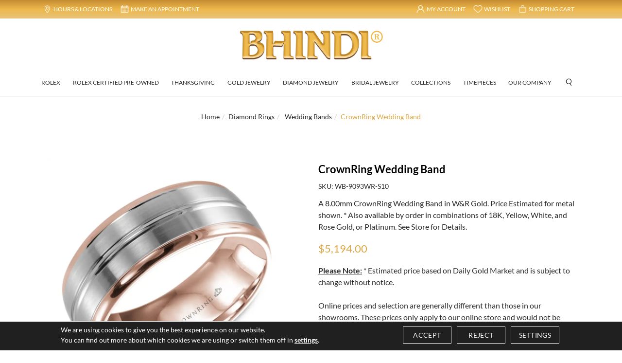

--- FILE ---
content_type: text/html; charset=utf8mb4
request_url: https://www.bhindi.com/diamond-rings/wedding-bands/crownring-wedding-band-wb9093wrs10.html
body_size: 21304
content:
<!doctype html>
<html lang="en-us">
<head>
<meta charset="UTF-8">
<meta http-equiv="x-ua-compatible" content="ie=edge">
<title>CrownRing Wedding Band - WB-9093WR-S10</title>
<meta name="KeyWords" Content="CrownRing Wedding Band - WB-9093WR-S10">
<meta name="Description" Content="A 8.00mm CrownRing Wedding Band in W&R Gold. Price Estimated for metal shown. * Also available by order in combinations of 18K, Yellow, White, and Rose Gold, or Platinum. See Store for Details.">
			<meta property="og:type" content="website"><meta property="og:title" content="CrownRing Wedding Band"><meta property="og:description" content="A 8.00mm CrownRing Wedding Band in W&R Gold. Price Estimated for metal shown. * Also available by order in combinations of 18K, Yellow, White, and Rose Gold, or Platinum. See Store for Details."><meta property="og:url" content="http://www.bhindi.com/diamond-rings/wedding-bands/crownring-wedding-band-wb9093wrs10.html"><meta property="og:image" content="https://www.bhindi.com/upload/product/WB-9093WR.webp"/><meta property="twitter:card" content="summary_large_image"><meta property="twitter:url" content="http://www.bhindi.com/diamond-rings/wedding-bands/crownring-wedding-band-wb9093wrs10.html"><meta property="twitter:title" content="CrownRing Wedding Band"><meta property="twitter:description" content="A 8.00mm CrownRing Wedding Band in W&R Gold. Price Estimated for metal shown. * Also available by order in combinations of 18K, Yellow, White, and Rose Gold, or Platinum. See Store for Details."><meta property="twitter:image" content="https://www.bhindi.com/upload/product/WB-9093WR.webp"/>
	
	        <link rel="canonical" href="https://www.bhindi.com/diamond-rings/wedding-bands/crownring-wedding-band-wb9093wrs10.html" />
    <meta name="robots" Content="index, follow">
<meta name="viewport" content="width=device-width, initial-scale=1">
<link rel="shortcut icon" type="image/x-icon" href="https://www.bhindi.com/assets/images/scrollLogo.png">
<meta name="google-site-verification" content="R8Z_MSjqK4uiLGNq17nnmFFhDtF67seGs837qIrJpRk" />

	<style type="text/css">@font-face {font-family:Lato;font-style:normal;font-weight:100;src:url(/cf-fonts/s/lato/5.0.18/latin-ext/100/normal.woff2);unicode-range:U+0100-02AF,U+0304,U+0308,U+0329,U+1E00-1E9F,U+1EF2-1EFF,U+2020,U+20A0-20AB,U+20AD-20CF,U+2113,U+2C60-2C7F,U+A720-A7FF;font-display:swap;}@font-face {font-family:Lato;font-style:normal;font-weight:100;src:url(/cf-fonts/s/lato/5.0.18/latin/100/normal.woff2);unicode-range:U+0000-00FF,U+0131,U+0152-0153,U+02BB-02BC,U+02C6,U+02DA,U+02DC,U+0304,U+0308,U+0329,U+2000-206F,U+2074,U+20AC,U+2122,U+2191,U+2193,U+2212,U+2215,U+FEFF,U+FFFD;font-display:swap;}@font-face {font-family:Lato;font-style:normal;font-weight:300;src:url(/cf-fonts/s/lato/5.0.18/latin-ext/300/normal.woff2);unicode-range:U+0100-02AF,U+0304,U+0308,U+0329,U+1E00-1E9F,U+1EF2-1EFF,U+2020,U+20A0-20AB,U+20AD-20CF,U+2113,U+2C60-2C7F,U+A720-A7FF;font-display:swap;}@font-face {font-family:Lato;font-style:normal;font-weight:300;src:url(/cf-fonts/s/lato/5.0.18/latin/300/normal.woff2);unicode-range:U+0000-00FF,U+0131,U+0152-0153,U+02BB-02BC,U+02C6,U+02DA,U+02DC,U+0304,U+0308,U+0329,U+2000-206F,U+2074,U+20AC,U+2122,U+2191,U+2193,U+2212,U+2215,U+FEFF,U+FFFD;font-display:swap;}@font-face {font-family:Lato;font-style:normal;font-weight:400;src:url(/cf-fonts/s/lato/5.0.18/latin/400/normal.woff2);unicode-range:U+0000-00FF,U+0131,U+0152-0153,U+02BB-02BC,U+02C6,U+02DA,U+02DC,U+0304,U+0308,U+0329,U+2000-206F,U+2074,U+20AC,U+2122,U+2191,U+2193,U+2212,U+2215,U+FEFF,U+FFFD;font-display:swap;}@font-face {font-family:Lato;font-style:normal;font-weight:400;src:url(/cf-fonts/s/lato/5.0.18/latin-ext/400/normal.woff2);unicode-range:U+0100-02AF,U+0304,U+0308,U+0329,U+1E00-1E9F,U+1EF2-1EFF,U+2020,U+20A0-20AB,U+20AD-20CF,U+2113,U+2C60-2C7F,U+A720-A7FF;font-display:swap;}@font-face {font-family:Lato;font-style:normal;font-weight:700;src:url(/cf-fonts/s/lato/5.0.18/latin-ext/700/normal.woff2);unicode-range:U+0100-02AF,U+0304,U+0308,U+0329,U+1E00-1E9F,U+1EF2-1EFF,U+2020,U+20A0-20AB,U+20AD-20CF,U+2113,U+2C60-2C7F,U+A720-A7FF;font-display:swap;}@font-face {font-family:Lato;font-style:normal;font-weight:700;src:url(/cf-fonts/s/lato/5.0.18/latin/700/normal.woff2);unicode-range:U+0000-00FF,U+0131,U+0152-0153,U+02BB-02BC,U+02C6,U+02DA,U+02DC,U+0304,U+0308,U+0329,U+2000-206F,U+2074,U+20AC,U+2122,U+2191,U+2193,U+2212,U+2215,U+FEFF,U+FFFD;font-display:swap;}</style>
<link rel="stylesheet" href="https://www.bhindi.com/assets/css/iconfont.css">
<link rel="stylesheet" href="https://www.bhindi.com/assets/css/font.awesome.css">
<link rel="stylesheet" href="https://www.bhindi.com/assets/css/bootstrap.min.css">
<link rel="stylesheet" href="https://www.bhindi.com/assets/css/owl.carousel.min.css"> <link rel="stylesheet" href="https://www.bhindi.com/assets/css/fonts.css" as="style">
<style type="text/css">@font-face {font-family:Yellowtail;font-style:normal;font-weight:400;src:url(/cf-fonts/s/yellowtail/5.0.18/latin/400/normal.woff2);unicode-range:U+0000-00FF,U+0131,U+0152-0153,U+02BB-02BC,U+02C6,U+02DA,U+02DC,U+0304,U+0308,U+0329,U+2000-206F,U+2074,U+20AC,U+2122,U+2191,U+2193,U+2212,U+2215,U+FEFF,U+FFFD;font-display:swap;}</style>
<link rel="stylesheet" href="https://www.bhindi.com/assets/css/jquery-ui.css">
<link rel="stylesheet" href="https://www.bhindi.com/assets/css/custom.css?v=6227">
<link rel="stylesheet" type="text/css" href="https://www.bhindi.com/css/bootstrap-datetimepicker.css">
<link rel="stylesheet" href="https://www.bhindi.com/assets/css/font.awesome.css">
		<link href="https://fonts.cdnfonts.com/css/century-gothic-paneuropean" rel="stylesheet">
		<link rel="stylesheet" href="https://www.bhindi.com/assets/css/style-new.css">
			
		               
<link rel="stylesheet" href="https://www.bhindi.com/css/cmpPopup.css">
<script src="https://www.bhindi.com/assets/js/jquery-3.4.1.min.js"></script>
<script src="https://cdnjs.cloudflare.com/ajax/libs/jquery-cookie/1.4.1/jquery.cookie.min.js" ></script> 
	 


	<!-- Pinterest Tag -->

	<script>
		
			!function(e){if(!window.pintrk){window.pintrk = function () {
			window.pintrk.queue.push(Array.prototype.slice.call(arguments))
			};
			var
				n = window.pintrk;
			n.queue = [], n.version = "3.0";
			var
				t = document.createElement("script");
			t.async = !0, t.src = e;
			var
				r = document.getElementsByTagName("script")[0];
			r.parentNode.insertBefore(t, r)
			}
			}("https://s.pinimg.com/ct/core.js");
			pintrk('load', '2612970335993');
			pintrk('page');
		
	</script>

	<!-- end Pinterest Tag -->

	
		<script>
			window.dataLayer = window.dataLayer || [];

			function gtag() {
				dataLayer.push(arguments);
			}
			gtag('consent', 'default', {
				'ad_storage': 'granted',
				'ad_user_data': 'granted',
				'ad_personalization': 'granted',
				'analytics_storage': 'granted'
			});


			if ($.cookie('google-analytics-default') && $.cookie('google-analytics-default') != 'false') {
				gtag('consent', 'update', {
					'analytics_storage': 'granted',
					'ad_storage': 'granted',
				});
				//gtag('event', 'ConsentConfiguredEvent');
			} else if ($.cookie('google-analytics-default') == 'false') {
				gtag('consent', 'update', {
					'analytics_storage': 'denied',
					'ad_storage': 'denied',
				});
				//gtag('event', 'ConsentConfiguredEvent');
			}


			if ($.cookie('personalisation') && $.cookie('personalisation') != 'false') {
				gtag('consent', 'update', {
					'ad_user_data': 'granted',
					'ad_personalization': 'granted'
				});
				//gtag('event', 'ConsentConfiguredEvent');
			} else if ($.cookie('personalisation') == 'false') {
				gtag('consent', 'update', {
					'ad_user_data': 'denied',
					'ad_personalization': 'denied'
				});
				//gtag('event', 'ConsentConfiguredEvent');
			}
		</script>
	
	
	
		<!-- Facebook Pixel Code -->
		<script>
			!function(f,b,e,v,n,t,s){if(f.fbq)return;n=f.fbq=function(){n.callMethod?n.callMethod.apply(n,arguments):n.queue.push(arguments)};if(!f._fbq)f._fbq=n;n.push=n;n.loaded=!0;n.version='2.0';n.queue=[];t=b.createElement(e);t.async=!0;t.src=v;s=b.getElementsByTagName(e)[0];s.parentNode.insertBefore(t,s)}(window,document,'script','//connect.facebook.net/en_US/fbevents.js');	
				fbq('init', '2431529770266643' , { client_ip_address: '172.71.254.89',  client_user_agent: 'Mozilla/5.0 (Macintosh; Intel Mac OS X 10_15_7) AppleWebKit/537.36 (KHTML, like Gecko) Chrome/131.0.0.0 Safari/537.36; ClaudeBot/1.0; +claudebot@anthropic.com)'   }); 
				fbq('track', 'PageView', { }, {eventID: 'PageView-1762024296-590'});
		</script>
				<!-- End Facebook Pixel Code -->
				<!-- Facebook Pixel Code -->
				<script>
					!function(f,b,e,v,n,t,s){if(f.fbq)return;n=f.fbq=function(){n.callMethod?n.callMethod.apply(n,arguments):n.queue.push(arguments)};if(!f._fbq)f._fbq=n;n.push=n;n.loaded=!0;n.version='2.0';n.queue=[];t=b.createElement(e);t.async=!0;t.src=v;s=b.getElementsByTagName(e)[0];s.parentNode.insertBefore(t,s)}(window,document,'script','//connect.facebook.net/en_US/fbevents.js');
						fbq('init', '1556202921141161' , { client_ip_address: '172.71.254.89',  client_user_agent: 'Mozilla/5.0 (Macintosh; Intel Mac OS X 10_15_7) AppleWebKit/537.36 (KHTML, like Gecko) Chrome/131.0.0.0 Safari/537.36; ClaudeBot/1.0; +claudebot@anthropic.com)'   }); 
						fbq('track', 'PageView', { }, {eventID: 'PageView-1762024296-590'});
				</script>
						<!-- End Facebook Pixel Code -->
						<script>
							(function(w, d, s, l, i) {
									try {
										window.setTimeout(function() {
											w[l] = w[l] || [];
											w[l].push({'gtm.start':
											new Date().getTime(), event: 'gtm.js'
										});
										var f = d.getElementsByTagName(s)[0],
											j = d.createElement(s),
											dl = l != 'dataLayer' ? '&l=' + l : '';
										j.async = true;
										j.src =
											'//www.googletagmanager.com/gtm.js?id=' + i + dl;
										f.parentNode.insertBefore(j, f);
									}, 5000);
							}
							catch (err) {}
							})(window, document, 'script', 'dataLayer', 'GTM-K67GHN3');
						</script>
						<script async src="https://www.googletagmanager.com/gtag/js?id=AW-11007292413"></script>
						<script defer>
							window.dataLayer = window.dataLayer || [];
							function gtag(){dataLayer.push(arguments);}
							gtag('js', new Date());
							gtag('config', 'AW-11007292413');
						</script>
					
											<script id="BreadcrumbListJson" type="application/ld+json"></script>
					 <script defer data-siteid="k5ZcXl5K"
						src="https://api.cartstack.com/js/customer-tracking/www.bhindi.com_5f231fb8163ec32faa09058845352d87.js"
						type="text/javascript"></script>
					<style>
							img{height:auto;}
							#featuredWrapper, .shopByshape.diaDescription.features1 .container {aspect-ratio: 16/5;}							
							@media (min-width: 900px) {

								.top-header{min-height:38px;} .shopByshape.diaDescription.homeOwlNav{min-height:600px; width:100%;} 
								.midHeader{height: 104px;} .homeCarousel {  aspect-ratio: 16/5; } 
								.section-hometudorBanner {
									aspect-ratio: 16/2;
								}

								.homeCarousel img,
								.section-hometudorBanner img {
									height: 100%;
								}
							}

							@media (max-width: 766px) {.midHeader{min-height:48px;} .homeCarousel, .section-hometudorBanner {  aspect-ratio: 1/1; } .homeCarousel img, .section-hometudorBanner img{  height:100%; } .shopByshape.diaDescription.homeOwlNav{min-height:408px; width:100%;} }
					</style> 

					<!-- Google tag (gtag.js) -->
					<script async src="https://www.googletagmanager.com/gtag/js?id=G-4KRVQWWSW3"></script>
					<script>
						
							window.dataLayer = window.dataLayer || [];
							function gtag(){dataLayer.push(arguments);}
							gtag('js', new Date());

							gtag('config', 'G-4KRVQWWSW3');
						
					</script>
					
					<!-- Google tag (gtag.js) -->
<script async src="https://www.googletagmanager.com/gtag/js?id=G-YF6EKXHXWD"></script>
<script>

  window.dataLayer = window.dataLayer || [];
  function gtag(){dataLayer.push(arguments);}
  gtag('js', new Date());

  gtag('config', 'G-YF6EKXHXWD');
  
</script>
				</head>

				<body>
					<!--- Skip to main content link -->
					<a href="#main" title="Skip To Main Content" aria-label="Skip To Main Content" class="skiptomaincontent">Skip to
						Main Content</a>
<noscript><iframe src="https://www.googletagmanager.com/ns.html?id=GTM-K67GHN3" height="0" width="0"
							style="display:none;visibility:hidden"></iframe></noscript>
							
<noscript>
		<img height="1" width="1" style="display:none;" alt=""
			src="https://ct.pinterest.com/v3/?event=init&tid=2612970335993&noscript=1" />
</noscript>
					<div style="z-index: 1001; position: fixed; padding: 0px; margin: 0px; width: 25%; top: 50%; left: 40%; text-align: center; color: rgb(0, 0, 0); cursor: wait; display: none;"
						id="workingDiv">
						<img alt="Loading Gif" src="https://www.bhindi.com/images/ajax-loader-new.gif" alt="Bhindi Jewelers" />
					</div>
											<header> 							<div class="top-header mobileHeaders  d-lg-none">
								<div class="container">
									<div class="row align-items-center">
										<div class="col-md-4 col-3 pr-0">
											<ul class="topListed d-flex flex-wrap">
												<li>
													<button class="navbar-toggler" type="button" data-toggle="collapse"
														data-target="#navbarSupportedContent" aria-controls="navbarSupportedContent"
														aria-expanded="false" aria-label="Toggle navigation">
														<img src="https://www.bhindi.com/images/menuIcon.webp" width="28" height="19"
															alt="Bhindi Jewelers">
													</button>
												</li>
												<li class="search-wrapper d-lg-none searchDesktop">
													<a class="mobile-search" data-toggle="dropdown" href="https://www.bhindi.com/"
														id="dropdownMenuLinks" aria-label="Search" aria-expanded="false"><img
															src="https://www.bhindi.com/images/searchmob.webp" width="25" height="18" alt="Search"></a>
													<div class="dropdown-menu border-0 p-0">
														<div id="searchBox" class="search-box border">
															<form class="position-relative" method="get"
																action="https://www.bhindi.com/site-search.html" onsubmit="return checkSearchMobile();"
																method="post">
																<div class="form-group mb-0">
																	<button id="searchBtn__" type="submit" class="btn searchBtn"
																		aria-label="Search"> <i
																			class="iconfont iconfont-search"></i></button>
																	<input type="text" class="form-control searchBox" name="keyword"
																		id="keywordMobile" onkeyup="searchKeywordSuggestion2(this);"
																		aria-label="Search..." placeholder="Search...">

																	<div class="autoSearch dropdown-menu rounded-0 border-0"
																		aria-labelledby="keyword">
																		<ul class="autoSearchList" id="autoSearchListContainer2"></ul>
																	</div>
																</div>
															</form>
														</div>
													</div>
												</li>
											</ul>
										</div>
										<div class="col-md-4 col-6">
											<div class="d-lg-flex justify-content-center"><a class="logo" href="https://www.bhindi.com/"
													aria-label="Bhindi Jewelers"><img src="https://www.bhindi.com/images/logo.png" width="140"
														height="28" alt="Bhindi Jewelers" class="img-fluid"></a></div>
										</div>
										<div class="col-md-4 col-3 pl-0">
											<ul class="topListed d-flex flex-wrap justify-content-end">
												<li><a href="https://www.bhindi.com/wish-list.html"><img src="https://www.bhindi.com/images/wishListIcons.webp"
															width="25" height="18" alt="wish-list"></a></li>
												<li><a href="javascript:void(0);" class="clickCart"><img
															src="https://www.bhindi.com/images/shoppingCartIcons.webp" width="25" height="18"
															alt="cart"></a></li>
											</ul>
										</div>
									</div>
								</div>
							</div>
							<div class="top-header  d-none d-lg-block">
								<div class="container">
									<ul class="topListed d-flex flex-wrap">
										<li><a href="https://www.bhindi.com/contact-us.html"><img src="https://www.bhindi.com/images/hoursLocationIcon.png"
													alt="HOURS AND LOCATIONS" width="25" height="18"> <span class="d-none d-lg-block">HOURS
													& LOCATIONS</span></a></li>
										<li><a href="https://www.bhindi.com/schedule-an-appointment.html"><img
													src="https://www.bhindi.com/images/makeAppointmentIcon.webp" alt="Schedule An Appointment"
													width="25" height="18"> <span class="d-none d-lg-block">MAKE AN APPOINTMENT</span></a>
										</li>
																					<li class="ml-lg-auto"><a href="https://www.bhindi.com/login-checkout.html"><img
														src="https://www.bhindi.com/images/userIcon.png" width="25" height="18" alt="MY ACCOUNT"> <span
														class="d-none d-lg-block">MY ACCOUNT</span> </a></li>
																				<li><a href="https://www.bhindi.com/wish-list.html"><img src="https://www.bhindi.com/images/wishListIcon.webp" width="22"
													height="18" alt="wish-list" class="d-none d-lg-block"> <span
													class="d-none d-lg-block">WISHLIST</span> </a></li>
										<li><a href="javascript:void(0);" class="clickCart"><img
													src="https://www.bhindi.com/images/shoppingCartIcon.webp" width="22" height="18" alt="cart"
													class="d-none d-lg-block"> <span class="d-none d-lg-block">SHOPPING
													CART</span> </a></li>
									</ul>
								</div>
							</div>
							<div class="midHeader d-none d-lg-block">
								<div class="container">
									<div class="d-lg-flex justify-content-center"><a class="logo mt-60" href="https://www.bhindi.com/"><img
												src="https://www.bhindi.com/images/logo.png" alt="Bhindi Jewelers" width="82" height="16"
												class="img-fluid"></a>
									</div>
								</div>
							</div>
							<div class="topNav" id="navigation">
								<div class="container">
									<nav class="navbar navbar-expand-lg navbar-light">
										<div class="collapse navbar-collapse NavWraps" id="navbarSupportedContent">
											<a class="navbar-brand" href="https://www.bhindi.com/"><img src="https://www.bhindi.com/images/logo.png"
													alt="Bhindi Jewelers" width="295" height="59" class="img-fluid"></a>
											<ul class="navbar-nav  mainNavList">
												<div class="d-lg-none w-100 d-flex align-items-center mobilemenuHeader">
													<a class="navLogo" href="https://www.bhindi.com/"><img src="https://www.bhindi.com/images/logo.png" width="150"
															height="30" alt="Bhindi Jewelers" class="img-fluid"></a>
													<a href="javascript:;" data-toggle="collapse" data-target="#navbarSupportedContent"
														aria-label="Close"><i class="iconfont iconfont-close1"><span
																class="sr-only">Close</span></i></a>
												</div>
												<li tabindex="0" aria-label="Dropdown"  class="nav-item ddYes"><a class="nav-link dekMenu" aria-haspopup="true" aria-expanded="false" role="button" href="https://www.bhindi.com/discover-rolex/">ROLEX</a><a class="nav-link mobmenu" href="javascript:void()0;">ROLEX</a><div class="megamenuWapper"><div class="container"><div class="menuCatBox"><ul class="navCatList d-flex flex-column flex-lg-row"><li class="mobileTitle d-lg-none"><a href="https://www.bhindi.com/discover-rolex/" aria-label="ROLEX">ROLEX <i class="fa fa-angle-right float-right mt-1"></i></a></li><li><a href="https://www.bhindi.com/discover-rolex/"><img class="w-100" width="120" height="120" src="https://www.bhindi.com/upload/category/bhindi-rolex-at-bhindi-1692682082.jpg" alt="Rolex At Bhindi"></a><span>Rolex At Bhindi</span></li><li><a href="https://www.bhindi.com/discover-rolex/watches.html"><img class="w-100" width="120" height="120" src="https://www.bhindi.com/upload/category/bhindi-rolex-collection-1748417140.webp" alt="Rolex Collection"></a><span>Rolex Collection</span></li><li><a href="https://www.bhindi.com/discover-rolex/new-watches.html"><img class="w-100" width="120" height="120" src="https://www.bhindi.com/upload/category/bhindi-new-watches-2025-1748417038.webp" alt="New Watches 2025"></a><span>New Watches 2025</span></li><li><a href="https://www.bhindi.com/discover-rolex/servicing.html"><img class="w-100" width="120" height="120" src="https://www.bhindi.com/upload/category/bhindi-servicing-your-rolex-1692682384.jpg" alt="Servicing Your Rolex"></a><span>Servicing Your Rolex</span></li><li><a href="https://www.bhindi.com/discover-rolex/watchmaking.html"><img class="w-100" width="120" height="120" src="https://www.bhindi.com/upload/category/bhindi-rolex-watchmaking-1692682429.jpg" alt="Rolex Watchmaking"></a><span>Rolex Watchmaking</span></li><li><a href="https://www.bhindi.com/discover-rolex/our-showroom.html"><img class="w-100" width="120" height="120" src="https://www.bhindi.com/upload/category/bhindi-rolex-showrooms-1705035695.jpg" alt="Rolex Showrooms"></a><span>Rolex Showrooms</span></li><li><a href="https://www.bhindi.com/discover-rolex/our-history.html"><img class="w-100" width="120" height="120" src="https://www.bhindi.com/upload/category/bhindi-our-history-1692866820.jpg" alt="Our History"></a><span>Our History</span></li><li><a href="https://www.bhindi.com/discover-rolex/our-team.html"><img class="w-100" width="120" height="120" src="https://www.bhindi.com/upload/category/bhindi-our-team-1748417209.webp" alt="Our Team"></a><span>Our Team</span></li><li><a href="https://www.bhindi.com/discover-rolex/contact-us.html"><img class="w-100" width="120" height="120" src="https://www.bhindi.com/upload/category/bhindi-contact-us-1692866669.jpg" alt="Contact Us"></a><span>Contact Us</span></li></ul></div></div></div></li><li tabindex="0" aria-label="Dropdown"  class="nav-item "><a class="nav-link" href="https://www.bhindi.com/rolex-certified-preowned-bhindi/">Rolex Certified Pre-Owned</a></li><li tabindex="0" aria-label="Dropdown"  class="nav-item "><a class="nav-link" href="https://www.bhindi.com/page/thanks-giving.html">Thanksgiving</a></li><li tabindex="0" aria-label="Dropdown"  class="nav-item ddYes"><a class="nav-link dekMenu" aria-haspopup="true" aria-expanded="false" role="button" href="https://www.bhindi.com/page/gold-jewelry.html">GOLD JEWELRY</a><a class="nav-link mobmenu" href="javascript:void()0;">GOLD JEWELRY</a><div class="megamenuWapper"><div class="container"><div class="menuCatBox"><ul class="navCatList d-flex flex-column flex-lg-row"><li class="mobileTitle d-lg-none"><a href="https://www.bhindi.com/page/gold-jewelry.html" aria-label="GOLD JEWELRY">GOLD JEWELRY <i class="fa fa-angle-right float-right mt-1"></i></a></li><li><a href="https://www.bhindi.com/our-collections/specials"><img class="w-100" width="120" height="120" src="https://www.bhindi.com/upload/category/bhindi-sale-1748250440.jpg" alt="Specials"></a><span>Specials</span></li><li><a href="https://www.bhindi.com/necklaces"><img class="w-100" width="120" height="120" src="https://www.bhindi.com/upload/category/bhindi-necklaces-1673429629.jpg" alt="Necklaces"></a><span>Necklaces</span></li><li><a href="https://www.bhindi.com/gold-pendants"><img class="w-100" width="120" height="120" src="https://www.bhindi.com/upload/category/bhindi-gold-pendants-1673429583.jpg" alt="Gold Pendants"></a><span>Gold Pendants</span></li><li><a href="https://www.bhindi.com/gold-earrings"><img class="w-100" width="120" height="120" src="https://www.bhindi.com/upload/category/bhindi-gold-earrings-1673429569.jpg" alt="Gold Earrings"></a><span>Gold Earrings</span></li><li><a href="https://www.bhindi.com/bangles-bracelets"><img class="w-100" width="120" height="120" src="https://www.bhindi.com/upload/category/bhindi-bangles-&-bracelets-1673429551.jpg" alt="Bangles & Bracelets"></a><span>Bangles & Bracelets</span></li><li><a href="https://www.bhindi.com/baby-jewelry"><img class="w-100" width="120" height="120" src="https://www.bhindi.com/upload/category/bhindi-baby-bangles-and-bracelets-1673430120.jpg" alt="Baby Jewelry"></a><span>Baby Jewelry</span></li><li><a href="https://www.bhindi.com/gold-chains"><img class="w-100" width="120" height="120" src="https://www.bhindi.com/upload/category/bhindi-gold-chains-1724990210.jpg" alt="Gold Chains"></a><span>Gold Chains</span></li><li><a href="https://www.bhindi.com/god-statues/divine-gifts"><img class="w-100" width="120" height="120" src="https://www.bhindi.com/upload/category/bhindi-god-statues-1748411499.webp" alt="God Statues"></a><span>God Statues</span></li><li><a href="https://www.bhindi.com/rings-gold"><img class="w-100" width="120" height="120" src="https://www.bhindi.com/upload/category/bhindi-rings-gold-1673429671.jpg" alt="Gold Rings"></a><span>Gold Rings</span></li><li><a href="https://www.bhindi.com/mens-jewelry"><img class="w-100" width="120" height="120" src="https://www.bhindi.com/upload/category/bhindi-men-s-jewelry-1740375532.jpg" alt="Men's Jewelry"></a><span>Men's Jewelry</span></li><li><a href="https://www.bhindi.com/accessories"><img class="w-100" width="120" height="120" src="https://www.bhindi.com/upload/category/bhindi-accessories-1673429526.jpg" alt="Accessories"></a><span>Accessories</span></li><li><a href="https://www.bhindi.com/gift-card.html"><img class="w-100" width="120" height="120" src="https://www.bhindi.com/upload/category/bhindi-gift-cards-1675322349.jpg" alt="Gift Cards"></a><span>Gift Cards</span></li></ul></div></div></div></li><li tabindex="0" aria-label="Dropdown"  class="nav-item ddYes"><a class="nav-link dekMenu" aria-haspopup="true" aria-expanded="false" role="button" href="https://www.bhindi.com/page/diamond-jewelry.html">DIAMOND JEWELRY</a><a class="nav-link mobmenu" href="javascript:void()0;">DIAMOND JEWELRY</a><div class="megamenuWapper"><div class="container"><div class="menuCatBox"><ul class="navCatList d-flex flex-column flex-lg-row"><li class="mobileTitle d-lg-none"><a href="https://www.bhindi.com/page/diamond-jewelry.html" aria-label="DIAMOND JEWELRY">DIAMOND JEWELRY <i class="fa fa-angle-right float-right mt-1"></i></a></li><li><a href="https://www.bhindi.com/our-collections/specials"><img class="w-100" width="120" height="120" src="https://www.bhindi.com/upload/category/bhindi-sale-1748250529.jpg" alt="Specials"></a><span>Specials</span></li><li><a href="https://www.bhindi.com/diamond-necklaces"><img class="w-100" width="120" height="120" src="https://www.bhindi.com/upload/category/bhindi-diamond-necklaces-1724933920.jpg" alt="Diamond Necklaces"></a><span>Diamond Necklaces</span></li><li><a href="https://www.bhindi.com/diamond-earrings"><img class="w-100" width="120" height="120" src="https://www.bhindi.com/upload/category/bhindi-diamond-earrings-1724933838.jpg" alt="Diamond Earrings"></a><span>Diamond Earrings</span></li><li><a href="https://www.bhindi.com/diamond-rings"><img class="w-100" width="120" height="120" src="https://www.bhindi.com/upload/category/bhindi-diamond-rings-1724933932.jpg" alt="Diamond Rings"></a><span>Diamond Rings</span></li><li><a href="https://www.bhindi.com/diamond-bracelets"><img class="w-100" width="120" height="120" src="https://www.bhindi.com/upload/category/bhindi-diamond-bracelets-1724933804.jpg" alt="Diamond Bracelets"></a><span>Diamond Bracelets</span></li><li><a href="https://www.bhindi.com/pendants"><img class="w-100" width="120" height="120" src="https://www.bhindi.com/upload/category/bhindi-pendants-1724933975.jpg" alt="Pendants"></a><span>Pendants</span></li><li><a href="https://www.bhindi.com/pearls"><img class="w-100" width="120" height="120" src="https://www.bhindi.com/upload/category/bhindi-pearls-1724933968.jpg" alt="Pearls"></a><span>Pearls</span></li><li><a href="https://www.bhindi.com/gemstone-jewelry"><img class="w-100" width="120" height="120" src="https://www.bhindi.com/upload/category/bhindi-gemstone-jewelry-1724931209.jpg" alt="Gemstone Jewelry"></a><span>Gemstone Jewelry</span></li><li><a href="https://www.bhindi.com/diamond-jewelry/uncut-diamond-jewelry"><img class="w-100" width="120" height="120" src="https://www.bhindi.com/upload/category/bhindi-uncut-diamond-1736316765.webp" alt="Uncut Diamond"></a><span>Uncut Diamond</span></li></ul></div></div></div></li><li tabindex="0" aria-label="Dropdown"  class="nav-item ddYes"><a class="nav-link dekMenu" aria-haspopup="true" aria-expanded="false" role="button" href="https://www.bhindi.com/page/bridal-jewelry.html">BRIDAL JEWELRY</a><a class="nav-link mobmenu" href="javascript:void()0;">BRIDAL JEWELRY</a><div class="megamenuWapper"><div class="container"><div class="menuCatBox"><ul class="navCatList d-flex flex-column flex-lg-row"><li class="mobileTitle d-lg-none"><a href="https://www.bhindi.com/page/bridal-jewelry.html" aria-label="BRIDAL JEWELRY">BRIDAL JEWELRY <i class="fa fa-angle-right float-right mt-1"></i></a></li><li><a href="https://www.bhindi.com/shop-by-collection"><img class="w-100" width="120" height="120" src="https://www.bhindi.com/upload/category/bhindi-shop-by-collection-1673429860.jpg" alt="Shop By Collection"></a><span>Shop By Collection</span></li><li><a href="https://www.bhindi.com/shop-by-style"><img class="w-100" width="120" height="120" src="https://www.bhindi.com/upload/category/bhindi-shop-by-style-1673429872.jpg" alt="Shop By Style"></a><span>Shop By Style</span></li><li><a href="https://www.bhindi.com/sets"><img class="w-100" width="120" height="120" src="https://www.bhindi.com/upload/category/bhindi-sets-1673429848.jpg" alt="Sets"></a><span>Sets</span></li><li><a href="https://www.bhindi.com/mangalsutra"><img class="w-100" width="120" height="120" src="https://www.bhindi.com/upload/category/bhindi-mangalsutra-1673429836.jpg" alt="Mangalsutra"></a><span>Mangalsutra</span></li><li><a href="https://www.bhindi.com/gift-card.html"><img class="w-100" width="120" height="120" src="https://www.bhindi.com/upload/category/bhindi-gift-cards-1675322179.jpg" alt="Gift Cards"></a><span>Gift Cards</span></li><li><a href="https://www.bhindi.com/page/drop-a-hint.html"><img class="w-100" width="120" height="120" src="https://www.bhindi.com/upload/category/bhindi-drop-a-hint-!-1675315113.jpg" alt="Drop A Hint"></a><span>Drop A Hint</span></li></ul></div></div></div></li><li tabindex="0" aria-label="Dropdown"  class="nav-item ddYes"><a class="nav-link dekMenu" aria-haspopup="true" aria-expanded="false" role="button" href="javascript:;">Collections</a><a class="nav-link mobmenu" href="javascript:void()0;">Collections</a><div class="megamenuWapper"><div class="container"><div class="menuCatBox"><ul class="navCatList d-flex flex-column flex-lg-row"><li class="mobileTitle d-lg-none"><a href="javascript:;" aria-label="Collections">Collections <i class="fa fa-angle-right float-right mt-1"></i></a></li><li><a href="https://www.bhindi.com/mangalsutra/view-all"><img class="w-100" width="120" height="120" src="https://www.bhindi.com/upload/category/bhindi-mangalsutra-1682309482.jpg" alt="Mangalsutra"></a><span>Mangalsutra</span></li><li><a href="https://www.bhindi.com/collections/emerald"><img class="w-100" width="120" height="120" src="https://www.bhindi.com/upload/category/bhindi-emerald-1724929944.jpg" alt="Emerald"></a><span>Emerald</span></li><li><a href="https://www.bhindi.com/collections/ruby"><img class="w-100" width="120" height="120" src="https://www.bhindi.com/upload/category/bhindi-ruby-1724930011.jpg" alt="Ruby"></a><span>Ruby</span></li><li><a href="https://www.bhindi.com/collections/sapphire"><img class="w-100" width="120" height="120" src="https://www.bhindi.com/upload/category/bhindi-sapphire-1724930040.jpg" alt="Sapphire"></a><span>Sapphire</span></li><li><a href="https://www.bhindi.com/collections/pari"><img class="w-100" width="120" height="120" src="https://www.bhindi.com/upload/category/bhindi-pari-1673430184.jpg" alt="Pari"></a><span>Pari</span></li><li><a href="https://www.bhindi.com/collections/tara"><img class="w-100" width="120" height="120" src="https://www.bhindi.com/upload/category/bhindi-tara-1673430219.jpg" alt="Tara"></a><span>Tara</span></li><li><a href="https://www.bhindi.com/collections/kimaya"><img class="w-100" width="120" height="120" src="https://www.bhindi.com/upload/category/bhindi-kimaya-1673430169.jpg" alt="Kimaya"></a><span>Kimaya</span></li><li><a href="https://www.bhindi.com/collections/siyaa"><img class="w-100" width="120" height="120" src="https://www.bhindi.com/upload/category/bhindi-siyaa-1673430196.jpg" alt="Siyaa"></a><span>Siyaa</span></li></ul></div></div></div></li><li tabindex="0" aria-label="Dropdown"  class="nav-item "><a class="nav-link" href="https://www.bhindi.com/our-watch-brands">TIMEPIECES</a></li><li tabindex="0" aria-label="Dropdown"  class="nav-item ddYes"><a class="nav-link dekMenu" aria-haspopup="true" aria-expanded="false" role="button" href="javascript:;">Our Company</a><a class="nav-link mobmenu" href="javascript:void()0;">Our Company</a><div class="megamenuWapper"><div class="container"><div class="menuCatBox"><ul class="navCatList d-flex flex-column flex-lg-row"><li class="mobileTitle d-lg-none"><a href="javascript:;" aria-label="Our Company">Our Company <i class="fa fa-angle-right float-right mt-1"></i></a></li><li><a href="https://www.bhindi.com/page/about-us.html"><img class="w-100" width="120" height="120" src="https://www.bhindi.com/upload/category/bhindi-about-us-1673430427.jpg" alt="About Us"></a><span>About Us</span></li><li><a href="https://www.bhindi.com/page/our-history.html"><img class="w-100" width="120" height="120" src="https://www.bhindi.com/upload/category/bhindi-our-history-1673430438.jpg" alt="Our History"></a><span>Our History</span></li><li><a href="https://www.bhindi.com/store-locations.html"><img class="w-100" width="120" height="120" src="https://www.bhindi.com/upload/category/bhindi-our-showrooms-1733393328.jpg" alt="Our Showrooms"></a><span>Our Showrooms</span></li></ul></div></div></div></li>
												<li class="nav-item d-lg-none"><a class="nav-link"
														href="https://www.bhindi.com/schedule-an-appointment.html"
														aria-label="Schedule An Appointment">MAKE AN APPOINTMENT</a></li>
																									<li class="nav-item d-lg-none"><a class="nav-link" href="https://www.bhindi.com/login-checkout.html"
															aria-label="login-checkout">MY ACCOUNT</a></li>
																																																																																																						
																											<li class="rolexClock">
															<div class="rolexClock">
																<a href="https://www.bhindi.com/discover-rolex/" title="Rolex at Bhindi"
																	aria-label="Rolex at Bhindi" style="display:inline-block">
																	<div class="rolex-retailer-clock"></div>
																</a>
																<script src="https://static.rolex.com/retailers/clock/retailercall.js"></script>
																
																	<script>
																		var rdp = new RolexRetailerClock();
																		var rdpConfig = {
																			dealerAPIKey: 'd49510ead4aa9632658ff81a0a008d8b',
																			lang: 'en_us',
																			colour: 'gold'
																		}
																		try {
																			rdp.getRetailerClock(rdpConfig);
																		} catch (err) {}
																	</script>
																
															</div>
														</li>
													
																								<li class="nav-item d-none d-lg-inline-block">
													<a class="nav-link mobile-search" alt="Search For Jewelry"
														aria-label="Search For Jewelry" data-toggle="dropdown" href="https://www.bhindi.com/"
														id="dropdownMenuLink" aria-expanded="false">
														<i class="iconfont iconfont-search">&nbsp;</i>
													</a>
													<div class="col-12 search-wrapper ml-auto searchDesktop">
														<div class="dropdown-menu ml-auto border-0 p-0">
															<div id="searchBox" class="search-box border">
																<form class="position-relative" method="get"
																	onsubmit="return checkSearch();" action="https://www.bhindi.com/site-search.html"
																	method="post">
																	<div class="form-group mb-0">

																		<button id="searchBtn" type="submit" class="btn searchBtn"
																			aria-label="Search" alt="Search"><i
																				class="iconfont iconfont-search"></i></button>

																		<input type="text" name="keyword" id="keywordDesktop" class="form-control"
																			onkeyup="searchKeywordSuggestion(this);" autocomplete="off"
																			placeholder="Search...">
																		<div class="autoSearch dropdown-menu rounded-0 border-0"
																			aria-labelledby="keyword">
																			<ul class="autoSearchList" id="autoSearchListContainer"></ul>
																		</div>

																	</div>

																</form>
															</div>
														</div>
													</div>
												</li>
											</ul>
										</div>
									</nav>
								</div>
							</div>
							<!--right add to cart block -->
							<div class="drawer-bag-container cartRightContainer d-none" id="emailOptIn">
								<div class="slide-in-right">

									<div class="cartTitle">
										<h3>Cart</h3>

										<button class="exit-button"><img alt="Cross Icon" src="https://www.bhindi.com/images/popCross.png" /></button>

									</div>
									<div class="slideBody mt-3">
										<div class="productArea">
											<div class="productAuto">
																																					<div class="emptyCart text-center">
														
														<img src="https://www.bhindi.com/images/logo.png" width="140" alt="Empty Cart" />
														<h4 class="emptyTitle mt-3">Shopping cart is empty.</h4>
														<div class="px-5"><a href="https://www.bhindi.com/" class="btn  btn-primary primaryBtn mb-3">Start
																Shopping</a></div>
													</div>
												
																							</div>



											<div class="slideBottom" style="display:none" >
												<div class="ctaBtn">
																											<a class="btn btn-primary" href="https://www.bhindi.com/cart.html">view bag &amp; checkout</a>
																									</div>
											</div>

										</div>
									</div>
								</div>
							</div>

							<!--right add to cart block end -->
						</header>
				

         
        <section class="section-breadcrumb">
            <div class="container">
                <ul class="breadcrumb">
                    <li><a href="https://www.bhindi.com/" title="Home">Home</a></li>
                    <li><a href="https://www.bhindi.com/diamond-rings" class="" title="Diamond Rings">Diamond Rings</a> </li><li> <a href="https://www.bhindi.com/diamond-rings/wedding-bands" class="" title="Wedding Bands">Wedding Bands</a></li><li><a  href="https://www.bhindi.com/diamond-rings/wedding-bands/crownring-wedding-band-wb9093wrs10.html" class="active">CrownRing Wedding Band</a></li>
                </ul>
            </div>
        </section>
        <script src="https://www.google.com/recaptcha/api.js?onload=CaptchaCallback&render=explicit" async defer></script>


    <script type="text/javascript">
        var CaptchaCallback = function() {
            grecaptcha.render('RecaptchaField_Rev', {'sitekey' : '6Le1D5khAAAAAIWXHaKKGNXbN1OwCaGOWVqIjJ9X'});
        };
    </script>


<script type="text/javascript">
    var site_path = 'https://www.bhindi.com/'; var dd;
</script>

<link type="text/css" rel="stylesheet" href="https://www.bhindi.com/style/pd-style.css">
<script type="text/javascript" src="https://www.bhindi.com/js/prod_detail.js"></script>

<input type="hidden" id="ProductID" value="4572">

<section class="section-productDetail mb-0 ">
    <div class="container">
        <div class="row">
            <div class="col-md-6 col-12 pr-lg-5 mb-5 mb-lg-0">
                <div class="productPreviewBox">
                
    <div class="currentAngle" >
                    <img id="mainAngle" src="https://www.bhindi.com/upload/product/WB-9093WR.webp"
                data-zoom-image="https://www.bhindi.com/upload/product/WB-9093WR.webp"
                alt="CrownRing Wedding Band" />
            </div>

    
    <ul class="productAnglesList" id="productAnglesList">

                            
        <li>
                            <a href="#" class="elevatezoom-gallery" data-update=""
                    data-image="https://www.bhindi.com/upload/product/WB-9093WR.webp"
                    data-zoom-image="https://www.bhindi.com/upload/product/WB-9093WR.webp" onclick="openVideo('image'); openVideo2('image');"
                    ontouchstart="openVideo('image');">
                    <img id="img_01" src="https://www.bhindi.com/upload/product/WB-9093WR.webp"
                        alt="CrownRing Wedding Band">
                </a>
            
        </li>

                        </ul>
</div>
<div style="clear:both;"></div>


    <script>
        function openVideo(obj) {
            if (obj == 'video') {
                $('#mainAngle').parent().css('display', 'none');
                $('#videoLink2').css('display', 'none');
                $('#videoLink').css('display', 'block');
            } else {
                $('#mainAngle').parent().css('display', 'block');
                $('#videoLink').css('display', 'none');
                $('#bgvid').attr('src', $('#bgvid').attr('src'));
            }
        }

        function openVideo2(obj) {
            if (obj == 'video') {
                $('#mainAngle').parent().css('display', 'none');
                $('#videoLink').css('display', 'none');
                $('#videoLink2').css('display', 'block');
            } else {
                $('#mainAngle').parent().css('display', 'block');
                $('#videoLink2').css('display', 'none');
                $('#bgvid2').attr('src', $('#bgvid2').attr('src'));
            }
        }
    </script>



    <script>
        fbq('track', 'ViewContent', {
                content_ids: ["WB-9093WR-S10"], 
                content_type: 'product',
                value: 5194,
                currency: 'USD'
            },
            {eventID: 'ViewContentEvent-1762024296-4572'}    
            );
        </script>
    

            
            <script>
                dataLayer.push({ ecommerce: null }); // Clear the previous ecommerce object.
                dataLayer.push({
                    event: "view_item",
                    ecommerce: {
                        currency: "USD",
                        value: 5194,
                        items: [{
                            item_id: "WB-9093WR-S10",
                            item_name: "CrownRing Wedding Band",
                            price: 5194,
                            quantity: 1
                        }]
                    }
                });
            </script>

            <script>
                function event_add_to_cart() {
                    dataLayer.push({ ecommerce: null }); // Clear the previous ecommerce object.
                    dataLayer.push({
                        event: "add_to_cart",
                        ecommerce: {
                            currency: "USD",
                            value: 5194,
                            items: [{
                                item_id: "WB-9093WR-S10",
                                item_name: "CrownRing Wedding Band",
                                price: 5194,
                                quantity: 1
                            }]
                        }
                    });
                }
            </script>
        
    

                <!-- Social Following Links Starts Here -->
                <div class="socialPluginBox d-flex flex-column flex-lg-row">
                    <ul class="socialPluginList d-flex justify-content-center justify-content-lg-start mb-4 mb-lg-0">
                        <li>
                            <a title="Facebook" rel="nofollow"
                                onclick="fbs_click('https://www.bhindi.com/diamond-rings/wedding-bands/crownring-wedding-band-wb9093wrs10.html', 'CrownRing Wedding Band')"
                                href="javascript:;">
                                <i class="fa fa-facebook"></i>
                            </a>
                        </li>
                        <li>
                            <a title="Twitter" rel="nofollow"
                                onclick="twitter_click('https://www.bhindi.com/diamond-rings/wedding-bands/crownring-wedding-band-wb9093wrs10.html', 'CrownRing Wedding Band')"
                                href="javascript:;">
                                <i class="fa fa-twitter"></i>
                            </a>
                        </li>
                        <li>
                            <a title="Pinterest"
                                onclick="pinterest_click('https://www.bhindi.com/diamond-rings/wedding-bands/crownring-wedding-band-wb9093wrs10.html', 'CrownRing Wedding Band', 'https://www.bhindi.com/upload/product/WB-9093WR.webp')"
                                href="javascript:;" rel="nofollow">
                                <i class="fa fa-pinterest"></i>
                            </a>
                        </li>
                    </ul>

                    
                </div>
                <!-- Social Following Links Ends Here -->
            </div>

            <div class="col-md-6 col-12">
                <div class="productDetail">
                    <h1 class="productTitle">CrownRing Wedding Band</h1>
                    <h3 class="productSku">SKU: WB-9093WR-S10</h3>

                                            <p id="longDesc1" class="productDesc">
                            A 8.00mm CrownRing Wedding Band in W&R Gold. Price Estimated for metal shown. * Also available by order in combinations of 18K, Yellow, White, and Rose Gold, or Platinum. See Store for Details.
                        </p>
                    
                    
                    <form method="post" action="javascript:void(0);" name="myform" id="myform"
                        onsubmit="return validate(event);">
                        <input type="hidden" name="ringType" value="R">
                        <input type="hidden" name="to_do" value="add">
                        <input type="hidden" name="addMatchingBand" value="">
                        <input type="hidden" name="ProductID" id="ProductID" value="4572">
                        <input type="hidden" name="sku" id="sku" value="WB-9093WR-S10">

                                                    <h4 class="productPrice">
                                                                    $5,194.00
                                                                                            </h4>
                        
                        
                        
                        
                                                     <div class="text-left">
                                <strong><u>Please Note:</u></strong>
                                * Estimated price based on Daily Gold Market and is subject to change without notice.</br>
</br>Online prices and selection are generally different than those in our showrooms. These prices only apply to our online store and would not be offered in-store.

                            </div> 
                        
                      

                        <div id="affirmContainer">
                            <p class="affirm-as-low-as" data-page-type="product" data-amount="519400">
                            </p>
                        </div>

                        
                                                    <div class="selectRingSizeBox d-flex align-items-center">
                                                                    <select class="form-control"
                                        onchange="javascript:document.wishList.ringSize.value=this.value;" id="ringSizeCart"
                                        name="ringSizeCart">
                                        <option value="">Select Size</option>
                                                                                    <option value="7" >7</option><option value="8" >8</option><option value="9" >9</option><option value="10" >10</option><option value="11" >11</option><option value="12" >12</option><option value="13" >13</option>
                                                                            </select>
                                
                                                                    <a target="_blank" href="https://www.bhindi.com/images/ring_sizer.pdf">Free Ring Sizer</a>
                                                            </div>
                        
                        
                        <div class="btnGroup btnFill d-md-flex align-items-center flex-column flex-md-row mb-0">
                                                            

                                
                                                                            <input name="" type="button" value="Add to Cart" class="btn  btn-primary primaryBtn mb-3 cartBtnNew"
                                            onclick="return checkCartProduct(), event_add_to_cart();" />
                                                                    
                                

                                
                            
                                                            <input type="button" value="Continue Shopping" class="btn btn-primary  mb-3"
                                    onclick="javascript:location.href = 'https://www.bhindi.com/diamond-rings/wedding-bands?sort_select=&priceRange=&productType=&collectionType=&collection=&product_varient_type=&gemColor=&prodStyle=&metal_karat=&metalType=&totp=&pid='">
                                                    </div>
                        <div class="cartMsg text-danger" id="cartMsg" style="display:none;"></div>
                    </form>

                    <div class="requestBtns">

                        

                        <p class="dropHintText mb-0"><strong>Drop a Hint</strong>, to let your partner know and get you
                            the piece of your dreams! Click the heart icon below. </p>
                        <ul class="requestBtnsList d-flex justify-content-center align-items-center">
                            <li>
                                <a class="btn btn-lg" href="javascript:void(0);" title="Search" id="prSearch"><i
                                        class="iconfont iconfont-search"></i><span class="sr-only">Request A
                                        Viewing</span></a>
                            </li>

                            <li>
                                <a class="btn btn-lg" href="javascript:void(0);" title="Request A Viewing"
                                    data-toggle="modal" data-target="#myModal"
                                    onclick="return createLightBox('4572', 'ring', 'WB-9093WR-S10', '94')"><i
                                        class="fa fa-eye"></i><span class="sr-only">Request A Viewing</span></a>
                            </li>
                            <li>
                                <a class="btn btn-lg" href="javascript:void(0);" title="Email to a friend"
                                    data-toggle="modal" data-target="#myModal1"
                                    onclick="return createLightBox1('4572', 'Jewelry', '94')"><i
                                        class="fa fa-envelope"></i><span class="sr-only">Email to a friend</span></a>
                            </li>

                                                            <li>
                                    <a class="btn btn-lg" onclick="validateWishList();" title="Add to Wish List">
                                        <i class="fa fa-heart-o" alt="Add to Wish List"></i>
                                    </a>
                                </li>
                            
                                                            <li id="product_detail_quick_list_4572">
                                    <a class="btn btn-lg" href="javascript:;" title="Add to Compare"
                                        onclick="updateQuickList('4572', 'add');"><i class="fa fa-star-o"
                                            alt="Add to Compare"></i><span class="sr-only">Add to Compare</span></a>
                                </li>
                                                    </ul>
                    </div>
                </div>

                <div class="productSpecificationBox mb-5">
                    <div class="specificationAccordion" id="specificationAccordion">
                        <div class="card">
                            <div class="card-header">
                                <a class="btn collapsed" data-toggle="collapse" data-target="#specTab-1"
                                    aria-expanded="true">Product Details</a>
                            </div>

                            <div id="specTab-1" class="collapse show" data-parent="#specificationAccordion">
                                <div class="card-body">
                                    <table class="specTable table-striped">
                                        
                                                                                    <tr>
                                                <td>SKU#:</td>
                                                <td>WB-9093WR-S10</td>
                                            </tr>
                                        
                                        
                                                                                    <tr>
                                                <td>Metal Type:</td>
                                                <td>Rose Gold</td>
                                            </tr>
                                        
                                                                                    <tr>
                                                <td>Metal Kt:</td>
                                                <td>18K</td>
                                            </tr>
                                        
                                        
                                                                                    <tr>
                                                <td>Size:</td>
                                                <td>
                                                                                                            7 - 13
                                                                                                    </td>
                                            </tr>
                                        
                                        

                                        
                                        
                                        
                                        
                                        
                                        
                                        
                                        


                                        
                                                                                                                                    <tr>
                                                    <td>Width:</td>
                                                    <td>5.5</td>
                                                </tr>
                                                                                    
                                                                            </table>
                                </div>
                            </div>
                        </div>

                                                    <div class="card">
                                <div class="card-header">
                                    <a class="btn collapsed" data-toggle="collapse" data-target="#specTab-3"
                                        aria-expanded="false">Shipping &amp; Returns</a>
                                </div>
                                <div id="specTab-3" class="collapse" data-parent="#specificationAccordion">
                                    <div class="card-body">
                                        <p>
                                            <strong class="d-block">Shipping Policy</strong>
                                            This product usually ships out in 5-7 Business Days (Tuesday to Thursday) after
                                            your order has been fully processed.<br>
                                            Products are shipped subject to Credit Authorization and Availability.<br />
                                            <a href="https://www.bhindi.com/page/shipping-policy.html" target="_blank" class="FR">Click
                                                Here</a>
                                        </p>

                                        <p>
                                            <strong class="d-block">Conflict <span class="text-uppercase">free</span>
                                                Diamond Policy</strong>
                                            We have adopted a zero tolerance policy towards Conflict or Blood Diamonds.
                                            <br />
                                            <a href="https://www.bhindi.com/page/conflict-free-policy.html" target="_blank"
                                                class="FR">Click Here</a>
                                        </p>

                                        <p class="mb-0">
                                            <strong class="d-block">Returns Policy</strong>
                                            Please <a class="FR" href="https://www.bhindi.com/page/returns-and-exchanges.html"
                                                target="_blank">Click Here</a> to read our Returns Policy.
                                        </p>
                                                                            </div>
                                </div>
                            </div>
                        
                        

                    </div>
                </div>
            </div>

            
        </div>
    </div>
</section>

            <section class="section-similarProductsCarousel">
            <div class="container">
                <div class="sectionTitle mt-0 text-center">
                    <h2 class="title aos-item aos-init aos-animate" data-aos="fade-up" data-aos-easing="ease-out-cubic"
                        data-aos-duration="1000">
                        <span>Similar Products</span>
                    </h2>
                </div>

                <div id="similarProductCarousel" class="owl-carousel owl-theme">
                    
                            <div class='item'>
                            <div class='productGridBox'>
                            <div class='productImage'>
                            <a href='https://www.bhindi.com/diamond-rings/wedding-bands/crownring-wedding-band-wb9977ws10.html'>
                            <img src='https://www.bhindi.com/upload/product/WB-9977W.webp' alt='CrownRing Wedding Band' title='CrownRing Wedding Band' />
                            </a>
                            </div>

                            <div class='productTitle'><a title='CrownRing Wedding Band' href='https://www.bhindi.com/diamond-rings/wedding-bands/crownring-wedding-band-wb9977ws10.html'>CrownRing Wedding Band</a></div>

                            <div class='divideBullet'></div>

                            <div class='productPrice'><span>$4067</span></div></div>
                            </div>
                            <div class='item'>
                            <div class='productGridBox'>
                            <div class='productImage'>
                            <a href='https://www.bhindi.com/diamond-rings/wedding-bands/crownring-wedding-band-wb9977s10.html'>
                            <img src='https://www.bhindi.com/upload/product/WB-9977.webp' alt='CrownRing Wedding Band' title='CrownRing Wedding Band' />
                            </a>
                            </div>

                            <div class='productTitle'><a title='CrownRing Wedding Band' href='https://www.bhindi.com/diamond-rings/wedding-bands/crownring-wedding-band-wb9977s10.html'>CrownRing Wedding Band</a></div>

                            <div class='divideBullet'></div>

                            <div class='productPrice'><span>$4294</span></div></div>
                            </div>
                            <div class='item'>
                            <div class='productGridBox'>
                            <div class='productImage'>
                            <a href='https://www.bhindi.com/diamond-rings/wedding-bands/crownring-wedding-band-wb9968ys10.html'>
                            <img src='https://www.bhindi.com/upload/product/WB-9968Y.webp' alt='CrownRing Wedding Band' title='CrownRing Wedding Band' />
                            </a>
                            </div>

                            <div class='productTitle'><a title='CrownRing Wedding Band' href='https://www.bhindi.com/diamond-rings/wedding-bands/crownring-wedding-band-wb9968ys10.html'>CrownRing Wedding Band</a></div>

                            <div class='divideBullet'></div>

                            <div class='productPrice'><span>$5242</span></div></div>
                            </div>
                            <div class='item'>
                            <div class='productGridBox'>
                            <div class='productImage'>
                            <a href='https://www.bhindi.com/diamond-rings/wedding-bands/crownring-wedding-band-wb9968s10.html'>
                            <img src='https://www.bhindi.com/upload/product/WB-9968.webp' alt='CrownRing Wedding Band' title='CrownRing Wedding Band' />
                            </a>
                            </div>

                            <div class='productTitle'><a title='CrownRing Wedding Band' href='https://www.bhindi.com/diamond-rings/wedding-bands/crownring-wedding-band-wb9968s10.html'>CrownRing Wedding Band</a></div>

                            <div class='divideBullet'></div>

                            <div class='productPrice'><span>$5242</span></div></div>
                            </div>
                            <div class='item'>
                            <div class='productGridBox'>
                            <div class='productImage'>
                            <a href='https://www.bhindi.com/diamond-rings/wedding-bands/crownring-wedding-band-wb9937s10.html'>
                            <img src='https://www.bhindi.com/upload/product/WB-9937.webp' alt='CrownRing Wedding Band' title='CrownRing Wedding Band' />
                            </a>
                            </div>

                            <div class='productTitle'><a title='CrownRing Wedding Band' href='https://www.bhindi.com/diamond-rings/wedding-bands/crownring-wedding-band-wb9937s10.html'>CrownRing Wedding Band</a></div>

                            <div class='divideBullet'></div>

                            <div class='productPrice'><span>$5549</span></div></div>
                            </div>
                            <div class='item'>
                            <div class='productGridBox'>
                            <div class='productImage'>
                            <a href='https://www.bhindi.com/diamond-rings/wedding-bands/crownring-wedding-band-wb9918s10.html'>
                            <img src='https://www.bhindi.com/upload/product/WB-9918.webp' alt='CrownRing Wedding Band' title='CrownRing Wedding Band' />
                            </a>
                            </div>

                            <div class='productTitle'><a title='CrownRing Wedding Band' href='https://www.bhindi.com/diamond-rings/wedding-bands/crownring-wedding-band-wb9918s10.html'>CrownRing Wedding Band</a></div>

                            <div class='divideBullet'></div>

                            <div class='productPrice'><span>$3727</span></div></div>
                            </div>
                            <div class='item'>
                            <div class='productGridBox'>
                            <div class='productImage'>
                            <a href='https://www.bhindi.com/diamond-rings/wedding-bands/crownring-wedding-band-wb9917ys10.html'>
                            <img src='https://www.bhindi.com/upload/product/WB-9917Y.webp' alt='CrownRing Wedding Band' title='CrownRing Wedding Band' />
                            </a>
                            </div>

                            <div class='productTitle'><a title='CrownRing Wedding Band' href='https://www.bhindi.com/diamond-rings/wedding-bands/crownring-wedding-band-wb9917ys10.html'>CrownRing Wedding Band</a></div>

                            <div class='divideBullet'></div>

                            <div class='productPrice'><span>$3937</span></div></div>
                            </div>
                            <div class='item'>
                            <div class='productGridBox'>
                            <div class='productImage'>
                            <a href='https://www.bhindi.com/diamond-rings/wedding-bands/crownring-wedding-band-wb9917s10.html'>
                            <img src='https://www.bhindi.com/upload/product/WB-9917.webp' alt='CrownRing Wedding Band' title='CrownRing Wedding Band' />
                            </a>
                            </div>

                            <div class='productTitle'><a title='CrownRing Wedding Band' href='https://www.bhindi.com/diamond-rings/wedding-bands/crownring-wedding-band-wb9917s10.html'>CrownRing Wedding Band</a></div>

                            <div class='divideBullet'></div>

                            <div class='productPrice'><span>$3937</span></div></div>
                            </div>
                            <div class='item'>
                            <div class='productGridBox'>
                            <div class='productImage'>
                            <a href='https://www.bhindi.com/diamond-rings/wedding-bands/crownring-wedding-band-wb9910ys10.html'>
                            <img src='https://www.bhindi.com/upload/product/WB-9910Y.webp' alt='CrownRing Wedding Band' title='CrownRing Wedding Band' />
                            </a>
                            </div>

                            <div class='productTitle'><a title='CrownRing Wedding Band' href='https://www.bhindi.com/diamond-rings/wedding-bands/crownring-wedding-band-wb9910ys10.html'>CrownRing Wedding Band</a></div>

                            <div class='divideBullet'></div>

                            <div class='productPrice'><span>$4241</span></div></div>
                            </div>
                            <div class='item'>
                            <div class='productGridBox'>
                            <div class='productImage'>
                            <a href='https://www.bhindi.com/diamond-rings/wedding-bands/crownring-wedding-band-wb9910s10.html'>
                            <img src='https://www.bhindi.com/upload/product/WB-9910.webp' alt='CrownRing Wedding Band' title='CrownRing Wedding Band' />
                            </a>
                            </div>

                            <div class='productTitle'><a title='CrownRing Wedding Band' href='https://www.bhindi.com/diamond-rings/wedding-bands/crownring-wedding-band-wb9910s10.html'>CrownRing Wedding Band</a></div>

                            <div class='divideBullet'></div>

                            <div class='productPrice'><span>$4241</span></div></div>
                            </div>
                            <div class='item'>
                            <div class='productGridBox'>
                            <div class='productImage'>
                            <a href='https://www.bhindi.com/diamond-rings/wedding-bands/crownring-wedding-band-wb9910rs10.html'>
                            <img src='https://www.bhindi.com/upload/product/WB-9910R.webp' alt='CrownRing Wedding Band' title='CrownRing Wedding Band' />
                            </a>
                            </div>

                            <div class='productTitle'><a title='CrownRing Wedding Band' href='https://www.bhindi.com/diamond-rings/wedding-bands/crownring-wedding-band-wb9910rs10.html'>CrownRing Wedding Band</a></div>

                            <div class='divideBullet'></div>

                            <div class='productPrice'><span>$4241</span></div></div>
                            </div>
                            <div class='item'>
                            <div class='productGridBox'>
                            <div class='productImage'>
                            <a href='https://www.bhindi.com/diamond-rings/wedding-bands/crownring-wedding-band-wb9906yws10.html'>
                            <img src='https://www.bhindi.com/upload/product/WB-9906YW.webp' alt='CrownRing Wedding Band' title='CrownRing Wedding Band' />
                            </a>
                            </div>

                            <div class='productTitle'><a title='CrownRing Wedding Band' href='https://www.bhindi.com/diamond-rings/wedding-bands/crownring-wedding-band-wb9906yws10.html'>CrownRing Wedding Band</a></div>

                            <div class='divideBullet'></div>

                            <div class='productPrice'><span>$4402</span></div></div>
                            </div>
                            <div class='item'>
                            <div class='productGridBox'>
                            <div class='productImage'>
                            <a href='https://www.bhindi.com/diamond-rings/wedding-bands/crownring-wedding-band-wb9906ys10.html'>
                            <img src='https://www.bhindi.com/upload/product/WB-9906Y.webp' alt='CrownRing Wedding Band' title='CrownRing Wedding Band' />
                            </a>
                            </div>

                            <div class='productTitle'><a title='CrownRing Wedding Band' href='https://www.bhindi.com/diamond-rings/wedding-bands/crownring-wedding-band-wb9906ys10.html'>CrownRing Wedding Band</a></div>

                            <div class='divideBullet'></div>

                            <div class='productPrice'><span>$4137</span></div></div>
                            </div>
                            <div class='item'>
                            <div class='productGridBox'>
                            <div class='productImage'>
                            <a href='https://www.bhindi.com/diamond-rings/wedding-bands/crownring-wedding-band-wb9906s10.html'>
                            <img src='https://www.bhindi.com/upload/product/WB-9906.webp' alt='CrownRing Wedding Band' title='CrownRing Wedding Band' />
                            </a>
                            </div>

                            <div class='productTitle'><a title='CrownRing Wedding Band' href='https://www.bhindi.com/diamond-rings/wedding-bands/crownring-wedding-band-wb9906s10.html'>CrownRing Wedding Band</a></div>

                            <div class='divideBullet'></div>

                            <div class='productPrice'><span>$4137</span></div></div>
                            </div>
                            <div class='item'>
                            <div class='productGridBox'>
                            <div class='productImage'>
                            <a href='https://www.bhindi.com/diamond-rings/wedding-bands/crownring-wedding-band-wb9901s10.html'>
                            <img src='https://www.bhindi.com/upload/product/WB-9901.webp' alt='CrownRing Wedding Band' title='CrownRing Wedding Band' />
                            </a>
                            </div>

                            <div class='productTitle'><a title='CrownRing Wedding Band' href='https://www.bhindi.com/diamond-rings/wedding-bands/crownring-wedding-band-wb9901s10.html'>CrownRing Wedding Band</a></div>

                            <div class='divideBullet'></div>

                            <div class='productPrice'><span>$4929</span></div></div>
                            </div>
                            <div class='item'>
                            <div class='productGridBox'>
                            <div class='productImage'>
                            <a href='https://www.bhindi.com/diamond-rings/wedding-bands/crownring-wedding-band-wb9845ys10.html'>
                            <img src='https://www.bhindi.com/upload/product/WB-9845Y.webp' alt='CrownRing Wedding Band' title='CrownRing Wedding Band' />
                            </a>
                            </div>

                            <div class='productTitle'><a title='CrownRing Wedding Band' href='https://www.bhindi.com/diamond-rings/wedding-bands/crownring-wedding-band-wb9845ys10.html'>CrownRing Wedding Band</a></div>

                            <div class='divideBullet'></div>

                            <div class='productPrice'><span>$5172</span></div></div>
                            </div>
                            <div class='item'>
                            <div class='productGridBox'>
                            <div class='productImage'>
                            <a href='https://www.bhindi.com/diamond-rings/wedding-bands/crownring-wedding-band-wb9845s10.html'>
                            <img src='https://www.bhindi.com/upload/product/WB-9845.webp' alt='CrownRing Wedding Band' title='CrownRing Wedding Band' />
                            </a>
                            </div>

                            <div class='productTitle'><a title='CrownRing Wedding Band' href='https://www.bhindi.com/diamond-rings/wedding-bands/crownring-wedding-band-wb9845s10.html'>CrownRing Wedding Band</a></div>

                            <div class='divideBullet'></div>

                            <div class='productPrice'><span>$5172</span></div></div>
                            </div>
                            <div class='item'>
                            <div class='productGridBox'>
                            <div class='productImage'>
                            <a href='https://www.bhindi.com/diamond-rings/wedding-bands/crownring-wedding-band-wb9845rs10.html'>
                            <img src='https://www.bhindi.com/upload/product/WB-9845R.webp' alt='CrownRing Wedding Band' title='CrownRing Wedding Band' />
                            </a>
                            </div>

                            <div class='productTitle'><a title='CrownRing Wedding Band' href='https://www.bhindi.com/diamond-rings/wedding-bands/crownring-wedding-band-wb9845rs10.html'>CrownRing Wedding Band</a></div>

                            <div class='divideBullet'></div>

                            <div class='productPrice'><span>$5172</span></div></div>
                            </div>
                            <div class='item'>
                            <div class='productGridBox'>
                            <div class='productImage'>
                            <a href='https://www.bhindi.com/diamond-rings/wedding-bands/crownring-wedding-band-wb9844ys10.html'>
                            <img src='https://www.bhindi.com/upload/product/WB-9844Y.webp' alt='CrownRing Wedding Band' title='CrownRing Wedding Band' />
                            </a>
                            </div>

                            <div class='productTitle'><a title='CrownRing Wedding Band' href='https://www.bhindi.com/diamond-rings/wedding-bands/crownring-wedding-band-wb9844ys10.html'>CrownRing Wedding Band</a></div>

                            <div class='divideBullet'></div>

                            <div class='productPrice'><span>$4476</span></div></div>
                            </div>
                            <div class='item'>
                            <div class='productGridBox'>
                            <div class='productImage'>
                            <a href='https://www.bhindi.com/diamond-rings/wedding-bands/crownring-wedding-band-wb9844s10.html'>
                            <img src='https://www.bhindi.com/upload/product/WB-9844.webp' alt='CrownRing Wedding Band' title='CrownRing Wedding Band' />
                            </a>
                            </div>

                            <div class='productTitle'><a title='CrownRing Wedding Band' href='https://www.bhindi.com/diamond-rings/wedding-bands/crownring-wedding-band-wb9844s10.html'>CrownRing Wedding Band</a></div>

                            <div class='divideBullet'></div>

                            <div class='productPrice'><span>$4476</span></div></div>
                            </div>
                            <div class='item'>
                            <div class='productGridBox'>
                            <div class='productImage'>
                            <a href='https://www.bhindi.com/diamond-rings/wedding-bands/crownring-wedding-band-wb9844rs10.html'>
                            <img src='https://www.bhindi.com/upload/product/WB-9844R.webp' alt='CrownRing Wedding Band' title='CrownRing Wedding Band' />
                            </a>
                            </div>

                            <div class='productTitle'><a title='CrownRing Wedding Band' href='https://www.bhindi.com/diamond-rings/wedding-bands/crownring-wedding-band-wb9844rs10.html'>CrownRing Wedding Band</a></div>

                            <div class='divideBullet'></div>

                            <div class='productPrice'><span>$4476</span></div></div>
                            </div>
                            <div class='item'>
                            <div class='productGridBox'>
                            <div class='productImage'>
                            <a href='https://www.bhindi.com/diamond-rings/wedding-bands/crownring-wedding-band-wb9826s10.html'>
                            <img src='https://www.bhindi.com/upload/product/WB-9826.webp' alt='CrownRing Wedding Band' title='CrownRing Wedding Band' />
                            </a>
                            </div>

                            <div class='productTitle'><a title='CrownRing Wedding Band' href='https://www.bhindi.com/diamond-rings/wedding-bands/crownring-wedding-band-wb9826s10.html'>CrownRing Wedding Band</a></div>

                            <div class='divideBullet'></div>

                            <div class='productPrice'><span>$5664</span></div></div>
                            </div>
                            <div class='item'>
                            <div class='productGridBox'>
                            <div class='productImage'>
                            <a href='https://www.bhindi.com/diamond-rings/wedding-bands/crownring-wedding-band-wb9616ys10.html'>
                            <img src='https://www.bhindi.com/upload/product/WB-9616Y.webp' alt='CrownRing Wedding Band' title='CrownRing Wedding Band' />
                            </a>
                            </div>

                            <div class='productTitle'><a title='CrownRing Wedding Band' href='https://www.bhindi.com/diamond-rings/wedding-bands/crownring-wedding-band-wb9616ys10.html'>CrownRing Wedding Band</a></div>

                            <div class='divideBullet'></div>

                            <div class='productPrice'><span>$5700</span></div></div>
                            </div>
                </div>
            </div>
        </section>
    
<div
    style="float: right; padding: 5px; text-align: right; width: 100%;  background-color: #F1F1F1; border: 1px solid #DFDFDF;">
    <a onclick="javascript:window.open('https://www.bhindi.com/vendor-info.html?stoneID=4572&type=J','','width=500,height=500')"
        href="javascript:;"><img border="0" align="absmiddle" src="https://www.bhindi.com/images/item-info.gif"
            alt="Jewelry Additional Info"></a>
</div>

<form action="https://www.bhindi.com/wish-list.html" method="post" name="wishList" id="wishList">
    <input type="hidden" name="ringType" value="R">
    <input type="hidden" name="ringSize" id="ringSize22" value="">
    <input type="hidden" name="to_do" value="add">
    <input type="hidden" name="ProductID" id="ProductID22" value="4572">
</form>

<div class="modal fade cartsModelPopup" id="myCartModal" tabindex="-1" role="dialog" aria-labelledby="exampleModalLabel"
    aria-hidden="true">
    <div class="modal-dialog" role="document">
        <div class="modal-content">


            <div class="modal-body">

                <div class="cartModelPopup">
                    <button type="button" class="close" data-dismiss="modal" aria-label="Close">
                        <span aria-hidden="true">&times;</span>
                    </button>
                    <h5 class="modal-title mb-3" id="exampleModalLabel">Attention!</h5>
                    <span>This item will be delivered by Nov, 2nd 2025</span>

                    <button type="button" class="btn btn-primary primaryBtn mt-3"
                        onclick="javascript:continueWithCart();">Continue</button>
                </div>
            </div>
        </div>
    </div>
</div>

<script>
    function continueWithCart() {
        var formValue = document.form;
        formValue.submit();
    }
</script>

<div class="modal fade" id="myModal" role="dialog">
    
    <div class="modal-dialog request-popup">
        <div class="modal-content">
            
            <div class="popupContainer"></div>
        </div>
    </div>
</div>

<div class="modal fade" id="myModal1" role="dialog">
    
    <div class="modal-dialog">
        <div class="modal-content">
            
            <div class="popupContainer1"></div>
        </div>
    </div>
</div>





<script>
    
    function event_add_to_cart() {
        dataLayer.push({ ecommerce: null }); // Clear the previous ecommerce object.
        dataLayer.push({
            event: "add_to_cart",
            ecommerce: {
                currency: "$",
                value: '5,194.00',
                items: [{
                    item_id: 'WB-9093WR-S10',
                    item_name: 'CrownRing Wedding Band',    
                    affiliation: 'Bhindi Jewelers',    
                    item_category: '', 
                    price: '5,194.00',
                    quantity: 1
                }]
            }
        });

        pintrk('track', 'addtocart', {
            event_id: 'eventId0001',
            value: '5,194.00',
            order_quantity: 1,
            currency: "USD"
        });
    }
    // Measure a view of product details. This example assumes the detail view occurs on pageload,
    // and also tracks a standard pageview of the details page.
    dataLayer.push({ ecommerce: null }); // Clear the previous ecommerce object.
    dataLayer.push({
        event: "view_item",
        ecommerce: {
            currency: "$",
            value: '5,194.00',
            items: [{
                item_id: 'WB-9093WR-S10',
                item_name: 'CrownRing Wedding Band',
                affiliation: 'Bhindi Jewelers',
                item_category: '',
                price: '5,194.00',
                quantity: 1
            }]
        }
    });


    pintrk('track', 'pagevisit', {
        event_id: "eventId0001"
    });


    
</script>

<div class="searchDiv"></div>

<script>
    var productType = 'ring';
    var matchingSetURL = '';
    var TOLL_FREE_NO = '(562) 402-8755';

    

    function validate_old() {
        var formValue = document.form;

        if (productType == "ring") {
            if (formValue.ringSize.value == "") {
                alert("Please Select a Ring Size !!");
                return false;
            } else if (formValue.ringSize.value == "max") {
                alert("For Ring Size Greater than 12 Please Call Our Customer Service at " + TOLL_FREE_NO);
                return false;
            }
        }

        return true;
    }

    function checkCartProduct() {

        var pid = $('#ProductID').val();
        dataString = 'ProductID=' + pid;

        req = $.ajax({
            type: "POST",
            url: '/check_product_cart_ajax.php',
            data: dataString,
            cache: false,
            success: function(responseStr) {
                if (responseStr == 'success') {
                    $('#cartMsg').show();
                    $('#cartMsg').html(
                        'You already have same product in your cart. Please confirm you want to increase quantity.'
                    );
                    return false;

                } else {
                    if ($('#ringSizeCart').length > 0) {
                        var ringSizeCart = $.trim($('#ringSizeCart').val());

                        //if(ringSizeCart == "" &&  productType == "ring") {
                        if (ringSizeCart == "") {
                            alert("Please Select a Size !!");
                            return false;
                        } else if (ringSizeCart == "max") {
                            alert("For Size Greater than 12 Please Call Our Customer Service at " +
                                TOLL_FREE_NO);
                            return false;
                        }
                    }
                    
                    addToCart('4572','R');
                    
                    //document.myform.submit();
                }
            }
        });

        // document.myform.submit();
        //validate(event);
    }

    function validate(event) {

        if ($('#ringSizeCart').length > 0) {
            var ringSizeCart = $.trim($('#ringSizeCart').val());

            //if(ringSizeCart == "" &&  productType == "ring") {
            if (ringSizeCart == "") {
                alert("Please Select a Size !!");
                return false;
            } else if (ringSizeCart == "max") {
                alert("For Size Greater than 12 Please Call Our Customer Service at " + TOLL_FREE_NO);
                return false;
            }
        }
        
        addToCart('4572','R');

        
        return false;

    }



    function togglePrices(showBandCost) {
        if (showBandCost) {
            document.getElementById('BandPricePlaceHolder').style.display = '';
            document.getElementById('TotalPricePlaceHolder').style.display = 'none';
            document.getElementById('TotalPricePlaceHolder2').style.display = 'block';
            //document.getElementById('YouSavePlaceHolder').style.display = 'none';
            //document.getElementById('YouSavePlaceHolder2').style.display = 'block';
        } else {
            document.getElementById('BandPricePlaceHolder').style.display = 'none';
            document.getElementById('TotalPricePlaceHolder').style.display = 'block';
            document.getElementById('TotalPricePlaceHolder2').style.display = 'none';
            //document.getElementById('YouSavePlaceHolder').style.display = 'block';
            //document.getElementById('YouSavePlaceHolder2').style.display = 'none';
        }
    }

    function validateWishList() {

        var formVal = document.wishList;
        var formValue = document.form;

        /*if(productType == "ring") {
            if(formValue.ringSize.value=="") {
                alert("Please Select a Ring Size !!");
                return false;
            } else if(formValue.ringSize.value=="max") {
                alert("For Ring Size Greater than 12 Please Call Our Customer Service at "+TOLL_FREE_NO);
                return false;
            }
        }*/
        formVal.submit();
    }

    function createLightBox(stone, product, stock, cat) {
        var stid = $.trim(stone);

        $("#systemWorking1").fadeIn(400);

        dataString = 'StoneID=' + stid + '&productType=' + product + '&Stock=' + stock + '&categoryId=' + cat;

        req = $.ajax({
            type: "GET",
            url: '/request_viewing_ajax.php',
            data: dataString,
            cache: false,
            success: function(responseStr) {
                $('.popupContainer').html(responseStr);
            }
        });
    }

    function createLightBox1(stone, product, cat) {
        var stid = $.trim(stone);
        $("#systemWorking2").fadeIn(400);

        dataString = 'productID=' + stid + '&productType=' + product + '&categoryId=' + cat;

        req = $.ajax({
            type: "GET",
            url: '/send_friend_ajax.php',
            data: dataString,
            cache: false,
            success: function(responseStr) {
                $('.popupContainer1').html(responseStr);
                        }
                    });
                }
            </script>
        

        

  <script type="application/ld+json">
            {
            "@context": "http://schema.org",
            "@type": "Product",
            "name": "CrownRing Wedding Band",
            "description": "A 8.00mm CrownRing Wedding Band in W&R Gold. Price Estimated for metal shown. * Also available by order in combinations of 18K, Yellow, White, and Rose Gold, or Platinum. See Store for Details.",
            "SKU": "WB-9093WR-S10",
            "url": "https://www.bhindi.com/diamond-rings/wedding-bands/crownring-wedding-band-wb9093wrs10.html",
            "image": "https://www.bhindi.com/upload/product/WB-9093WR.webp",
            "brand": {
                "@type": "Brand",
                "name": "CrownRing"
            },
            "offers": {
                "@type": "Offer",
                "url": "https://www.bhindi.com/diamond-rings/wedding-bands/crownring-wedding-band-wb9093wrs10.html",
                "priceCurrency": "USD",
                "price": "5194.00",    
                "itemCondition": "https://schema.org/NewCondition",
                "availability": "https://schema.org/InStock",
                "seller": {
                    "@type": "Organization",
                    "name": "Bhindi Jewelers"
                    }
                }
            }
    </script>



<div class="quickListDetailBox" id="quickListDiv">
	<div class="listHeader">
		<a class="btn btn-default listHeaderHome listTitle " role="button">
			Saved Items (<span id="ql_Counter">0</span>)
		</a>
	</div>
	<div class="listContainer">
		<div class="myBagDetailBox" id="quickList">
			<ul class="savedItemsList">
				<li><div class="columnFull">
            <p>Use this space to save the products you like. To add a product here, simply click the <i class="fa fa-star-o"></i> icon.</p>
            </div></li>
			</ul>
			<div class="listFooter">
				<input type="hidden" value="0" id="quickListCountFooter" />
							</div>
		</div>
	</div>
</div>
<div class="subcriptionWrapper">
	<div class="container-fluid p-80 mt-2 mb-2">
		<div class="d-flex flex-wrap justify-content-center align-items-center">
			<h5 class="subscribeText" aria-label="GET EXCLUSIVE OFFERS AND NEWS"> GET EXCLUSIVE OFFERS AND NEWS</h5>
			<div class="input-group subscribeInput position-relative">
				<button onclick="subscribeMeNow();" class="mailBtn" aria-label="subscribeMeNow"><i class="iconfont iconfont-mail3"></i></button>
				<input type="text" name="subscriber_email" id="subscriber_email" class="form-control" placeholder="Your Email Address" aria-label="Your Email Address">
		  <div id="subcriptionDiv" class="msg" style="display:none;"></div>
			 </div>		 
		</div>
	</div>
</div>
<!--footer  bottom fixed here-->

 <!-- ROLEX CMP POPUP START-->
    <div class="cmpModalBox">
       <div class="cmpModalBoxContent">
           <div class="cmpModalBoxInner">         
               <div class="eventClick text-center mb-4">
                   <img alt="Bhindi Jewelers" src="https://www.bhindi.com/images/logo.webp" width="160" height="50" /> <a href="javascript:;"  role="button" class="closeModalBox"><img alt="Close" src="https://www.bhindi.com/images/cmpCrossicon.png" width="22" height="22"></a></div>
               <div class="firstModalBox ">
                   <p class="mb-2"><strong>We value your privacy</strong></p>             
                   <p>On our website, we use services (including from third-party providers) that help us to improve our online presence. The following categories of cookies are used by us and can be managed in the cookie settings. We need your consent before being able to use these services. Alternatively, you may click to refuse to consent, or access more detailed information and change your preferences before consenting. Your preferences will apply to this website only.
You can change your preferences at any time by clearing your browser history/cache or visiting our privacy policy page. </p>
                       
                   <p>By authorizing third-party services, you allow the placement and the reading of cookies and the use of tracking technologies required to keep our website reliable and secure.</p>
                   <div id="accordion">
                       <div class="card">
                           <div class="card-header d-flex justify-content-between align-items-center">
                               <a class="collapsed card-link" data-toggle="collapse" href="#collapseOne" aria-expanded="false">
                                   Essential
                               </a>
                               <label class="checkRadio ml-3" for="essential" aria-label="essential"><input type="radio" id="essential" aria-label="essential" value="essential" class="switch" checked=""> </label>
                           </div>
                           <div id="collapseOne" class="collapse" data-parent="#accordion">
                               <div class="card-body">
                                   These cookies are required to run available services and to provide basic shopping functions. These cookies are exempt from consent according to the exceptions provided by the Article 82 of Data Protection Act.
                               </div>
                           </div>
                       </div>

                       <div class="card">
                           <div class="card-header d-flex justify-content-between align-items-center">
                               <a class="collapsed card-link" data-toggle="collapse" href="#collapseTwo" aria-expanded="false">
                                   Personalization
                               </a>
                               <label class="checkRadio ml-3" for="personalisation" aria-label="personalisation"><input type="checkbox" id="personalisation" aria-label="personalisation" value="personalisation" class="switch" checked=""> </label>
                           </div>
                           <div id="collapseTwo" class="collapse" data-parent="#accordion">
                               <div class="card-body">
                                   These cookies provide a custom experience on our website.
                               </div>
                           </div>
                       </div>

                       <div class="card">
                           <div class="card-header d-flex justify-content-between align-items-center">
                               <a class="collapsed card-link" data-toggle="collapse" href="#collapseThree" aria-expanded="false">
                                   Analytics and statistics
                               </a>
                               <label class="checkRadio ml-3" for="analytics-statistics" aria-label="analytics-statistics"><input type="checkbox" id="analytics-statistics" aria-label="analytics-statistics" value="analytics-statistics" class="switch" checked="checked"> </label>
                           </div>
                           <div id="collapseThree" class="collapse" data-parent="#accordion">
                               <div class="card-body">
                                   These cookies allow us to measure visitors' traffic. They help allow us to understand which products and actions are more popular than others.
                                <div class="analyticsText d-flex justify-content-between mt-4">Google Analytics <label class="checkRadio ml-3" aria-label="google-analytics"><input aria-label="google-analytics" type="checkbox" id="google-analytics" value="google-analytics" class="switch" checked=""> </label></div>
                                   <div class="analyticsText d-flex justify-content-between"> Adobe Analytics and Content Square <label class="checkRadio ml-3" aria-label="adobe-analytics"><input aria-label="adobe-analytics" type="checkbox" id="rolex-policy" value="rolex-policy" class="switch" checked=""> </label></div>
                               </div>
                           </div>
                       </div>
                       
                       
                   </div> 
               </div>
               
                
               <div class="cmpbtnBlock d-flex justify-content-between ">
                   <button class="cmpBtn declineAll">Decline all Cookies</button>                   
                   <button class="cmpBtn  saveOption">Confirm Choices</button>
                   <button class="cmpBtn acceptAll" >Accept All</button>
               </div>

           </div>
       </div>
   </div>
    <!-- ROLEX CMP POPUP END-->

    <!--footer  bottom fixed here-->
    <div class="footerCookies" style="display:none;">
        <div class="container">
            <div class="cont_InfoBar d-flex justify-content-between align-items-center">
                <div class="contentLeft">
                    <p>We are using cookies to give you the best experience on our website.</p>
                    <p>You can find out more about which cookies we are using or switch them off in <b class="underline">settings</b>.</p>
                </div>

                <div class="rightButton_holder">
                    <button class="cmpBtn acceptAll" aria-label="Accept">Accept</button>
                    <button class="cmpBtn rejectBtn" aria-label="Reject">Reject</button>
                    <button class="cmpBtn settingBtn open_popup_settings" aria-label="Settings">Settings</button>
                    
                </div>
            </div>
        </div>
    </div>
<!-- ROLEX CMP POPUP END-->
	
<!-- Footer-->
    <!--footer start here-->
    <footer id="footerID">
        <div class="container mt-5 mb-5">
			<div class="row   justify-content-center">
				 <div class="col-xl-3 col-lg-3 col-md-12 col-12 tabLeft"> 
					 <h4 class="link-title d-none d-lg-block mb-1"><a href="/store-page/california/los-angeles--flagship-store" class="locText">LOS ANGELES - FLAGSHIP STORE</a></h4>
					 <h4 class="link-title mobAcc mb-1 d-md-none">Locations</h4>
					 <div class="ftpNav">
						 <div class="row">
							 <div class="col-md-6 col-lg-12 p0 loct">
<h4 class="d-lg-none"><a href="/store-page/california/los-angeles--flagship-store" class="locText">LOS ANGELES - FLAGSHIP STORE</a></h4>
<p>18508 Pioneer Blvd<br> Artesia, CA 90701</p>
<a href="tel:562-402-8755">562-402-8755</a>
</div>

<div class="col-md-6 col-lg-12 p0 loct"> 
<h4 class="mt-3"><a href="/store-page/california/glendale" class="locText">GLENDALE</a></h4>
<p>2213 Galleria Way <br>Glendale, CA 91210</p>
<a href="tel:818-243-8755">818-243-8755</a>
</div>
<div class="col-md-6 col-lg-12 p0 loct"> 
<h4 class="mt-3"><a href="/store-page/california/san-francisco" class="locText">SAN FRANCISCO</a></h4>
<p>5944 New Park Mall Rd <br>Newark, CA 94560</p>
<a href="tel:510-797-8755">510-797-8755</a>
</div>
<div class="col-md-6 col-lg-12 p0 loct">
<h4 class="mt-3"><a href="/store-page/georgia/atlanta" class="locText">ATLANTA</a></h4>
<p>1070 Oak Tree Rd<br> Decatur, GA 30033</p>
<a href="tel:404-325-8755">404-325-8755</a>
</div>
							  
						 </div>
					 </div>
				 </div>
				<div class="col-xl-9 col-lg-9 col-md-12 col-12">  
					<div class="row">
						<div class="col-xl-3 col-lg-3 col-md-3 col-12 mb-2"> 
							<h4 class="link-title mobAcc mb-3">SHOP JEWELRY</h4>
                            <div class="ftpNav">
                                <ul class="list-group list-group-flush" role="menu">
                                    <li class="list-group-item" role="presentation"><a href="https://www.bhindi.com/page/diamond-jewelry.html" role="menuitem" class="link-nav" aria-label="Diamond Jewelry">Diamond Jewelry</a></li>
                                    <li class="list-group-item" role="presentation"><a href="https://www.bhindi.com/page/gold-jewelry.html" role="menuitem" class="link-nav" aria-label="Gold Jewelry">Gold Jewelry</a></li>
                                    <li class="list-group-item" role="presentation"><a href="https://www.bhindi.com/shop-by-style/engagement-rings" role="menuitem" class="link-nav" aria-label="Engagement Rings">Engagement Rings</a></li>
                                    <li class="list-group-item" role="presentation"><a href="https://www.bhindi.com/diamond-rings/wedding-bands" role="menuitem" class="link-nav" aria-label="Wedding Bands">Wedding Bands</a></li>
                                    <li class="list-group-item" role="presentation"><a href="https://www.bhindi.com/shop-by-collection" role="menuitem" class="link-nav" aria-label="Jewelry Designers">Jewelry Designers </a></li>
                                </ul>
                                    <h4 class="link-title mt-4 mb-3">BLOG</h4>
                           
                                <ul class="list-group list-group-flush" role="menu">
                                    <li class="list-group-item" role="presentation"><a href="https://www.bhindi.com/blog/" role="menuitem" class="link-nav" aria-label="Bhindi Blog">Bhindi Blog</a></li>
                                    <li class="list-group-item" role="presentation"><a href="https://www.bhindi.com/discover-rolex/world-of-rolex.html" role="menuitem" class="link-nav" aria-label="World Of Rolex">World Of Rolex</a></li>
                                 </ul>
                           
                            </div>
                            
                        
						</div>  
						<div class="col-xl-3 col-lg-3 col-md-3  col-12  mb-2"> 
							<h4 class="link-title mobAcc mb-3">SHOP TIMEPIECES</h4>
							<div class="ftpNav">
								<ul class="list-group list-group-flush" role="menu">
									<li class="list-group-item" role="presentation"><a role="menuitem" href="https://www.bhindi.com/discover-rolex/" class="link-nav" aria-label="Rolex">Rolex</a></li><li class="list-group-item" role="presentation"><a role="menuitem" href="https://www.bhindi.com/cartier.html" class="link-nav" aria-label="Cartier">Cartier</a></li><li class="list-group-item" role="presentation"><a role="menuitem" href="https://www.bhindi.com/watches/tudor" class="link-nav" aria-label="Tudor">Tudor</a></li><li class="list-group-item" role="presentation"><a role="menuitem" href="https://www.bhindi.com/watches/omega" class="link-nav" aria-label="Omega Watches">Omega Watches</a></li><li class="list-group-item" role="presentation"><a role="menuitem" href="https://www.bhindi.com/watches/grand-seiko" class="link-nav" aria-label="Grand Seiko">Grand Seiko</a></li><li class="list-group-item" role="presentation"><a role="menuitem" href="https://www.bhindi.com/watches/oris" class="link-nav" aria-label="Oris">Oris</a></li><li class="list-group-item" role="presentation"><a role="menuitem" href="https://www.bhindi.com/watches/nomos-glashutte" class="link-nav" aria-label="Nomos GlashÃ¼tte">Nomos GlashÃ¼tte</a></li><li class="list-group-item" role="presentation"><a role="menuitem" href="https://www.bhindi.com/watches/panerai" class="link-nav" aria-label="Panerai">Panerai</a></li><li class="list-group-item" role="presentation"><a role="menuitem" href="https://www.bhindi.com/page/tag-heuer.html" class="link-nav" aria-label="Tag Heuer">Tag Heuer</a></li><li class="list-group-item" role="presentation"><a role="menuitem" href="https://www.bhindi.com/watches/zenith" class="link-nav" aria-label="Zenith">Zenith</a></li><li class="list-group-item" role="presentation"><a role="menuitem" href="https://www.bhindi.com/page/breitling.html" class="link-nav" aria-label="Breitling">Breitling</a></li><li class="list-group-item" role="presentation"><a role="menuitem" href="https://www.bhindi.com/gerald-charles.html" class="link-nav" aria-label="Gerald Charles">Gerald Charles</a></li>
									<li class="list-group-item" role="presentation"><a href="https://www.bhindi.com/our-watch-brands" class="link-nav" aria-label="Watch Finder" role="menuitem">Watch Finder</a></li>
								</ul>
							</div>
						</div>							
						<div class="col-xl-3 col-lg-3 col-md-3 col-12  mb-2"> 
							<h4 class="link-title mobAcc mb-3">OUR COMPANY</h4>
							<div class="ftpNav">
								<ul class="list-group list-group-flush" role="menu">
									<li class="list-group-item" role="presentation"><a href="https://www.bhindi.com/page/about-us.html" class="link-nav" aria-label="About Us" role="menuitem">About Us</a></li>
									<li class="list-group-item" role="presentation"><a href="https://www.bhindi.com/page/our-history.html" class="link-nav" aria-label="Our History" role="menuitem">Our History</a></li>
									<li class="list-group-item" role="presentation"><a href="https://www.bhindi.com/contact-us.html" class="link-nav" aria-label="Contact Us" role="menuitem">Contact Us</a></li>
									<li class="list-group-item" role="presentation"><a href="https://www.bhindi.com/schedule-an-appointment.html" class="link-nav" aria-label="Make an Appointment" role="menuitem">Make an Appointment</a></li>
									<li class="list-group-item" role="presentation"><a href="https://www.bhindi.com/blog/" class="link-nav" aria-label="Bhindi Blog" role="menuitem">Bhindi Blog</a></li>		 
									<li class="list-group-item" role="presentation"><a href="https://www.bhindi.com/discover-rolex/world-of-rolex.html" class="link-nav" aria-label="Rolex News" role="menuitem">Rolex News</a></li>		 
									<li class="list-group-item" role="presentation"><a href="https://www.bhindi.com/page/catalog.html" class="link-nav" aria-label="The Catalog" role="menuitem">The Catalog</a></li>
								</ul>
							</div>
						</div>
						<div class="col-xl-3 col-lg-3 col-md-3 col-12  mb-2">
							<h4  class="link-title mobAcc mb-3">USEFUL LINKS</h4>
							<div class="ftpNav">
								<ul class="list-group list-group-flush" role="menu">
                                	<li class="list-group-item" role="presentation"><a href="https://www.bhindi.com/gift-card.html" class="link-nav" aria-label="Gift Card" role="menuitem">Gift Card</a></li>
									<li class="list-group-item" role="presentation"><a href="https://www.bhindi.com/page/education.html" class="link-nav" aria-label="Education" role="menuitem">Education </a></li>
									<li class="list-group-item" role="presentation"><a href="https://www.bhindi.com/page/privacy.html" class="link-nav" aria-label="Privacy Policy" role="menuitem">Privacy Policy</a></li>
									<li class="list-group-item" role="presentation"><a href="https://www.bhindi.com/page/terms-and-conditions.html" class="link-nav" aria-label="Terms & Conditions" role="menuitem">Terms & Conditions</a></li>
									<li class="list-group-item" role="presentation"><a href="https://www.bhindi.com/page/shipping-policy.html" class="link-nav" aria-label="Shipping Policy" role="menuitem">Shipping Policy</a></li>
									<li class="list-group-item" role="presentation"><a href="https://www.bhindi.com/page/returns-and-exchanges.html" class="link-nav" aria-label="Return Policy" role="menuitem">Return Policy</a></li>
									<li class="list-group-item" role="presentation"><a href="https://www.bhindi.com/page/accessibility-statement.html" class="link-nav" aria-label="Accessibility" role="menuitem">Accessibility</a></li>
									<li class="list-group-item" role="presentation"><a href="https://www.bhindi.com/page/conflict-free-policy.html" class="link-nav" aria-label="Conflict Free Policy" role="menuitem">Conflict Free Policy</a></li>
									<li class="list-group-item" role="presentation"><a href="https://www.bhindi.com/page/watch-repairs-and-services.html" class="link-nav" aria-label="Watch Repairs and Services" role="menuitem"> Watch Repairs and Services</a></li>
								</ul>   
							</div>    
						</div>
					</div>
				</div>
			</div>
			<div class="row justify-content-center">
				<div class="col-xl-3  col-lg-3 col-md-12 col-12"> </div>
				<div class="col-xl-9 col-lg-9 col-md-12 col-12">
					<div class="social-group d-flex align-items-center">
						<p class="mb-0">CONNECT WITH US</p>
						<ul class="list-group">
							<li class="list-group-item address">  
																<a target="_blank" href="https://www.youtube.com/channel/UC4APY8v3Y5ju0LeEEsmvj-w/videos" class="social-icon">
                                <img src="/assets/images/home/youtube.png" alt="Youtube" class="img-fluid desktop" width="32" height="32">
                                <img src="/assets/images/home/youtube1.jpg" alt="Youtube" class="img-fluid mobile" width="32" height="32"></a>
																								<a target="_blank" href="https://www.facebook.com/BhindiJewellers/" class="social-icon" ><img src="/assets/images/home/fb.png" alt="Facebook" class="img-fluid desktop" width="32" height="32"><img src="/assets/images/home/fb1.jpg" alt="Facebook" width="32" height="32" class="img-fluid mobile"></a>
																								<a target="_blank" href="https://www.instagram.com/bhindijewelers/" class="social-icon"><img src="/assets/images/home/ins.png" alt="Instagram" class="img-fluid desktop" width="32" height="32"><img src="/assets/images/home/ins1.jpg" width="32" height="32" alt="Instagram" class="img-fluid mobile"></a>
																								<a target="_blank" href="https://x.com/BhindiJewelers" class="social-icon">
                                <img src="/assets/images/twitter1.png" alt="twitter" class="img-fluid desktop" width="32" height="32">
                                <img src="/assets/images/twitter2.png" alt="twitter" class="img-fluid mobile" width="32" height="32">
                                </a>
																								<a target="_blank" href="https://www.linkedin.com/company/bhindi-jewelers/" class="social-icon">
                               <img src="/assets/images/linkedin.png" alt="linkedin" class="img-fluid desktop" width="32" height="32">
                                <img src="/assets/images/linkedin1.png" alt="linkedin" class="img-fluid mobile" width="32" height="32">
                                </a>
																								<a target="_blank" href="https://www.pinterest.com/Bhindi_Jewelers/" class="social-icon">
                              <img src="/assets/images/pinterest.png" alt="pinterest" class="img-fluid desktop" width="32" height="32">
                                <img src="/assets/images/pinterest1.png" alt="pinterest" class="img-fluid mobile" width="32" height="32">
                                </a>
															</li>
						</ul>
					</div>
				</div>
			</div>
	</div>
	<hr>
	<p class="copyrightText text-center mt-2">
		&copy; 2025 All Rights Reserved 
	</p>
</footer>
<div class="popupOverlay wishlist_signup_alert_box" id="wishlist_signup_alert_box" style="display:none;" >
    <div class="popupWindow">       
        <a href="javascript:;" class="closeMe ClosePopUP" id="ClosePopUP" >X</a>            
        <div class="popupTextBox" id="popupTextBox" >
            <div class="row no-gutters align-items-center" id="popupTextBox">                
                <div class="col-sm-12 col-12">
                    <div class="popUprightForm">
                        <form name="loginForm" class="loginForm" method="post" action="/login-checkout.html">
                            <h2 class="text-center">Login</h2>                                       
                            <input type="hidden" name="go_to_url" value="wish-list.html">
                            <input type="hidden" name="to_do" value="login" id="to_do">
                            <div class="form-group">
                                <label>* Email Address</label>
                                <input class="form-control" type="email" aria-label="Email Address"  name="emailLogin" id="emailLogin" value="" placeholder="Enter Email Address *" required>
                            </div>
                            <div class="form-group">
                                <label>* Password</label>
                                <input class="form-control" type="password" name="passwdLogin" aria-label="Password" id="passwdLogin" placeholder="Enter Password *" required>
                            </div>
                            <div class="form-group form-button">
                                <a href="/login-checkout.html" class="btn loginBtn1">Forgot Password</a>
                                <input type="submit" name="submit" value="Sign in Now" aria-label="Submit" class="btn btn-theme loginBtn" onclick="return loginCustomerAccountModal();">
                            </div>                       
                        </form>
                    </div>
                </div>
            </div>
        </div>
    </div>
</div>







<input type="hidden" name="is_js_data_loaded" id="is_js_data_loaded" value="0">
<div id="user_way_container"></div>



 <script type="application/ld+json">
    {
      "@context": "https://www.schema.org",
             "@type": "Organization",
          "name": "Bhindi Jewelers",
          "url": "https://www.bhindi.com/",
          "logo": "https://www.bhindi.com/images/logo.png",
          "description": "Our founder, Karsanji Bhindi, a fifth-generation goldsmith, emigrated from India to the Fiji Islands with the hope of sharing his craft. Karsanji opened a modest showroom in the Fijian city of Suva, which began to thrive. Since its inception, Bhindi Jewelers has demonstrated a commitment to superior quality and customer service which was personally embodied by its founder.",
          "sameAs": [
            "https://www.youtube.com/channel/UC4APY8v3Y5ju0LeEEsmvj-w/",
            "https://www.facebook.com/BhindiJewellers/",
            "https://www.instagram.com/bhindijewelers/",
            "https://twitter.com/BhindiJewelers",
            "https://www.pinterest.com/bhindijeweller/",
            "https://www.linkedin.com/company/bhindi-jewelers/"
          ]
        }
</script>

<script type="application/ld+json">
    {"@context": "https://schema.org/",
     "Organization": [
        {
          "@type": "Organization",
          "name": "Bhindi Jewelers",
          "url": "https://www.bhindi.com/",
          "image": "https://www.bhindi.com/images/logo.png"
        },
        {"@context": "https://schema.org",
          "@type": "JewelryStore",
         "name" : "Los Angeles - Flagship Store",
         "PriceRange" : "$$",
         "image" : "https://www.bhindi.com/images/logo.png",
          "address": {
              "@type" : "PostalAddress",
              "streetAddress": "18508 Pioneer Blvd ",
              "addressLocality": "Artesia",
              "addressRegion": "California",
              "addressCountry": "US",
              "postalCode": "90701",
              "telephone" : "1-562-402-8755"
              },
          "openingHoursSpecification": [{
                "@type": "OpeningHoursSpecification",
                "dayOfWeek": [
                    "Tuesday",
                    "Wednesday",
                      "Thursday",
                    "Friday"
                ],
                "opens": "11:00",
                "closes": "18:00"
            },
             {
                "@type": "OpeningHoursSpecification",
                "dayOfWeek": [
                    "Saturday"
                   
                ],
                "opens": "11:00",
                "closes": "18:30"
            },{
                "@type": "OpeningHoursSpecification",
                "dayOfWeek": "Sunday",
                "opens": "11:00",
                "closes": "18:00"
            }
          ],
          "hasmap" : "https://www.google.com/maps/place/Bhindi+Jewellers+-+Official+Rolex+Jeweler/@33.86357,-118.08177,15z/data=!4m13!1m7!3m6!1s0x80dd2d0996e5a2a5:0x3aeb67a00f021fd5!2s18508+Pioneer+Blvd,+Artesia,+CA+90701!3b1!8m2!3d33.8635696!4d-118.0817701!3m4!1s0x80dd2d0996e947ef:0x7e04d9e73ec62428!8m2!3d33.8635529!4d-118.0818845?hl=en-US"
        },
        {"@context": "https://schema.org",
          "@type": "JewelryStore",
         "name" : "Glendale",
           "PriceRange" : "$$",
         "image" : "https://www.bhindi.com/images/logo.png",
          "address": {
              "@type" : "PostalAddress",
              "streetAddress": "2213 Galleria Way ",
              "addressLocality": "Glendale",
              "addressRegion": "California",
              "addressCountry": "US",
              "postalCode": "91210",
              "telephone" : "1-818-243-8755"
              },
          "openingHoursSpecification": [{
                "@type": "OpeningHoursSpecification",
                "dayOfWeek": [
                    "Monday",
                    "Tuesday",
                    "Wednesday",
                      "Thursday"
                ],
                "opens": "12:00",
                "closes": "18:30"
            },{
                "@type": "OpeningHoursSpecification",
                "dayOfWeek": [
                    "Friday",
                      "Saturday"
                ],
                "opens": "12:00",
                "closes": "19:00"
            },{
                "@type": "OpeningHoursSpecification",
                "dayOfWeek": "Sunday",
                "opens": "12:00",
                "closes": "18:00"
            }
          ],
          "hasmap" : "https://www.google.com/maps/dir//Bhindi+Jewelers+2213+Galleria+Way+Space+L001+Glendale,+CA+91210+United+States/@34.144759,-118.2581884,16z/data=!4m5!4m4!1m0!1m2!1m1!1s0x80c2c0f8a8122e6f:0xcc2fb226ad25edd1"
        },
        {"@context": "https://schema.org",
          "@type": "JewelryStore",
         "name" : "San Francisco",
           "PriceRange" : "$$",
         "image" : "https://www.bhindi.com/images/logo.png",
          "address": {
              "@type" : "PostalAddress",
              "streetAddress": "5944 New Park Mall Rd ",
              "addressLocality": "Newark",
              "addressRegion": "California",
              "addressCountry": "US",
              "postalCode": "94560",
              "telephone" : "1-510-797-8755"
              },
          "openingHoursSpecification": [{
                "@type": "OpeningHoursSpecification",
                "dayOfWeek": [
                    "Tuesday",
                    "Wednesday",
                      "Thursday",
                    "Friday",
                      "Saturday"
                ],
                "opens": "11:00",
                "closes": "17:30"
            },{
                "@type": "OpeningHoursSpecification",
                "dayOfWeek": [
                    "Sunday"
               ],
                "opens": "11:00",
                "closes": "17:00"
            }
          ],
          "hasmap" : "https://www.google.com/maps/place/Bhindi+Jewellers/@37.5229106,-122.003797,17z/data=!3m2!4b1!5s0x808fbf51a0256653:0x7edf0a3adbbc2a25!4m5!3m4!1s0x808fbf5199a7438f:0x53345a4bd1daab78!8m2!3d37.5229064!4d-122.0016083"
        },
        {"@context": "https://schema.org",
          "@type": "JewelryStore",
         "name" : "Atlanta",
           "PriceRange" : "$$",
         "image" : "https://www.bhindi.com/images/logo.png",
          "address": {
              "@type" : "PostalAddress",
              "streetAddress": "1070 Oak Tree Rd ",
              "addressLocality": "Decatur",
              "addressRegion": "Georgia",
              "addressCountry": "US",
              "postalCode": "30033",
              "telephone" : "1-404-325-8755"
              },
          "openingHoursSpecification": [{
                "@type": "OpeningHoursSpecification",
                "dayOfWeek": [
                    "Tuesday",
                    "Wednesday",
                      "Thursday",
                    "Friday",
                      "Saturday",
                      "Sunday"
                ],
                "opens": "11:00",
                "closes": "18:00"
          }
          ],
          "hasmap" : "https://www.google.com/maps/place/Bhindi+Jewelers/@33.8106595,-84.2794582,17z/data=!3m1!4b1!4m5!3m4!1s0x88f5078f0c62e297:0x787dd78b275795f7!8m2!3d33.8106551!4d-84.2772695"
        }
      ]
    }
</script>  


<script src="https://www.bhindi.com/assets/js/popper.min.js"></script>
<script src="https://www.bhindi.com/assets/js/bootstrap.min.js"></script>   
<script src="https://www.bhindi.com/assets/js/owl.carousel.min.js"></script>  
<script src="https://www.bhindi.com/assets/js/jquery.lazy.min.js"></script>  





 
<script type="">
$(function() { $('.lazy').lazy();});
</script>
 

 
    <script type="">  
    function setAndExecutes(divId, innerHTML) {
        $('#' + divId).html(innerHTML);
        var x = $('#' + divId + ' script');

        for (var i = 0; i < x.length; i++) {
            eval(x[i].text);
        }
    }
    </script>
 


 
<script> 
$(window).scroll(function(){
        if ($('#is_js_data_loaded').val() == '0') {
            $('#is_js_data_loaded').val('1');            
            setAndExecutes('user_way_container', '<script> var _userway_config = { account: "J2Pvt9fj9r" }; <\/script><script src="https://cdn.userway.org/widget.js"><\/script>');
		}
    });
</script>	
 
    

<script src="https://www.bhindi.com/js/jquery.ez-plus.js"></script>    
<script src="https://www.bhindi.com/js/bootstrap-datetimepicker.js"></script>   
<script async src="https://cdnjs.cloudflare.com/ajax/libs/jquery-cookie/1.4.1/jquery.cookie.min.js"></script>
<script>
$(document).ready(function () {
        var ez = $('#mainImageSrc').data('ezPlus');
        $("#mainAngle").ezPlus({
            //zoomType: "inner",
            borderSize: 1,
            cursor: "crosshair",
            lensSize: 60,
            debug: true,
            gallery: 'productAnglesList',
            galleryActiveClass: 'active',
            responsive: true,
            scrollZoom: true,
            zoomWindowOffsetX: 24
        });  
});
</script> 

<script>

$(document).ready(function () {        
    $("#ClosePopUP, #ClosePopUPBtn").click(function() {
        $.cookie('wishlist_signup_alert_box_opened', 'closed', { expires: 1, path: '/' });
        $('#wishlist_signup_alert_box').hide();
    });  
});  
function open_wishlist_signup_alert_box(product_type){   
    if ($.cookie('wishlist_signup_alert_box_opened')) {  
        $('#wishlist_signup_alert_box').hide();
    }
    else {   
        if(product_type != '') {
            $('#wishlist_signup_alert_box_product_type').text(product_type);
        }
        $('#wishlist_signup_alert_box').show();
    }
}
function loginCustomerAccountModal() {     
    if($.trim($('#emailLogin').val()) == '') {   
        alert("Please Enter Email.");
        $('#emailLogin').focus();
        return false;
    }
    if (echeckModal($('#emailLogin').val())==false){
        $('#emailLogin').val('');
        $('#emailLogin').focus();
        return false
    }    
    if($.trim($('#passwdLogin').val()) == '') {  
        alert("Please Enter Password.");
        $('#passwdLogin').focus();
        return false;
    } 
    return true;   
}
function echeckModal(str) {
    var at="@"
    var dot="."
    var lat=str.indexOf(at)
    var lstr=str.length
    var ldot=str.indexOf(dot) 
    if (str.indexOf(at)==-1 || str.indexOf(at)==0 || str.indexOf(at)==lstr){
        alert("Invalid E-mail ID")
        return false
    }
    if (str.indexOf(dot)==-1 || str.indexOf(dot)==0 || str.indexOf(dot)==lstr){
        alert("Invalid E-mail ID")
        return false
    }
    if (str.indexOf(at,(lat+1))!=-1){
        alert("Invalid E-mail ID")
        return false
    }
    if (str.substring(lat-1,lat)==dot || str.substring(lat+1,lat+2)==dot){
        alert("Invalid E-mail ID")
        return false
    }
    if (str.indexOf(dot,(lat+2))==-1){
        alert("Invalid E-mail ID")
        return false
    }
    if (str.indexOf(" ")!=-1){
        alert("Invalid E-mail ID")
        return false
    }
    return true;                               
}
</script> 

<script src="https://www.bhindi.com/assets/js/custom-inner.js"></script>
<script src="https://www.bhindi.com/assets/js/custom-jquery.js"></script>
  
<script src="https://www.bhindi.com/assets/js/custom-new.js?v=6227"></script>
  
<script>
    var bread_crumb = '<li><a href="https://www.bhindi.com/diamond-rings" class="" title="Diamond Rings">Diamond Rings</a> </li><li> <a href="https://www.bhindi.com/diamond-rings/wedding-bands" class="" title="Wedding Bands">Wedding Bands</a></li><li><a  href="https://www.bhindi.com/diamond-rings/wedding-bands/crownring-wedding-band-wb9093wrs10.html" class="active">CrownRing Wedding Band</a></li>';
    
    bread_crumb_arr = bread_crumb.split('</li><li>');
    var regex = /(<([^>]+)>)/ig;
    let breadcrumb_data = [];
    let breadcrumb_count = 0;
    bread_crumb_arr.forEach(async function(bread_crumb) {
    breadcrumb_count++; 
    var name = bread_crumb.replace(regex, "");
    var href = $('<div>').append(bread_crumb).find('a:first').attr('href');
    if(href == undefined){
    var href = location.href;
    }
    var hreLink  = href.replace("javascript:;", "");
    var breadcrumb_schema = {
    "@type":"ListItem",
    "position": breadcrumb_count,
    "item":{
    "@id":hreLink,
    "name":name
    }
    }
    breadcrumb_data.push(breadcrumb_schema);
    });
    var schema = {
    "@context": "https://schema.org",
    "@type": "BreadcrumbList",
    "itemListElement":breadcrumb_data,
    }
    $("#BreadcrumbListJson").text(function() {
    return JSON.stringify(schema);
    });
    
    
</script>
 

<script type="text/javascript">
$(document).ready(function(){
  $('#btnAccess').hover(
      function () {
       $('.uwy').addClass('uo');
      },
      function () {
        $('.uwy').removeClass('uo');
      }
 );
});
  
function loadAccessibilityWidget(){
	$('.ui_w').click();
}    
</script>  


    
<div id="InnerDivForJS"></div>
 

<script src="https://www.bhindi.com/js/cmpPopup.js"></script>



 
<script defer src="https://static.cloudflareinsights.com/beacon.min.js/vcd15cbe7772f49c399c6a5babf22c1241717689176015" integrity="sha512-ZpsOmlRQV6y907TI0dKBHq9Md29nnaEIPlkf84rnaERnq6zvWvPUqr2ft8M1aS28oN72PdrCzSjY4U6VaAw1EQ==" data-cf-beacon='{"version":"2024.11.0","token":"54a61c80b655412a8f176d17db64f427","server_timing":{"name":{"cfCacheStatus":true,"cfEdge":true,"cfExtPri":true,"cfL4":true,"cfOrigin":true,"cfSpeedBrain":true},"location_startswith":null}}' crossorigin="anonymous"></script>
</body>
</html>



--- FILE ---
content_type: text/css
request_url: https://www.bhindi.com/assets/css/iconfont.css
body_size: 367
content:
.glyphicon-leaf:before,.iconfont{font-family:iconfont!important;-webkit-font-smoothing:antialiased;font-style:normal}@font-face{font-family:iconfont;src:url('fonts/iconfont.eot');src:local('☺'),url('fonts/iconfont.woff') format('woff'),url('fonts/iconfont.ttf') format('truetype'),url('fonts/iconfont.svg') format('svg');font-weight:400;font-style:normal;font-display:swap}.iconfont{font-size:19px;-moz-osx-font-smoothing:grayscale;vertical-align:middle}.iconfont-left:before{content:"\e63c"}.iconfont-uparrow:before{content:"\e60e"}.iconfont-downarrow:before{content:"\e610"}.iconfont-close1:before{content:"\e659"}.iconfont-heart:before{content:"\e69a"}.iconfont-user:before{content:"\e90e"}.iconfont-help1:before{content:"\e63d"}.iconfont-plus:before{content:"\e698"}.iconfont-close2:before{content:"\e603"}.iconfont-facebook:before{content:"\e692"}.iconfont-twitter:before{content:"\e74e"}.iconfont-help:before{content:"\e61e"}.iconfont-arrow:before{content:"\e607"}.iconfont-right:before{content:"\e601"}.iconfont-mail3:before{content:"\e656"}.iconfont-arrow-copy:before{content:"\e60f"}.iconfont-mail:before{content:"\e604"}.iconfont-snapchat:before{content:"\e77b"}.iconfont-bag:before{content:"\e602"}.iconfont-minus:before{content:"\e816"}.iconfont-linkedin:before{content:"\e616"}.iconfont-tel1:before,.iconfont-tel3:before{content:"\e6e8"}.iconfont-pinterest:before{content:"\e613"}.iconfont-instagram:before{content:"\e683"}.iconfont-gbp:before{content:"\e615"}.iconfont-share:before{content:"\e617"}.iconfont-save:before{content:"\e618"}.iconfont-retake:before{content:"\e619"}.iconfont-resize:before{content:"\e61a"}.iconfont-search:before{content:"\e671"}.iconfont-blockchain:before{content:"\e61f"}.iconfont-location:before{content:"\e69b"}.iconfont-chat2:before,.iconfont-chat:before{content:"\f3b7"}.iconfont-refresh:before{content:"\e623"}.iconfont-madeinamericaicon:before{content:"\e624"}.iconfont-i:before,.iconfont-infoicon:before{content:"\e625"}.iconfont-leaveacommenticon:before{content:"\e626"}.iconfont-people:before{content:"\e62b"}.iconfont-leaf1:before{content:"\e62c"}.iconfont-diamond:before{content:"\e62d"}.iconfont-setting:before{content:"\e62e"}.iconfont-heart-solid:before{content:"\e62f"}.iconfont-mail2:before{content:"\f3b8"}.iconfont-USD:before{content:"\e631"}.iconfont-GBP:before{content:"\e632"}.iconfont-AUD:before{content:"\e634"}.iconfont-CAD:before{content:"\e635"}.iconfont-youtube:before{content:"\e7b2"}.iconfont-arrow-right-long:before{content:"\e65b"}.iconfont-sms:before{content:"\e65e"}.iconfont-diamond-sparkled:before{content:"\e65f"}.iconfont-leaf:before{content:"\e621"}.glyphicon-leaf:before{font-size:14px;content:"\e621";position:relative;top:0;display:inline-block;font-weight:400;line-height:1}.iconfont-heart-light:before{content:"\f3ba"}.iconfont-engrave-star-of-david:before{content:"\e66a"}.iconfont-engrave-paw:before{content:"\e669"}.iconfont-engrave-moon:before{content:"\e668"}.iconfont-engrave-dot:before{content:"\e667"}.iconfont-engrave-cross:before{content:"\e666"}.iconfont-engrave-heart:before{content:"\e665"}.iconfont-engrave-star:before{content:"\e66c"}.iconfont-tv:before{content:"\f3b9"}.iconfont-stacking-engagement:before{content:"\e664"}.iconfont-stacking-wedding:before{content:"\e663"}

--- FILE ---
content_type: text/css
request_url: https://www.bhindi.com/assets/css/fonts.css
body_size: 370
content:
@font-face {
	font-family: 'Conv_Trento Typeface';
	src: url('../fonts/Trento Typeface.eot');
	src: local('☺'), url('../fonts/Trento Typeface.woff') format('woff'), url('../fonts/Trento Typeface.ttf') format('truetype'), url('../fonts/Trento Typeface.svg') format('svg');
	font-weight: normal;
	font-style: normal;
	font-display: swap;
}
@font-face {
    font-family: 'Conv_abigail-v4';
    src: url('../fonts/abigail-v4.eot');
    src: local('☺'), url('../fonts/abigail-v4.woff') format('woff'), url('../fonts/abigail-v4.ttf') format('truetype'), url('../fonts/abigail-v4.svg') format('svg');
    font-weight: normal;
    font-style: normal;
	font-display: swap;
}

/** Generated by FG **/
@font-face {
    font-family: 'Conv_Avenir-Book';
    src: url('../fonts/Avenir-Book.eot');
    src: local('☺'), url('../fonts/Avenir-Book.woff') format('woff'), url('../fonts/Avenir-Book.ttf') format('truetype'), url('../fonts/Avenir-Book.svg') format('svg');
    font-weight: normal;
    font-style: normal;
	font-display: swap;
}
@font-face {
    font-family: 'Conv_Avenir-Heavy';
    src: url('../fonts/Avenir-Heavy.eot');
    src: local('☺'), url('../fonts/Avenir-Heavy.woff') format('woff'), url('../fonts/Avenir-Heavy.ttf') format('truetype'), url('../fonts/Avenir-Heavy.svg') format('svg');
    font-weight: normal;
    font-style: normal;
	font-display: swap;
}

@font-face {
    font-family: 'GoodVibrations';
    src: url('https://www.bhindi.com/assets/fonts/GoodVibrationsScript.eot');
    src: url('https://www.bhindi.com/assets/fonts/GoodVibrationsScript.eot?#iefix') format('embedded-opentype'),
        url('https://www.bhindi.com/assets/fonts/GoodVibrationsScript.woff2') format('woff2'),
        url('https://www.bhindi.com/assets/fonts/GoodVibrationsScript.woff') format('woff'),
        url('https://www.bhindi.com/assets/fonts/GoodVibrationsScript.ttf') format('truetype');
    font-weight: normal;
    font-style: normal;
    font-display: swap;
}





@font-face {
    font-family: 'Proxima Nova Lt';
    src: url('../fonts/ProximaNova-Light.eot');
    src: url('../fonts/ProximaNova-Light.eot?#iefix') format('embedded-opentype'),
        url('../fonts/ProximaNova-Light.woff2') format('woff2'),
        url('../fonts/ProximaNova-Light.woff') format('woff'),
        url('../fonts/ProximaNova-Light.ttf') format('truetype'),
        url('../fonts/ProximaNova-Light.svg#ProximaNova-Light') format('svg');
    font-weight: 300;
    font-style: normal;
    font-display: swap;
}

@font-face {
    font-family: 'Proxima Nova Rg';
    src: url('../fonts/ProximaNova-Regular.eot');
    src: url('../fonts/ProximaNova-Regular.eot?#iefix') format('embedded-opentype'),
        url('../fonts/ProximaNova-Regular.woff2') format('woff2'),
        url('../fonts/ProximaNova-Regular.woff') format('woff'),
        url('../fonts/ProximaNova-Regular.ttf') format('truetype'),
        url('../fonts/ProximaNova-Regular.svg#ProximaNova-Regular') format('svg');
    font-weight: normal;
    font-style: normal;
    font-display: swap;
}


@font-face {
    font-family: 'Baskerville';
    src: url('../fonts/Baskerville.woff2') format('woff2'),
        url('../fonts/Baskerville.woff') format('woff');
    font-weight: 100;
    font-style: normal;
    font-display: swap;
}

 
@font-face {
    font-family: 'Baskerville';
    src: url('../fonts/BaskervilleLight.woff2') format('woff2'),
        url('../fonts/BaskervilleLight.woff') format('woff');
    font-weight: 300;
    font-style: normal;
    font-display: swap;
}
@font-face {
    font-family: 'Baskerville';
    src: url('../fonts/BaskervilleBold.woff2') format('woff2'),
        url('../fonts/BaskervilleBold.woff') format('woff');
    font-weight: bold;
    font-style: normal;
    font-display: swap;
}


@font-face {
    font-family: 'proxima_novalight';
    src: url('../fonts/proximanova-light-webfont.woff2') format('woff2'),
         url('../fonts/proximanova-light-webfont.woff') format('woff');
    font-weight: normal;
    font-style: normal;
	font-display: swap;

}

@font-face {
    font-family: 'proxima_novaregular';
    src: url('../fonts/proximanova-regular-webfont.woff2') format('woff2'),
         url('../fonts/proximanova-regular-webfont.woff') format('woff');
    font-weight: normal;
    font-style: normal;
font-display: swap;
}

@font-face {
    font-family: 'Century Gothic';
    src: url('../fonts/CenturyGothic.eot');
    src: url('../fonts/CenturyGothic.eot?#iefix') format('embedded-opentype'),
        url('../fonts/CenturyGothic.woff') format('woff'),
        url('../fonts/CenturyGothic.ttf') format('truetype'),
        url('../fonts/CenturyGothic.svg#CenturyGothic') format('svg');
    font-weight: normal;
    font-style: normal;
    font-display: swap;
}
@font-face {
    font-family: 'Baskerville Old Face';
    src: url('../fonts/BaskOldFace.eot');
    src: url('../fonts/BaskOldFace.eot?#iefix') format('embedded-opentype'),
        url('../fonts/BaskOldFace.woff') format('woff'),
        url('../fonts/BaskOldFace.ttf') format('truetype'),
        url('../fonts/BaskOldFace.svg#BaskOldFace') format('svg');
    font-weight: normal;
    font-style: normal;
    font-display: swap;
}

@font-face {
    font-family: 'Bacalisties';
    src: url('https://www.bhindi.com/assets/fonts/Bacalisties.eot');
    src: url('https://www.bhindi.com/assets/fonts/Bacalisties.eot?#iefix') format('embedded-opentype'),
        url('https://www.bhindi.com/assets/fonts/Bacalisties.woff2') format('woff2'),
        url('https://www.bhindi.com/assets/fonts/Bacalisties.woff') format('woff'),
        url('../fonts/Bacalisties.ttf') format('truetype'),
        url('https://www.bhindi.com/assets/fonts/Bacalisties.svg#Bacalisties') format('svg');
    font-weight: normal;
    font-style: normal;
    font-display: swap;
}

@font-face {
  font-family: 'Bacalisties';
  src:url('../fonts/Bacalisties.woff') format('woff'),
        url('../fonts/Bacalisties.woff2') format('woff2'),
        url('../fonts/Bacalisties.svg#Bacalisties') format('svg'),
        url('../fonts/Bacalisties.eot'),
        url('../fonts/Bacalisties.eot?#iefix') format('embedded-opentype'),
        url('../fonts/Bacalisties.ttf') format('truetype');

  font-weight: normal;
  font-style: normal;
  font-display: swap;
}

--- FILE ---
content_type: text/css
request_url: https://www.bhindi.com/assets/css/custom.css?v=6227
body_size: 50545
content:
:root{--clrTheme:#dda743}
.padding{padding:90px 0}
.top-padding{padding-top:90px}
.section-padding{padding-top:130px!important}
.padding-botom{padding-bottom:90px}.magin30{margin-bottom:30px}
.dark{background:#1b1d1f}
.light{background:#f5f5f5}.base_color{background:#82b440}
.green{background:#74c8b8}
.pink{background:#ec768c}
.purple{background:#c183d6}
.blue{background:#31aae1}
.green-text{color:#74c8b8}
.pink-text{color:#ec768c}
.purple-text{color:#c183d6}
.red{color:#f00;}
.blue-text{color:#31aae1}
.bg-grey{background:#ececec}
.color1{color:#07aaa5}
.color2{color:#99d8cc}
.color3{color:#ec768c}
.color4{color:#c183d6}
.color5{color:#31aae1}
.color6{color:#82b440}
   .mt-10 {
  margin-bottom: 5rem;
}
.watchDetailBox {background:#f2f2f2;}
header{border-bottom:solid 1px #f4f1f1;margin:0 0 0px; }
.card{position:relative;display:flex;flex-direction:column;min-width:0;word-wrap:break-word;background-color:#fff;background-clip:border-box; border-top:none!important; border-bottom: rgba(0,0,0,.125) 1px solid !important; border-radius:.25rem}
.card>hr{margin-right:0;margin-left:0}
.pad40 { padding:40px 0; } 
.section-pageHeading  .container, .section-pageHeading .title{ position: relative;}
.backToWatch {float: left;font-size: 14px;position: absolute;left: 0;top: 50%;transform: translateY(-50%);text-transform: capitalize;
color: #c6ab55;}
.btn.focus, .btn:focus{box-shadow:none;}
.card>.list-group:first-child .list-group-item:first-child{border-top-left-radius:.25rem;border-top-right-radius:.25rem}
.card>.list-group:last-child .list-group-item:last-child{border-bottom-right-radius:.25rem;border-bottom-left-radius:.25rem}
.card-body{flex:1 1 auto;padding:1.25rem}.card-title{margin-bottom:.75rem}
.card-subtitle{margin-top:-.375rem;margin-bottom:0}.card-text:last-child{margin-bottom:0}
.card-link:hover{text-decoration:none}.card-link+.card-link{margin-left:1.25rem}
.card-header{padding:.75rem 1.25rem;margin-bottom:0;background-color:#fff !important; border-top: none !important;   font-size: 19px;border-bottom:1px solid rgba(0,0,0,.125)}
.card-header:first-child{border-radius:calc(.25rem - 1px) calc(.25rem - 1px) 0 0}
.card-header+.list-group .list-group-item:first-child{border-top:0}.
.card-footer{padding:.75rem 1.25rem;background-color:rgba(0,0,0,.03);border-top:1px solid rgba(0,0,0,.125)}
.card-footer:last-child{border-radius:0 0 calc(.25rem - 1px) calc(.25rem - 1px)}
.card-header-tabs{margin-right:-.625rem;margin-bottom:-.75rem;margin-left:-.625rem;border-bottom:0}
.card-header-pills{margin-right:-.625rem;margin-left:-.625rem}
.card-img-overlay{position:absolute;top:0;right:0;bottom:0;left:0;padding:1.25rem}
.card-img{width:100%;border-radius:calc(.25rem - 1px)}
.card-img-top{width:100%;border-top-left-radius:calc(.25rem - 1px);border-top-right-radius:calc(.25rem - 1px)}
.card-img-bottom{width:100%;border-bottom-right-radius:calc(.25rem - 1px);border-bottom-left-radius:calc(.25rem - 1px)}
.card-deck{display:flex;flex-direction:column}
.card-deck .card{margin-bottom:15px}
.wrapperdollar {    position: relative;}
.wrapperdollar::before {    content: '$';    position: absolute;    top: 0;    left: 0;    color: #020202;    border-right: solid 1px #ced4da;    height: 100%;    display: flex;    align-items: center;    padding: 0 9px;    background: #eee;}
.dollar-rang input {    padding: 0.375rem 0.75rem 0.375rem 39px;}
 .directionLink  .fa-map-marker{  color: #f00;}
.innerPage-container p {  font-size: 16px;  line-height: 24px;  letter-spacing: 0.5px;}
.innerPage-container h2, .innerPage-container h3, .innerPage-container h4, .innerPage-container h5 {font-size: 17px;color: #0f0e0e;font-weight: 400;  margin:20px 0 4px;}
.innerPage-container h6 {font-size:14px;color: #000;font-weight: 500;}
.innerPage-container li {margin: 0 0 11px;font-size: 16px;}
.innerPage-container ul {padding: 0 0 5px 18px;}
.catalogPage h3 {color: #000;font-size: 17px;text-align: center;text-transform: uppercase;font-weight: 500;margin: 0 0 11px;}
.catalogPage img {width: 100%;margin: 0 0 20px;}
.catalogPage .catalogBox{text-align: center;}
.accordion>.card{overflow:hidden}.accordion>.card:not(:first-of-type) .card-header:first-child{border-radius:0}
.accordion>.card:not(:first-of-type):not(:last-of-type){border-bottom:0;border-radius:0}
.accordion>.card:first-of-type{border-bottom:0;border-bottom-right-radius:0;border-bottom-left-radius:0}
.accordion>.card:last-of-type{border-top-left-radius:0;border-top-right-radius:0}
.accordion>.card .card-header{margin-bottom:-1px}
.wishlistTable .btnRemove:hover { color:#dda743; }
a[disabled] {pointer-events: none;    cursor: default;}
select,select.form-control {-moz-appearance: none;-webkit-appearance: none;appearance: none;padding-right: 30px;border-radius: 0;background: #fff url(../../assets/images/icons/icon-angle-down.svg) no-repeat center right 10px/10px 10px}
.productFilter .form-control:focus{border-color: #ccc;}
.section-pageHeading {margin:40px 0 30px;}
.section-pageHeading .title{margin:0;margin-bottom:20px; padding-bottom: 10px !important; padding:0;font-size:28px;text-align:center;text-transform:uppercase;font-weight:400;color:#2c2a29}
.section-pageHeading .title.text-left{text-align:left}
.section-pageHeading .title small{text-transform:none}
.section-pageHeading .title+img{width:100%}
.pageLoader{z-index:9999;position:fixed;padding:0;margin:0;width:100vw;height:100vh;top:0;left:0;cursor:wait;display:none;background:url(../images/ajax-loader-new.gif) no-repeat center center}
.product-list-container-new{display:-ms-flexbox;display:flex;-ms-flex-wrap:wrap;flex-wrap:wrap;margin-right:-15px;margin-left:-15px}
.siteSearch *{border-radius:0}
.siteSearch .dropdown-menu{width:240px}
.siteSearch .dropdown-toggle{background-color:#fff}
.siteSearch .open .dropdown-toggle{box-shadow:none}
.breadcrumb{margin:5px 0 0;padding:0;background:0 0;display:flex;justify-content:center}
#similarProductCarousel .item{text-align:center}
.productGridBox{width:100%;float:left;padding:0;position:relative;overflow:hidden;margin-bottom:30px;border:1px solid #eee}
.productGridBox:hover{border:1px solid #dda743}
.productGridBox .productImage>.viewDetail{border:1px solid #dda743}
.productGridBox .productImage>.viewDetail:hover{border:1px solid #dda743}
.productGridBox .otherActions{position:absolute;left:auto;right:4px;top:6px;z-index:1}
.productGridBox .otherActions a{font-size:18px;color:#dda743}
.productGridBox .otherActions a:hover{color:#dda743}
.productGridBox .otherActions a.saved{color:var(--clrTheme)}
.productGridBox .otherActions a.saved .fa-heart-o:before{content:"\f004"}
.productGridBox .otherActions a.saved .fa-star-o:before{content:"\f005"}
.productGridBox .productImage{width:100%;position:relative;overflow:hidden;margin-bottom:12px;text-align:center;}
  .cartModelPopup {
  text-align: center;
  display: flex;
  flex-wrap: wrap;
  justify-content: center;
  padding: 40px 0;
}
 .cartModelPopup button.close{
  position: absolute;
  top: 8px;
  right: 10px;
  opacity: 1;
  font-size: 23px;
}
 .cartModelPopup h5{
  display: block;
  width: 100%;
}

 .cartModelPopup span{
  display: block;
  width: 100%; margin-bottom:20px;
}

 .modal-open .modal.cartsModelPopup { 
  display: flex !important;
  align-items: center;
  justify-content: center;
}


 .cartsModelPopup .modal-dialog { 
  margin:0 auto!important; 
}



@media (min-width:993px)
{
.productGridBox .productImage{ padding: 0 0;}
}
.productGridBox .productImage .thumb{width:100%;min-height:100px;float:left;margin:0;padding:0;position:relative;overflow:hidden;background:url(../images/bj-ajax-loader-product.gif) no-repeat center center}
.productGridBox .productImage .thumb>img{width:100%;height:auto}
.productGridBox .productImage>.viewDetail{position:absolute;left:0;right:0;bottom:0;background-color:#dda743;padding:5px;opacity:1;visibility:visible;-webkit-transition:all .4s ease-in-out;-moz-transition:all .4s ease-in-out;-o-transition:all .4s ease-in-out;transition:all .4s ease-in-out;color:#fff}
.productGridBox .productImage>.viewDetail a{color:#fff;border-color:#faece2;color:#2c2a29}
#similarProductCarousel .other-product-name a,.productGridBox .productTitle{text-align:center;display:block;width:100%;overflow:hidden;text-overflow:ellipsis}
.productGridBox .productTitle {  height: 45px;  line-height: 21px;  overflow: hidden;  margin: 0 0 5px;  display: -webkit-box;  -webkit-line-clamp: 2;  -webkit-box-orient: vertical;}
.productGridBox .productTitle a{color:#2c2a29; font-size: 14px;}
.productGridBox:hover .productTitle a {color:#2c2a29;}
#noProductDiv{min-height: 500px;}
.dolor #amount{ padding-left: 20px;    padding-right: 20px;}
.dolor{position: relative;}
.dolor:after{position:absolute; content: ''; right:34px; top:6px; width: 25px; height: 25px; background: #fff; z-index: 9;}
.billing-info .dolor:after{background: #e9ecef; }
.productGridBox .productPrice, #similarProductCarousel .other-product-name span {text-align:center;font-size:16px;line-height: 22px;width: 100%}
.productGridBox .productPrice{ margin: 0 0 10px;}
#similarProductCarousel .other-product-name a{font-size: 16px;padding: 5px 0;}
#similarProductCarousel .other-product-name span{font-size: 16px;}
.productGridBox .productPrice .callForPrice,
.productGridBox .productPrice .productSellPrice {font-size: 18px;color: #0f0f0f;text-decoration: none}
.productGridBox .productPrice .productRetailPrice {text-decoration: line-through;color: #888;font-size: 12px;padding-left: 5px}
.productGridBox .boxFooter{width:100%;display:-webkit-box;display:-webkit-flex;display:-moz-flex;display:-ms-flexbox;display:flex;-webkit-box-align:start;-ms-flex-align:start;-webkit-align-items:start;-moz-align-items:start;align-items:start;-webkit-box-direction:normal;-webkit-box-orient:vertical;-webkit-flex-direction:column;-moz-flex-direction:column;-ms-flex-direction:column;flex-direction:column;height:90px;padding-bottom:5px}
.productGridBox .boxFooter .productPrice{margin-top:auto}
.productGridBox .productSize{position:absolute;left:10px;right:10px;top:50%;-webkit-transform:translateY(-50%);-moz-transform:translateY(-50%);transform:translateY(-50%)}
.productGridBox .productSize .size-list{box-shadow:0 0 16px #e5e5e5}
.productGridBox .newTag,.productGridBox .saleTag{position:absolute;left:-8px;top:-7px}
.newTag,.saleTag{width:72px;height:72px;background:url(/images/icons/sale-new-tag.png);background-repeat:no-repeat}
.saleTag{background-position:0 0}
 #similarProductCarousel .productGridBox {
  padding: 0 10px 30px;
}

.newTag{background-position:-72px 0}
.categoryBox{width:100%;background-color:#fff;position:relative;display:block;padding-bottom:27px;min-height:225px;border-radius:4px 4px;overflow:hidden;border:1px solid #ddd;text-align:center}
.categoryBox .productImage{width:100%;overflow:hidden;text-align:center;height:225px}
.categoryBox .productImage a{display:block}
.categoryBox .productImage img{height:auto}
.categoryBox .descriptionBox{width:100%;position:absolute;bottom:-75px;background-color:#d6f0fd;padding:10px;-webkit-transition:all .3s ease-in-out 0s;-moz-transition:all .3s ease-in-out 0s;-o-transition:all .3s ease-in-out 0s;transition:all .3s ease-in-out 0s}
.categoryBox:hover .descriptionBox{bottom:0}
.categoryBox .productPrice,.categoryBox .productTitle{font-size:16px;color:#90336f;display:block;overflow:hidden;text-overflow:ellipsis;white-space:nowrap;margin-bottom:5px;line-height:26px}
.categoryBox .productPrice a,.categoryBox .productTitle a{color:#3e3e3e}
.categoryBox .productPrice a:hover,.categoryBox .productTitle a:hover{text-decoration:underline}
.categoryBox .productDesc{font-size:11px;line-height:14px;height:40px;overflow:hidden}
.categoryBox .productInfo{font-size:12px;font-weight:700;color:#817c7a;line-height:14px}
.categoryBox .shopNow{font-size:11px;font-style:italic;float:right;padding-top:5px;padding-bottom:5px;border-radius:2px}
.categoryBox .shopNow:hover{text-decoration:none}
.categoryBox .actionButton,.categoryBox input{position:absolute;bottom:5px;right:10px;font-weight:700}
.productGridBox3{position:relative;display:block;height:245px;max-height:245px;overflow:hidden}
.productGridBox3 .productImage{width:100%;height:134px;overflow:hidden}
.productGridBox3 .productImage img{width:99%;height:auto;border:1px solid #dfdfdf}
.productGridBox3 .productPrice,.productGridBox3 .productTitle{font-size:16px;color:#90336f;display:block;overflow:hidden;text-overflow:ellipsis;white-space:nowrap;margin-bottom:6px;line-height:22px;text-align:center}
.productGridBox3 .productPrice a,.productGridBox3 .productTitle a{color:#90336f}
.productGridBox3 .productPrice a:hover,.productGridBox3 .productTitle a:hover{text-decoration:underline}
.productGridBox3 .productDesc{line-height:20px;text-align:center;padding-top:12px}
.productGridBox3 .productInfo{font-size:12px;font-weight:700;color:#817c7a;line-height:14px}
.section-productDetail{margin-bottom:70px; margin-top: 60px;}
.productPreviewBox{width:100%;float:left;margin:0 0 15px;padding:12px;border:1px solid #fff;box-sizing:border-box}.productPreviewBox .currentAngle{width:100%;float:left;margin:0 0 12px}
.productPreviewBox .currentAngle img{width:100%}
.productAnglesList{margin:0 -6px;padding:0;list-style:none;display:-webkit-box;display:-webkit-flex;display:-moz-flex;display:-ms-flexbox;display:flex;width:100%}
.productAnglesList>li{-webkit-box-flex:1;-webkit-flex:1 1 20%;-moz-box-flex:1;-moz-flex:1 1 20%;-ms-flex:1 1 20%;flex:1 1 20%;max-width:20%;padding:0 6px}
.productAnglesList>li>a{width:100%;float:left;margin:0;padding:100% 0 0;z-index: 9;overflow:hidden;position:relative;border:1px solid #d5d5d5}
.productAnglesList>li>a>img{max-width:100%;max-height:100%;position:absolute;-webkit-transform:translate(-50%,-50%);-moz-transform:translate(-50%,-50%);-o-transform:translate(-50%,-50%);transform:translate(-50%,-50%);top:50%;left:50%}
.socialPluginBox{width:100%;float:left;text-align:center;margin:0 0 20px}
.socialPluginList{margin:0;padding:0}
.socialPluginList>li{padding:0 10px;list-style:none}
.socialPluginList>li>a{display:block;color:#dda743;font-size:20px;width:32px;height:32px;text-align:center;line-height:32px;border-radius:100%}
.section-login .form-control {    border-radius: 0}
.socialPluginList>li>a:hover {color: #000; }
.section-breadcrumb{ margin: 30px 0 0;}
 .section-similarProductsCarousel {  margin: 0 0 40px;  display: inline-block;  width: 100%;}
.requestBtns {    width: 100%;    float: left;    margin: 0 0 20px}
.requestBtns .requestBtnsList {    margin: 0 -5px;    padding: 0;    list-style: none}
.requestBtns .requestBtnsList>li {    padding: 5px}
.requestBtns .requestBtnsList>li>.btn {    color: #dda743;}
.requestBtns .requestBtnsList>li.sfl-no a, .requestBtns .requestBtnsList>li.sfl-yes a {    padding: 10px 16px;    font-size: 18px;    line-height: 1.3333333;    color: #9a9a9a}
.requestBtns .requestBtnsList>li.sfl-no a span, .requestBtns .requestBtnsList>li.sfl-yes a span {    display: none}
.requestBtns .requestBtnsList>li a:hover {color: #000;}
.requestBtns .requestBtnsList>li a.saved, .requestBtns .requestBtnsList>li a[data-title=Saved], .requestBtns .requestBtnsList>li a[title=Saved] {color: var(--clrTheme)}
.tollFreeNo {font-size: 16px;display: block;text-align: center;color: #9a9a9a}
.tollFreeNo span {display: inline-block;line-height: 28px;}
.tollFreeNo span.tollNo {font-weight: 700;font-size: 18px}
.productDetail .productTitle {font-size: 36px;line-height: 36px;margin: 0 0 10px; }
.productDetail .productSku {font-size: 14px;margin: 0 0 15px;color: #2c2a29;}
.productDetail .productDesc {    margin: 0 0 15px;      font-size: 16px;     }
.productDetail .productPrice {    font-size: 22px;    line-height: 36px;    margin: 0 0 15px;    color:#dda743;   }
.productDetail .productPrice span {color: #0f0f0f}
.productDetail .productPrice small {    font-size: 16px;    display: block}
.productDetail .selectRingSizeBox {    width: 100%;    float: left;    margin: 0 0 30px;    padding: 0}
.productDetail .selectRingSizeBox label {    margin: 0}
.productDetail .selectRingSizeBox .form-control {    max-width: 145px;    margin: 0 7px;}
.productDetail .btnGroup {width: 100%;    float: left;    margin: 0;    padding: 0;}
.productDetail .btnGroup .btn {font-size: 16px;     margin-right: 10px;  }
.productDetail .btnGroup .btn.primaryBtn { background-color: #000;  border-color: #000;  color: #fff;}
 .productDetail .btnGroup  .btn.btndiamond{  background-color: #fff;  border-color: #dda743;  color: #000;}
.productDetail .btnGroup  .btn.bg-new  { background-color:#dda743; border-color: #dda743; color: #fff; }
.productDetail .btnGroup .btn.btnUnderline {background-color:#fff; text-decoration:none;     border-color: #dda743;    margin-left: 10px;    color: #000;    }
.productDetail .btnGroup .btn.btnUnderline:hover {    text-decoration: none;    color: #fff;    background: #000;}
.f-16 { font-size:16px!important;}
.productSpecificationBox {width: 100%;float: left;padding: 20px 0 0}
.productSpecificationBox .card {border: none;border-radius: 0}
.productSpecificationBox .card-header {background-color: transparent;padding: 0}
.productSpecificationBox .card-header>a {display: block;padding: 15px 0;text-align: left;position: relative;font-size: 16px;text-transform: uppercase}
.productSpecificationBox .card-header>a:active,
.productSpecificationBox .card-header>a:focus {outline: 0;box-shadow: none}
.productSpecificationBox .card-header>a::before{content:"+";position:absolute;right:0;top:50%;transform:translateY(-50%);font-size:28px}
.productSpecificationBox .card-header>a.collapsed[aria-expanded="false"]::before{content:"+"; font-size: 19px;}
.productSpecificationBox .card-header>a[aria-expanded="true"]::before{content:"-"; font-size: 19px;}
.productSpecificationBox .card-body{min-height:62px}
.productSpecificationBox table{width:100%;border:none;border-collapse:collapse}
.productSpecificationBox table td,.productSpecificationBox table th{padding:4px 7px;background-color:transparent!important}
.productSpecificationBox table tr{background-color:transparent!important}
.productSpecificationBox table .tdColon{width:30px;text-align:center}
.productSpecificationBox .specTable{color:#666}
.productSpecificationBox .specTable tbody tr>:first-child{width:200px}
.productSpecificationBox .specTable tbody tr:first-child td,.productSpecificationBox .specTable tbody tr:first-child th{border-top:none}
.productSpecificationBox .rating-name small{font-size:11px}
.productSpecificationBox .addReviewForm .form-group{position:relative}
.productSpecificationBox .addReviewForm .form-group .fldMsg{position:absolute;top:0;right:0;font-size:12px;color:red}
.productSpecificationBox .addReviewForm{margin-top:-20px}
.productSpecificationBox .addReviewForm .form-control{border-radius:0;box-shadow:none}
.productSpecificationBox .btnShowReviewForm{position:relative;z-index:1}
.productSpecificationBox .btnShowReviewForm #success_msg{position:absolute;left:0;padding:5px 10px;background-color:#f5f5f5;top:0;border-radius:4px}
.productSpecificationBox .btnShowReviewForm>.btn[aria-expanded=true]+.msgNoReview{opacity:0;visibility:hidden}
.customerReviews{width:100%;float:left;border-top:1px solid #dfdfdf;padding:10px 0 0;overflow:hidden}
.customerReviews .reviewList{list-style:none;margin:0;padding:0}
.customerReviews .reviewList>li{width:100%;float:left;margin:6px 0 0;padding:6px 0 0;border-top:1px solid #f5f5f5}
.customerReviews .reviewList>li:first-child{margin-top:0;padding-top:0;border-top:none}
.customerReviews .reviewList>li p{padding:0;line-height:18px}
.customerReviews .reviewList>li .reviewerName{font-size:12px;text-transform:uppercase;color:#555}
.customerReviews .noReview{text-align:center;color:red;margin:0}
#similarProductCarousel{width:100%;float:left}
#similarProductCarousel .owl-nav{width:100%;float:left;margin:0;padding:0}
#similarProductCarousel .owl-nav [class*=owl-]{width:14px;height:24px;overflow:hidden;position:absolute;top:50%;margin:0;padding:0;text-align:center;text-indent:-9999px;margin-top:-25px}
#similarProductCarousel .owl-nav .owl-prev{left:-35px;background:url(../images/arrow-left.png) left top no-repeat}
#similarProductCarousel .owl-nav .owl-next{right:-35px;background:url(../images/arrow-right.png) left top no-repeat}
a.readmore{font-size:13px;font-weight:700;text-decoration:underline;display:inline-block;text-transform:uppercase}
a.readmore:focus,a.readmore:hover{color:#82b440}
.loadmore{color:#222;margin-top:40px;position:relative;-webkit-transition:color .3s ease 0s;-ms-transition:color .3s ease 0s;-o-transition:color .3s ease 0s;transition:color .3s ease 0s}
.loadmore:hover{color:#82b440}
.loadmore::before{color:transparent;content:"â€¢";font-size:1.2em;left:95%;pointer-events:none;position:absolute;text-shadow:0 0 transparent;top:25%;transform:translateX(-50%);transition:text-shadow .3s ease 0s,color .3s ease 0s}
.loadmore:focus::before,.loadmore:hover::before{color:#82b440;text-shadow:10px 0 #82b440,-10px 0 #82b440}
.bounce-green,.bounce-top,.bounce-white{display:inline-block;vertical-align:middle;-webkit-transform:translateZ(0);transform:translateZ(0);box-shadow:0 0 1px transparent;-webkit-backface-visibility:hidden;backface-visibility:hidden;-moz-osx-font-smoothing:grayscale;position:relative;-webkit-transition-property:color;transition-property:color;-webkit-transition-duration:.5s;transition-duration:.5s}
.bounce-pink{display:inline-block;vertical-align:middle;-webkit-transform:translateZ(0);transform:translateZ(0);box-shadow:0 0 1px transparent;-webkit-backface-visibility:hidden;backface-visibility:hidden;-moz-osx-font-smoothing:grayscale;position:relative;-webkit-transition-property:color;transition-property:color;-webkit-transition-duration:.5s;transition-duration:.5s}
.bounce-pink:before{background:#ec768c!important}
.bounce-top:before{background:#07aaa5}
.bounce-green:before{background:#82b440}
.bounce-white:before{background:#fff}
.bounce-green:before,.bounce-pink:before,.bounce-top:before,.bounce-white:before{content:"";position:absolute;z-index:-1;top:0;left:0;right:0;bottom:0;-webkit-transform:scaleY(0);transform:scaleY(0);-webkit-transform-origin:50% 100%;transform-origin:50% 100%;-webkit-transition-property:transform;transition-property:transform;-webkit-transition-duration:.5s;transition-duration:.5s;-webkit-transition-timing-function:ease-out;transition-timing-function:ease-out}
.bounce-top:focus,.bounce-top:hover{color:#fff!important;border:1px solid #07aaa5}
.bounce-pink:focus,.bounce-pink:hover{color:#fff!important;border:1px solid #ec768c!important}
.bounce-green:focus,.bounce-green:hover{color:#fff;border:1px solid #82b440}
.bounce-white:focus,.bounce-white:hover{color:#1b1d1f!important;border:1px solid #fff}
.bounce-top:focus:before,.bounce-top:hover:before{-webkit-transform:scaleY(1);transform:scaleY(1);-webkit-transition-timing-function:cubic-bezier(.52,1.64,.37,.66);transition-timing-function:cubic-bezier(.52,1.64,.37,.66)}
.bounce-green:focus::before,.bounce-green:hover::before{-webkit-transform:scaleY(1);transform:scaleY(1);-webkit-transition-timing-function:cubic-bezier(.52,1.64,.37,.66);transition-timing-function:cubic-bezier(.52,1.64,.37,.66)}
.bounce-white:focus::before,.bounce-white:hover::before{-webkit-transform:scaleY(1);transform:scaleY(1);-webkit-transition-timing-function:cubic-bezier(.52,1.64,.37,.66);transition-timing-function:cubic-bezier(.52,1.64,.37,.66)}
.bounce-pink:focus::before,.bounce-pink:hover::before{-webkit-transform:scaleY(1);transform:scaleY(1);-webkit-transition-timing-function:cubic-bezier(.52,1.64,.37,.66);transition-timing-function:cubic-bezier(.52,1.64,.37,.66)}
.info-section .row{margin:0}
.info-section .block{position:relative;padding:50px 5%}
.info-section .block .center{height:100%}
.info-section a{color:#000}
.info-section ul.social-media li{display:inline-block}
.info-section ul.social-media li a{color:#1b1d1f;font-size:20px;margin-right:10px;display:block;margin-top:25px}
.info-section ul.social-media li a:focus,.info-section ul.social-media li a:hover{color:#82b440}
.info-section .bg{background-size:cover;background-position:center center;bottom:0;left:0;position:relative;right:0;top:0;padding-top:75%;margin:0 -15px}
#about .canvas-box h4,#about .canvas-box span i,#about .canvas-box:hover span i{-webkit-transition:all .3s ease;-moz-transition:all .3s ease;-ms-transition:all .3s ease;-o-transition:all .3s ease;transition:all .3s ease}
.we-do .do-wrap i,.we-do .do-wrap:hover i{-webkit-transition:all .3s ease;-moz-transition:all .3s ease;-ms-transition:all .3s ease;-o-transition:all .3s ease;transition:all .3s ease}
.counters-item i,.counters-item:hover i{-webkit-transition:all .3s ease;-moz-transition:all .3s ease;-ms-transition:all .3s ease;-o-transition:all .3s ease;transition:all .3s ease}
.thinker-image .overlay,.work-filter ul li a{-webkit-transition:all .3s ease;-moz-transition:all .3s ease;-ms-transition:all .3s ease;-o-transition:all .3s ease;transition:all .3s ease}
.main-button{-webkit-transition:all .3s ease;-moz-transition:all .3s ease;-ms-transition:all .3s ease;-o-transition:all .3s ease;transition:all .3s ease}
.main-button>button span{-webkit-transition:all .3s ease;-moz-transition:all .3s ease;-ms-transition:all .3s ease;-o-transition:all .3s ease;transition:all .3s ease}
.overlay{-webkit-transition:all .3s ease;-moz-transition:all .3s ease;-ms-transition:all .3s ease;-o-transition:all .3s ease;transition:all .3s ease}
.we-do .do-wrap:hover .top,.we-do .do-wrap:hover span{-webkit-transition:all .3s ease;-moz-transition:all .3s ease;-ms-transition:all .3s ease;-o-transition:all .3s ease;transition:all .3s ease}
#paralax-slider .owl-controls .owl-page span{-webkit-transition:all .3s ease;-moz-transition:all .3s ease;-ms-transition:all .3s ease;-o-transition:all .3s ease;transition:all .3s ease}
.navbar-default{background-color:transparent;border-color:transparent}
.navbar,.navbar-default{border:none}.navbar{margin-bottom:0;min-height:auto}
.navbar-collapse{-webkit-overflow-scrolling:auto!important}
.navbar-default .navbar-nav>li{margin:0 10px}
.navbar-default .navbar-nav>li>a{color:#fff;font-size:12px;font-weight:600;letter-spacing:1px;text-transform:uppercase;padding:37px 0 15px 0;border-bottom:3px solid transparent;border-top:3px solid transparent}
.header.affix .navbar-default .navbar-nav>li>a:hover,.navbar-default .navbar-nav>li>a:hover{color:#07aaa5;background-color:transparent}
.navbar-default .navbar-nav>.active a{color:#07aaa5;border-bottom:3px solid #82b440;background-color:transparent}
.navbar-default .navbar-nav>.active a:focus,.navbar-default .navbar-nav>.active a:hover{color:#07aaa5;border-bottom:3px solid #82b440;background-color:transparent}
.navbar-toggle{background:0 0!important;border:medium none;margin-right:0}
.navbar-toggle:hover{background:0 0!important}.navbar-toggle .icon-bar{width:22px;-webkit-transition:all .2s;-ms-transition:all .2s;-o-transition:all .2s;transition:all .2s;background-color:#fff!important}
.navbar-toggle .top-bar{transform:rotate(45deg);transform-origin:10% 10%}
.navbar-toggle .middle-bar{opacity:0}
.navbar-toggle .bottom-bar{transform:rotate(-45deg);transform-origin:10% 90%}
.navbar-toggle.collapsed .top-bar{transform:rotate(0)}
.navbar-toggle.collapsed .middle-bar{opacity:1}
.navbar-toggle.collapsed .bottom-bar{transform:rotate(0)}
ul.top-right{float:right;width:auto;margin:34px 0 34px 10px;position:relative;z-index:10}
ul.top-right li{display:inline-block;margin-left:2px}
ul.top-right li a{display:block;font-size:13px;-webkit-border-radius:50%;border-radius:50%;height:26px;width:26px;text-align:center;line-height:26px;color:#fff}
ul.top-right li a:hover{background:#fff}
ul.top-right li a:hover.facebook{color:#3b5998}
ul.top-right li a:hover.twitter{color:#55acee}
ul.top-right li a:hover.instagram{color:#e95950}
#main-navigation.noborder{box-shadow:0 0}
.main-button{height:auto;position:fixed;width:auto;z-index:999;top:31px}
.main-button.right{right:15px}.main-button.left{left:15px}
.main-button.left>button.menu-active{left:250px}
.main-button>button{background-color:#fff;border:none;padding:5px;-webkit-border-radius:2px;-ms--border-radius:2px;border-radius:2px}
.main-button>button.menu-active span:first-child,.main-button>button:hover span:first-child{transform:translateY(6px) rotate(-45deg)}
.main-button>button.menu-active span:nth-child(2),.main-button>button:hover span:nth-child(2){opacity:0;transform:rotate(-45deg)}
.main-button>button.menu-active span:last-child,.main-button>button:hover span:last-child{transform:translateY(-6px) rotate(-135deg)}
.main-button>button span{background:#000 none repeat scroll 0 0;display:block;height:3px;pointer-events:none;transform-style:flat!important;width:20px}
.main-button>button span:nth-child(2){margin:3px 0}
.navbar-brand{display:inline-block}
.cbp-spmenu{background:#fff;position:fixed;box-shadow:0 0 8px 1px rgba(0,0,0,.176)}
.push_nav_brand{margin:30px 0 30px 15px;display:inline-block;width:110px}
.logo-space{padding:32px 0}
.push_nav li{position:relative;overflow:hidden}
.push_nav li a{border-bottom:2px solid #f5f5f5;color:#000;font-size:13px;font-weight:600;display:block;padding:15px;position:relative;text-transform:capitalize;letter-spacing:1px}
.push_nav li a:hover{color:#07aaa5}.push_nav li.active a{color:#07aaa5}
.push_nav .active a:hover,.push_nav li.active a:focus{color:#07aaa5}
.index5 .affix-top{top:0;z-index:999;width:100%;background-color:#fff;position:fixed;-webkit-box-shadow:0 2px 10px -1px rgba(87,97,100,.35);-moz-box-shadow:0 2px 10px -1px rgba(87,97,100,.35);box-shadow:0 2px 10px -1px rgba(87,97,100,.35);padding:0}
.index5 .affix-top a{color:#000!important}
.index5 .affix-top .active a{color:#07aaa5!important}
.index5 .affix-top .navbar-toggle .icon-bar{background-color:#222!important}
#main-slider{color:#fff;background-color:#000}
#main-slider ul{list-style:none;width:100%;margin:0;padding:0;height:100%}
#main-slider ul li{list-style:none}#main-slider .tp-caption{width:100%}
#main-slider .mobileBanner{width:100%;float:left;position:relative}
#main-slider .mobileBanner::before{content:"";position:absolute;left:0;top:0;right:0;bottom:0;background-color:rgba(0,0,0,.75);z-index:1}
#main-slider .mobileBanner .bannerTitle{font-size:24px;line-height:32px;font-weight:500;color:#fff;position:absolute;left:0;right:0;top:50%;padding:0 30px;text-align:center;z-index:2;-webkit-transform:translateY(-50%);-moz-transform:translateY(-50%);-o-transform:translateY(-50%);transform:translateY(-50%)}
.tp-banner h2{font-size:54px}.tp-banner p{font-size:18px;color:#fff}
#main-slider .tp-caption a{color:#fff}
#main-slider h2.tp-caption>span{display:block}
#main-slider .tp-caption a{margin:5px}
#main-slider .tp-loader{display:none!important}
.tp-bullets{display:none}
.tp-caption{padding:0!important}
.layer-content p{color:#000;font-weight:400}
.layer-content h2{color:#000;font-weight:600}
.layer-content h2 span{color:#07aaa5;font-weight:600;display:inline-block!important}
.layer-content h2 span.green-text{color:#82b440}
.text-rotator{background:url(img/banner_text.jpg);padding-top:200px;background-size:cover;background-attachment:fixed;background-position:center center;width:100%}
.text-rotator #paralax-slider{padding:15% 0}
#paralax-slider .item-content p{font-size:20px;color:#fff}
#paralax-slider .item-content h2{color:#fff;font-size:58px;margin-bottom:25px;font-weight:100}
#paralax-slider .owl-controls{margin-top:5%}
#paralax-slider .owl-controls .owl-page span{background:#fff;text-align:center;height:12px;width:12px;border-radius:50%;opacity:1}
#paralax-slider .owl-controls .owl-page span:hover{background:#6bb156}
#paralax-slider .owl-controls .active span{background:#6bb156}
#about .canvas-box{cursor:pointer}
#about .canvas-box span{display:inline-block;margin-bottom:15px;padding:5px}
#about .canvas-box span i{display:inline-block;font-size:50px}
#about .canvas-box:hover span i,.counters-item:hover i,.we-do .do-wrap:hover i{-moz-transform:scale(1.3);-ms-transform:scale(1.3);-o-transform:scale(1.3);-webkit-transform:scale(1.3);transform:scale(1.3)}
#about .canvas-box:hover h4.color1{color:#07aaa5}
#about .canvas-box:hover h4.color2{color:#99d8cc}
#about .canvas-box:hover h4.color3{color:#ec768c}
#about .canvas-box:hover h4.color4{color:#c183d6}
#about .canvas-box:hover h4.color5{color:#31aae1}
#about .canvas-box:hover h4.color6{color:#82b440}
#about .canvas-box h4{margin-bottom:15px;color:#000}
#bg-paralax{background:url(../images/paralax-index1.jpg) no-repeat;color:#fff;padding:10% 0;background-size:cover;background-position:center center;background-attachment:fixed;width:100%}
#testinomial{background-size:cover;background-position:center center;background-attachment:fixed;width:100%}
#bg-paralax p{margin-bottom:25px;color:#fff}#bg-paralax h2{font-size:48px}
#facts .counters-item{padding:26% 10%;font-weight:700;vertical-align:middle;color:#fff;cursor:pointer}
.counters-item i{font-size:50px;display:block;margin-bottom:15px}
.counters-item p{color:#fff;text-transform:capitalize;font-weight:700}
#responsive .responsive-pic .col-md-6>img{margin-top:-42px}
#responsive .r-test h3{color:#222}
#responsive .r-test h4{color:#222;margin-top:40px;margin-bottom:20px}
.r-test ul.r-feature li{color:#1b1d1f;display:inline-block;padding-left:10px;text-transform:capitalize;width:48%;margin-bottom:15px}
.r-test ul.r-feature li:before{content:"ï€Œ";font-family:FontAwesome;display:inline-block;margin-right:10px;vertical-align:middle;color:#82b440}
.r-test .screens{margin-top:30px}
.r-test .screens i{display:inline-block;margin:0 3px}
.r-test .screens i:first-child{font-size:40px}
.r-test .screens i:nth-child(2){font-size:30px}
.r-test .screens i:last-child{font-size:25px}
.circliful{position:relative;float:left;margin-left:35px;margin-bottom:35px}
.circliful:first-child{margin-left:0}
.circle-text{background-color:#eee;bottom:0;color:#636363;display:inline-block;height:45px;left:50%;line-height:45px!important;margin:-22px auto 0 -22px;position:absolute;right:50%;top:50%;width:45px;border-radius:100%}
.circliful p{bottom:-25px;left:0;margin-top:25px;position:absolute;right:0}
.myStat2{width:20%}
.circle-info,.circle-info-half{color:#999}
.circliful .fa{margin:-10px 3px 0 3px;position:relative;bottom:4px}
.we-do .do-wrap{background:#fff;-webkit-box-shadow:0 1px 1px 0 #ddd;-ms-box-shadow:0 1px 1px 0 #ddd;box-shadow:0 1px 1px 0 #ddd}
.we-do .do-wrap>.top{width:100%;height:72px;display:block}
.we-do .do-wrap span{border-radius:100px;display:inline-block;height:100px;margin-bottom:40px;margin-top:-50px;width:100px}
.we-do .do-wrap span i{color:#fff;font-size:50px;line-height:99px;display:block}
.we-do .do-wrap h4{margin-bottom:15px}.we-do .do-wrap p{margin:0 15px}
.white-box p{margin:0 15px}
.we-do .do-wrap a{margin:35px 0;text-decoration:none;position:relative}
.we-do .do-wrap a:before{content:"";height:2px;left:0;opacity:0;position:absolute;top:100%;
transform:translateY(-20px);-ms-transition:all .3s linear .1s;-webkit-transition:all .3s linear .1s;transition:all .3s linear .1s;width:100%}
#thinkers .thinker-wrap ul.social-contact li a:before,.index_2#publication .wrap-pulication a:before{content:"";height:2px;left:0;opacity:0;position:absolute;top:100%;transform:translateY(-20px);-ms-transition:all .3s linear .1s;-webkit-transition:all .3s linear .1s;transition:all .3s linear .1s;width:100%}
.we-do .do-wrap a:focus::before,.we-do .do-wrap a:hover::before{opacity:1;transform:translateY(0);-ms-transform:translateY(0)}
.we-do .do-wrap a.green-text:focus::before,.we-do .do-wrap a.green-text:hover::before{background:#74c8b8}
.we-do .do-wrap a.green-text:focus,.we-do .do-wrap a.green-text:hover{color:#74c8b8}
.we-do .do-wrap a.pink-text:focus::before,.we-do .do-wrap a.pink-text:hover::before{background:#ec768c}
.we-do .do-wrap a.pink-text:focus,.we-do .do-wrap a.pink-text:hover{color:#ec768c}
.we-do .do-wrap a.purple-text:focus::before,.we-do .do-wrap a.purple-text:hover::before{background:#c183d6}
.we-do .do-wrap a.purple-text:focus,.we-do .do-wrap a.purple-text:hover{color:#c183d6}
.we-do .do-wrap a.blue-text:focus::before,.we-do .do-wrap a.blue-text:hover::before{background:#31aae1}
.we-do .do-wrap a.blue-text:focus,.we-do .do-wrap a.blue-text:hover{color:#31aae1}
.we-do .do-wrap:hover .top{background:#82b440}
.we-do .do-wrap:focus .top{background:#82b440}
.we-do .do-wrap:focus span,.we-do .do-wrap:hover span{background:#82b440}
#publication-slider .item .image img,#thinkers .thinker-wrap img{width:100%;-moz-transition:all .2s linear;-ms-transition:all .2s linear;-o-transition:all .2s linear;-webkit-transition:all .2s linear;transition:all .2s linear}
.thinker-wrap p{margin:0 10px}.thinker-image{width:100%;overflow:hidden;position:relative}
.thinker-image .overlay{background:rgba(7,170,165,.75);position:absolute;width:100%;bottom:0;top:auto;opacity:0;left:0;right:0;cursor:pointer;padding:0;height:80px;-moz-transform:translateY(100%);-ms-transform:translateY(100%);-webkit-transform:translateY(100%);transform:translateY(100%)}
.thinker-image .overlay.pink{background:rgba(236,118,140,.75)}
.thinker-image .overlay.green{background:rgba(130,180,64,.75)}
.thinker-image:hover .overlay{opacity:1;-moz-transform:translateY(0);-ms-transform:translateY(0);-webkit-transform:translateY(0);transform:translateY(0)}
.thinker-image .overlay ul.social-link li a{border:1px solid #fff}
.thinker-image .overlay ul.social-link li a>i{color:#fff}
.thinker-image .overlay ul.social-link li a:hover>i{color:#121416}
.thinker-image .overlay ul.social-link li a:hover span{background:#fff;border:1px solid #fff}
#publication-slider .item:hover .image img,.thinker-wrap:hover .thinker-image img{transform:scale(1.05);-webkit-transition:all .3s ease-in-out;-moz-transition:all .3s ease-in-out;-ms-transition:all .3s ease-in-out;-o-transition:all .3s ease-in-out;transition:all .3s ease-in-out}
#thinkers .thinker-wrap h3{margin-top:20px;font-size:20px}
#thinkers .thinker-wrap small{color:#838383;display:inline-block;margin:5px 0 15px}
#thinkers .thinker-wrap ul.social-contact li{display:inline-block}
#thinkers .thinker-wrap ul.social-contact li a{font-weight:bolder;color:#222;margin:0 8px;text-transform:uppercase;position:relative;padding-bottom:3px}
#thinkers .thinker-wrap ul.social-contact li a:hover::before{opacity:1;transform:translateY(0)}
#thinkers .thinker-wrap ul.social-contact li a:hover.facebook{color:#3b5998!important}
#thinkers .thinker-wrap ul.social-contact li a:hover.facebook::before{background:#3b5998}
#thinkers .thinker-wrap ul.social-contact li a:hover.twitter{color:#1da1f2}
#thinkers .thinker-wrap ul.social-contact li a:hover.twitter::before{background:#1da1f2}
#thinkers .thinker-wrap ul.social-contact li a:hover.linkden{color:#0077b5}
#thinkers .thinker-wrap ul.social-contact li a:hover.linkden::before{background:#0077b5}
#project{padding-top:0;background:#f8f8f8}
.work-filter{margin-bottom:50px}
.work-filter ul li{display:inline-block}
.work-filter ul li a{color:#222;display:block;font-size:15px;padding:6px 10px;text-transform:capitalize;border-bottom:1px solid #909090;border-top:1px solid #909090;border-left:1px solid transparent;border-right:1px solid transparent}
.work-filter ul li a:hover{background-color:#07aaa5;border:1px solid #07aaa5;color:#fff}
.work-filter ul li a.active{background-color:#82b440;border:1px solid #82b440;color:#fff}
.work-filter ul li a.active:hover{background-color:#07aaa5;border:1px solid #07aaa5;color:#fff}
.mix{display:none}.index_2 .work-item{width:20%}
.work-item{height:auto;width:auto;float:left;position:relative;overflow:hidden}
.work-item>img{display:block;height:auto;max-width:100%;width:100%}
.item-containe>img{-webkit-transition:all .7s ease 0s;-moz-transition:all .7s ease 0s;-ms-transition:all .7s ease 0s;-o-transition:all .7s ease 0s;transition:all .7s ease 0s}
.item-container:hover img{transform:scale(1.2);-webkit-transition:all .3s ease-in-out;-moz-transition:all .3s ease-in-out;-ms-transition:all .3s ease-in-out;-o-transition:all .3s ease-in-out;transition:all .3s ease-in-out}
.overlay{background-color:rgba(255,255,255,.8);position:absolute;left:10px;top:10px;bottom:10px;right:10px;width:auto;height:inherit;color:#222;opacity:0;padding:2%;z-index:1}
.overlay-inner{margin:auto;position:absolute;top:50%;-moz-transform:translateY(-50%);-ms-transform:translateY(-50%);-webkit-transform:translateY(-50%);transform:translateY(-50%);width:100%}
.item-container:hover .overlay{opacity:1}
.work-item:hover .line{width:40%}
.overlay h4.color{color:#07aaa5}
.overlay h4.base{color:#82a75e}
.work-item .overlay p{font-size:14px}
.overlay .line{width:0%;height:1px;margin:15px auto;background-color:#000;-webkit-transition:all .5s ease-out;-moz-transition:all .5s ease-out;-o-transition:all .5s ease-out;transition:all .5s ease-out}
.product-content .line{height:1px;margin:15px auto;background-color:#000;-webkit-transition:all .5s ease-out;-moz-transition:all .5s ease-out;-o-transition:all .5s ease-out;transition:all .5s ease-out}
.pricing{display:-webkit-flex;display:flex;-webkit-flex-wrap:wrap;flex-wrap:wrap;-webkit-justify-content:center;justify-content:center;width:100%;margin:0 auto}
.pricing_item{position:relative;display:-webkit-flex;display:flex;-webkit-flex-direction:column;flex-direction:column;-webkit-align-items:stretch;align-items:stretch;text-align:center;-webkit-flex:0 1 330px;flex:0 1 330px}
.pricing_list{text-align:left}
.pricing_tenzin .pricing_item{margin:1em;padding:2em 1em;text-align:left;color:#262b38;background:#eef0f3;border-top:3px solid;-webkit-transition:border-color .3s;transition:border-color .3s;margin-top:0}
.pricing_tenzin .pricing_item.pink{border-color:#ec768c}
.pricing_tenzin .pricing_item.blue{border-color:#07aaa5}
.pricing_tenzin .pricing_item.pink .pricing_action{background:#ec768c}
.pricing_tenzin .pricing_item.blue .pricing_action{background:#07aaa5}
.pricing_tenzin .pricing_item.active{border-color:#82b440}
.pricing_tenzin .pricing_title{font-size:1em;margin:0 0 1em}
.pricing_item:hover .pricing_action{border:1px solid transparent;background:#82b440!important}
.pricing_tenzin .pricing_price{font-size:2em;padding:.5em 0 .75em;border-top:3px solid rgba(139,144,157,.18)}
.pricing_tenzin .pricing_currency{font-size:.5em;vertical-align:super}
.pricing_tenzin .pricing_sentence{font-weight:700;padding:0 0 .5em;color:#9ca0a9;border-bottom:3px solid rgba(139,144,157,.18)}
.pricing_tenzin .pricing_list{font-size:14px;padding:25px 0;color:#8b909d}
.pricing_tenzin .pricing_list li{margin-bottom:8px}
.pricing_tenzin .pricing_list li:before{content:"ï€Œ";font-family:FontAwesome;display:inline-block;margin-right:10px;vertical-align:middle;color:#82b440}
.pricing_tenzin .pricing_action{font-weight:700;margin-top:auto;padding:1em 2em;color:#fff;-webkit-transition:background-color .3s ease-in-out;transition:background-color .3s ease-in-out;border:1px solid transparent}
.pricing_item.active .pricing_action{border:1px solid transparent;background:#82b440}
.pricing_item.active:hover .pricing_action{border:1px solid transparent;background:#07aaa5!important}
#testinomial{background:url(../images/bg-testinomial.jpg) repeat 0 0/auto 100%!important;color:#fff;position:relative}
#testinomial::before{content:"";position:absolute;left:0;top:0;width:100%;height:100%;background-color:rgba(0,0,0,.5)}
#testinomial h2{color:#82b440}
#testinomial p{color:#fff}
#testinomial-slider .item{display:block;width:100%;height:auto;color:#fff}
#testinomial-slider .item p{font-size:20px;margin-left:13%;margin-right:13%}
#testinomial-slider .item h5{font-size:14px;text-transform:uppercase;margin-top:40px;margin-bottom:15px}
#testinomial-slider .owl-next,#testinomial-slider .owl-prev{border:1px solid #fff;color:#fff}
#testinomial-slider .owl-next,#testinomial-slider .owl-prev{top:40%;position:absolute;background:0 0;height:38px;width:38px;-ms-border-radius:38px;-webkit-border-radius:38px;border-radius:38px;font-size:30px;line-height:20px;opacity:1}
#testinomial-slider .owl-next:hover,#testinomial-slider .owl-prev:hover{border:1px solid #82b440;background-color:#82b440;color:#fff;-webkit-transition:background .3s linear .1s;-ms-transition:background .3s linear .1s;transition:background .3s linear .1s}
#testinomial-slider .owl-prev{left:0}
#testinomial-slider .owl-next{right:0}
#publication-slider .item{margin:0 15px}
#publication-slider .item:hover{cursor:pointer}
#publication-slider .item .image{overflow:hidden;position:relative;width:100%}
#publication-slider .item>img{display:block;width:100%;height:auto}
#publication-slider .item h5{font-size:14px;color:#727272;margin-top:25px;margin-bottom:10px}
#publication-slider .item h4{margin-bottom:10px;font-size:20px;color:#222}
#publication-slider .item a.name{color:#222;font-size:15px!important;margin-bottom:10px;display:inline-block;text-transform:none}
#publication-slider .item a.comment{font-size:15px!important;margin-bottom:10px;display:inline-block;text-transform:none;color:#82b440}
#publication-slider .item a.comment:before{content:"";background:0 0}
#publication-slider .item p>a{font-size:15px}
#publication-slider .item>a{color:#000;position:relative;font-size:13px;font-weight:700;text-transform:uppercase}
#publication-slider .item>a:hover{color:#82b440}
#publication-slider .owl-next,#publication-slider .owl-prev{top:40%;position:absolute;background:0 0;height:38px;width:38px;border-radius:38px;font-size:30px;line-height:20px;opacity:1;border:1px solid #7a7a7a;color:#7a7a7a}
#publication-slider .owl-next:hover,#publication-slider .owl-prev:hover{border:1px solid #82b440;background-color:#82b440;color:#fff;-webkit-transition:background .3s linear .1s;-moz-transition:background .3s linear .1s;-o-transition:background .3s linear .1s;transition:background .3s linear .1s}
#publication-slider .owl-prev{left:-5%}
#publication-slider .owl-next{right:-5%}
#slogan{background:#82b440;padding:25px 0;color:#fff;margin-top:-2px;width:100%}
#slogan a{padding:15px 35px;border:1px solid #fff;color:#000;background:#fff;font-weight:700;text-transform:capitalize}
#slogan p{color:#fff;font-size:20px;margin:10px 0}
#contact .center .margen,#contact .center h2{margin-bottom:45px}
#contact .center a{color:#82b440}
#contact .center ul.social-link{margin-top:45px}
#contact .form-inline{margin-top:45px}
.form-control:focus{box-shadow:none;transition:all .2s ease-in 0s}
#contact .form-inline .col-md-12,#contact .form-inline .col-md-6{padding-left:5px;padding-right:5px}
#contact .form-inline .form-control,#contact .form-inline textarea{border:1px solid #d0d0d0;border-radius:0;color:#4c4c4c;font-size:14px;padding:15px;width:100%}
#contact .form-inline .form-control{height:45px;margin-bottom:10px}
#contact .form-inline textarea{margin-bottom:10px;margin-top:0;min-height:210px}
#contact .form-inline .btn-black{width:100%;color:#fff}
#contact .form-inline input[type=submit]{width:100%;height:100%;background-color:transparent}
.go-top{bottom:20px;position:fixed;font-size:20px;right:25px;z-index:800;background:#82b440;color:#fff;border-radius:5px;height:40px;width:40px;text-align:center;line-height:40px;opacity:0}
.go-top:focus,.go-top:hover{background:#07aaa5;color:#fff}
.go-top.show{opacity:1}
ul.social-link li{margin-top:10px;display:inline-block}
ul.social-link li a{display:inline-block;border:1px solid #000;border-radius:44px;font-size:20px;height:44px;width:44px;position:relative;color:#000!important}
ul.social-link li a span{border-radius:0;display:block;height:0;left:50%;margin:0;position:absolute;top:50%;-webkit-transition:all .3s;-moz-transition:all .3s;-o-transition:all .3s;transition:all .3s;width:0}
ul.social-link li a:hover span{background:#82b440;border-radius:44px;height:44px;width:44px;border:1px solid #82b440;height:44px;top:-1px;left:-1px;right:0;bottom:0}
ul.social-link li a i{height:100%;left:0;line-height:42px;position:absolute;top:0;transition:all .3s ease 0s;width:100%;z-index:10}
ul.social-link li a :hover,ul.social-link li a:focus{color:#fff;border:none}
.alert-danger,.alert-success{line-height:24px;margin-bottom:15px;padding:5px}
.blog-wrap{background-color:#fff;width:100%;position:relative;overflow:hidden}
.blog-wrap .blog-content{display:table-cell;padding:6.5em 0}
.blog-content-bg{background-color:#fff;margin:0 auto;padding:30px 30px 5px;position:relative;top:-60px;width:95%}
.blog-item-v3{border-bottom:1px solid #d1d2d2;padding-bottom:70px;margin-bottom:70px}
.blog-item-v3>img{margin-bottom:35px}
.blog-item-v3 .blog-content{padding:0}
.no-margin{margin:0;border:none}
#area-main h3,#area-main p{color:#1b1d1f}
#area-main a.readmore{color:#fff;padding:10px 35px;background:#1b1d1f;border:1px solid transparent;display:inline-block;text-decoration:none;margin-top:20px}
#area-main a.readmore:focus,#area-main a.readmore:hover{border:1px solid #82b440}
#area-main ul.blog-author{margin:20px 0 25px}
#area-main ul.blog-author li{display:inline-block}
#area-main ul.blog-author li a{color:#696969;font-size:14px;margin-right:15px}
#area-main ul.blog-author li a .fa{margin-right:5px}
#area-main ul.blog-author li a:focus,#area-main ul.blog-author li a:hover{color:#82b440}
.morepost-wrap{margin-top:75px;border-top:1px solid #d1d2d2}
.morepost-wrap2{border-top:1px solid #d1d2d2;border-bottom:1px solid #d1d2d2;padding-bottom:25px}
.morepost-wrap a:hover,.morepost-wrap2 a:hover{color:#82b440}
.morepost-wrap .morepost{font-size:16px;color:#696969;margin-top:25px;display:inline-block;position:relative}
.morepost-wrap2 .morepost{font-size:16px;color:#696969;margin-top:25px;display:inline-block;position:relative}
.morepost-wrap2 .morepost .fa-long-arrow-left{right:0}
.morepost-wrap .morepost .fa-long-arrow-left{right:0}
.morepost-wrap .morepost:hover .fa-long-arrow-left,.morepost-wrap2 .morepost:hover .fa-long-arrow-left{opacity:1!important;color:#82b440;right:100%}
.morepost-wrap2 .morepost .fa-long-arrow-left,.morepost-wrap2 .morepost .fa-long-arrow-right{color:transparent;pointer-events:none;position:absolute;text-shadow:0 0transparent;top:25%;transform:translateX(-50%);transition:text-shadow .3s ease 0s,color .3s ease 0s;-webkit-transition:all .3s ease 0s;-ms-transition:all .3s ease 0s;transition:all .3s ease 0s;opacity:0!important}
.morepost-wrap .morepost .fa-long-arrow-left,.morepost-wrap .morepost .fa-long-arrow-right{color:transparent;pointer-events:none;position:absolute;text-shadow:0 0 transparent;top:25%;transform:translateX(-50%);transition:text-shadow .3s ease 0s,color .3s ease 0s;-webkit-transition:all .3s ease 0s;-ms-transition:all .3s ease 0s;transition:all .3s ease 0s;opacity:0!important}
.morepost-wrap .morepost .fa-long-arrow-right,.morepost-wrap2 .morepost .fa-long-arrow-right{left:0;margin-left:5px}
.morepost-wrap .morepost:hover .fa-long-arrow-right,.morepost-wrap2 .morepost:hover .fa-long-arrow-right{opacity:1!important;color:#82b440;left:110%}
.blog-content-pic img{width:100%}.blog-item .blog-content{padding:0;margin:35px 0}
.blog-item .blog-content p{margin-bottom:25px}.blog-item blockquote{color:#82b440}
.blog-item .post-tag{border:1px solid #d9d9d9;padding:5px;margin-bottom:70px}
#area-main .tag-cloud li{display:inline-block;margin:6px}
#area-main .tag-cloud li a{display:block;background:#efefef;color:#1b1d1f;font-size:12px;padding:8px 15px;text-transform:uppercase}
.blog-reply a.btn-rep{background:#efefef;color:#1b1d1f;font-size:12px;padding:8px 15px;text-transform:uppercase}
#area-main .tag-cloud li a:focus,#area-main .tag-cloud li a:hover{background:#82b440;color:#fff;-webkit-transition:all .5s linear;-moz-transition:all .5s linear;-ms-transition:all .5s linear;-o-transition:all .5s linear;transition:all .5s linear}
.blog-reply a.btn-rep:focus,.blog-reply a.btn-rep:hover{background:#82b440;color:#fff;-webkit-transition:all .5s linear;-moz-transition:all .5s linear;-ms-transition:all .5s linear;-o-transition:all .5s linear;transition:all .5s linear}
.blog-item ul.social-link li{margin:0}.blog-item ul.social-link li a>i{color:#1b1d1f}
.blog-item ul.social-link li a>i:hover{color:#fff}
.blog-reply{padding:10px;border:1px solid #f3f3f3;position:relative;margin:20px 0}
.blog-reply h4{color:#1b1d1f;margin-bottom:8px;text-transform:capitalize}
.blog-reply a.btn-rep{position:absolute;top:0;right:0}
.blog-item .post-comment h3{margin-bottom:35px;margin-top:70px}
.blog-item .post-comment form .form-control{height:50px}
.contact form .form-control{height:50px}
.blog-item .post-comment form .form-control,.blog-item .post-comment form textarea,.contact form .form-control,.contact form textarea{padding:15px;font-size:14px;color:#4c4c4c;border:1px solid #d0d0d0;width:100%;border-radius:0}
.index_3 .form-inline .form-control,.index_3 .form-inline textarea{padding:15px;font-size:14px;color:#4c4c4c;border:1px solid #d0d0d0;width:100%;border-radius:0}
.blog-item .post-comment form textarea,.contact form textarea{margin:30px 0;min-height:210px}
.blog-item .post-comment form input[type=submit],.contact form input[type=submit]{background:#82b440;border:1px solid transparent;font-weight:700;color:#fff;height:50px;width:185px;position:relative}
.blog-item .post-comment form input[type=submit]:hover,.contact form input[type=submit]:hover{background:#1b1d1f}
.widget{margin-bottom:40px;color:#1b1d1f}
.widget h4,.widget img{margin-bottom:25px}
.widget>img{width:100%}
.search_box input{border:1px solid #d9d9d9;height:53px;padding-left:15px;position:relative;width:100%;font-size:14px}
.search_box i{border-left:1px solid #d9d9d9;bottom:0;color:#d9d9d9;font-size:24px;height:53px;padding:15px;position:absolute;right:15px;top:0;cursor:pointer}
ul.category li{margin-top:15px;display:block}
ul.category li a{color:#1b1d1f;font-size:16px;border-bottom:1px solid #d9d9d9;padding-bottom:15px;display:block;text-transform:capitalize!important}
ul.category li a:focus,ul.category li a:hover{color:#82b440}
ul.category li a .date{color:#82b440;font-size:12px;display:block}
.innerpage-banner{background:url(img/banner-about.jpg) no-repeat center center/cover;padding-top:200px;max-height:440px;border-bottom:5px solid rgba(0,0,0,.9);color:#fff}
.tagline{color:#fff;text-transform:uppercase;font-size:14px}
.otherActions  .btn{padding: 0;margin-right:10px;}
.otherActions  .listIcon   { margin-right:10px;}
.green{background:#82b440}.green_light{background:rgba(130,180,64,.65)}
.blue{background:#07aaa5}.dark_gray{background:#969696}
.we-do .do-wrap a{color:#969696}
.we-do .do-wrap a:hover{color:#07aaa5}
.we-do .do-wrap:hover .top{background:#07aaa5}
.we-do .do-wrap:focus .top{background:#07aaa5}
.we-do .do-wrap:focus span,.we-do .do-wrap:hover span{background:#07aaa5}
.pricing_item.dark_gray{border-color:#969696}
.pricing_item.dark_gray .pricing_action{background:#969696}
.pricing_item.dark_gray:hover .pricing_action{border:1px solid transparent;background:#07aaa5!important}
.loader{position:fixed;top:0;left:0;background:#fff;z-index:11000;height:100%;width:100%;overflow:hidden}
.spinner{margin:auto;width:40px;height:40px;position:relative;text-align:center;position:absolute;left:50%;right:50%;margin-left:-20px;top:50%;-webkit-animation:sk-rotate 2s infinite linear;animation:sk-rotate 2s infinite linear}
.dot1,.dot2{width:60%;height:60%;display:inline-block;position:absolute;top:0;background-color:#82b440;border-radius:100%;-webkit-animation:sk-bounce 2s infinite ease-in-out;animation:sk-bounce 2s infinite ease-in-out}
.dot1{background-color:#82b440}
.dot2{top:auto;background-color:#07aaa5;bottom:0;-webkit-animation-delay:-1s;animation-delay:-1s}
@-webkit-keyframes sk-rotate {
100% {-webkit-transform: rotate(360deg)}
}

@keyframes sk-rotate
{
100% {transform: rotate(360deg);-webkit-transform: rotate(360deg)}
}

@-webkit-keyframes sk-bounce {
0%,100% {-webkit-transform: scale(0)}
50% {-webkit-transform: scale(1)}
}

@keyframes sk-bounce {
0%,100% {transform: scale(0);-webkit-transform: scale(0)}
50% {transform: scale(1);-webkit-transform: scale(1)}
}
.no-gutters{margin-right:0;margin-left:0}.no-gutters>.col,.no-gutters>[class*=col-]{padding-right:0;padding-left:0}#navigation.affix .navbar-brand{padding:10px 0;width:230px}.section-instagram{overflow:hidden}.iframe-instagram{width:100%;float:left;overflow:hidden;margin:0 0;padding:19.5% 0 0;position:relative}.iframe-instagram iframe{width:calc(100vw + 19%)!important;height:100%!important;position:absolute;left:0;top:0}.sectionOverlay{position:relative}.sectionOverlay::before{content:"";position:absolute;left:0;top:0;bottom:0;right:0;background-color:rgba(0,0,0,.3)}.tp-banner h2{font-size:34px!important;line-height:40px!important;font-weight:500}.videoCarouselOverlay{position:relative}.videoCarouselOverlay::before{content:"";position:absolute;left:0;top:0;bottom:0;right:0;background-color:rgba(0,0,0,.3);z-index:5}
.brandsList{margin:0 -10px;padding:0}
.brandsList>li{width:20%;float:left;margin:0;padding:0 10px;box-sizing:border-box;list-style:none}
#contact .center ul.social-link{margin-top:5px}
.section-successStory{padding:90px 0 70px}
.section-wyChooseUs{padding:70px 0 50px}
.section-wyChooseUs .img img{-webkit-transition:all .4s linear;-moz-transition:all .4s linear;-o-transition:all .4s linear;transition:all .4s linear;-webkit-transform:scale(1);-moz-transform:scale(1);-o-transform:scale(1);transform:scale(1)}
.section-wyChooseUs .img:hover img{-webkit-transform:scale(1.3);-moz-transform:scale(1.3);-o-transform:scale(1.3);transform:scale(1.3)}
.section-wyChooseUs .grid-xs-p5{display:-webkit-box;display:-webkit-flex;display:-moz-flex;display:-ms-flexbox;display:flex;-webkit-flex-wrap:wrap;-moz-flex-wrap:wrap;-ms-flex-wrap:wrap;flex-wrap:wrap}
.section-testimonials{overflow:hidden}
#testinomial-slider .owl-item .starRating{max-width:100%;width:auto;display:inline-block}
#testinomial-slider .owl-item .rating{color:#fff83c}
#testinomial-slider .owl-item .rating .fa{margin:0 3px}
.googleMap{width:100%;position:relative;overflow:hidden}
.googleMap iframe{position:absolute;left:0;top:0;right:0;bottom:0}
.we-do .do-wrap .wrapImage{width:100%;margin:0 0 20px}
.section-blogs{padding:90px 0 50px}
.storeTiming{margin:20px 0}
.storeTiming .timingList{margin:0 -15px;padding:0;text-align:center;list-style:none}
.storeTiming .timingList>li{float:left;padding:0 15px 20px;width:50%;box-sizing:border-box}
.storeTiming .timingList label{display:block;font-weight:600}
.productFilter{margin:0 -10px;padding:0;list-style:none;display:-webkit-box;display:-webkit-flex;display:-moz-flex;display:-ms-flexbox;display:flex;-ms-flex-wrap:wrap;flex-wrap:wrap;align-items:center}
.productFilter>li{flex:0 1 auto;padding:0 10px}
.productFilter>li select.form-control{font-size:13px;padding:0 0 0 5px}
#shoppingCartList{width:100%;float:left;margin:10px 0 50px;padding:0}
#shoppingCartList .productCode,#shoppingCartList .productImage,#shoppingCartList .productQty,#shoppingCartList .productRemove,#shoppingCartList .productSalePrice,#shoppingCartList .productSize,#shoppingCartList .productTitle{display:block}
#shoppingCartList .productImage{width:100%;float:left;overflow:hidden}
#shoppingCartList .productImage img{width:100%;height:auto}
#shoppingCartList .productTitle{font-weight:700}
#shoppingCartList .productCode{text-transform:uppercase}
#shoppingCartList .productQty select{border:1px solid #dfdfdf;padding:2px 2px;width:50px}
#shoppingCartList .productRemove{color:#999;font-weight:400;display:inline-block}
#shoppingCartList .productRemove:hover{text-decoration:none;color:#333}
#shoppingCartList table{width:100%;border:1px solid #d5d5d5;border-collapse:collapse}
#shoppingCartList table tr td,#shoppingCartList table tr th{padding:10px 12px;border:1px solid #d5d5d5}
#shoppingCartList table [class*=ringSet-]{background-color:#f9f9f9}
#shoppingCartList table [class*=ringSet-] td{border-color:#dfdcdc}
#shoppingCartList table thead{background-color:#f9f9f9}
#shoppingCartList table .tdImage{width:100px;text-align:center}
#shoppingCartList table .tdImage img{max-width:100%}
#shoppingCartList table .tdImage a{display:block}
#shoppingCartList table .tdPrice{text-align:right}
#shoppingCartList table .tdAction{width:20%;text-align:center}
#shoppingCartList table .tdAction .btn{white-space:normal}
.paymentSecureVoucher{list-style:none;margin:0;padding:10px 10px}
.paymentSecureVoucher li{float:left;height:90px;margin-left:20px;padding-left:20px;border-left:1px solid #dfdfdf}
.paymentSecureVoucher li:first-child{margin-left:0;padding-left:0;border-left:none}
.paymentSecureVoucher li span{font-weight:700;color:#000;font-size:14px;margin-bottom:6px;display:block}
.paymentSecureVoucher li .form-control{border-radius:0}
.paymentSecureVoucher .paymentCards{margin:0 -2px;display:-ms-flexbox;display:flex}
.paymentSecureVoucher .paymentCards span{padding:2px}
.paymentSecureVoucher .paymentCards span img{width:100%}
.paymentSecureVoucher .couponTitle span{font-weight:400;font-size:12px;color:red;margin:0;float:none;display:block}
.carttotal{margin:15px 5px 0 0}.carttotal table{width:100%;border-collapse:separate}
.carttotal table tr td{padding:2px 10px;text-align:right}.infoBox{height:300px}
.infoBox p{line-height:22px}.loginCheckoutBox .gotoPage{text-decoration:underline;font-weight:600}
.loginCheckoutBox .gotoPage:hover,.loginCheckoutBox a:hover{color:#07aaa5}
.loginCheckoutBox .or{position:absolute;left:50%;top:50%;width:24px;height:24px;border:1px solid #d5d5d5;border-radius:50%;background-color:#d5d5d5;margin-top:-12px;font-weight:700;text-transform:uppercase;font-size:10px}
.loginCheckoutBox #forgotPassword:hover{color:#07aaa5}
.loginCheckoutBox .or::before{content:"";position:absolute;left:11px;height:50px;border-left:2px solid #d5d5d5;top:-13px;-webkit-transform:rotate(45deg);-moz-transform:rotate(45deg);-o-transform:rotate(45deg);transform:rotate(45deg)}
.loginCheckoutBox .or::after{content:"or";position:absolute;left:50%;top:50%;-webkit-transform:translate(-50%,-50%);-moz-transform:translate(-50%,-50%);-o-transform:translate(-50%,-50%);transform:translate(-50%,-50%);color:#000}
.selectMetal,.selectStyle{text-align:center}
.selectMetal label,.selectStyle label{display:block;margin:0}
.selectMetal label img,.selectStyle label img{max-width:100%}
.selectMetal label span,.selectStyle label span{display:block;font-size:16px}
.legendBox{border:1px solid #ddd;padding:10px}
.selectMetalTop{margin:0 -3px}
.selectMetalTop [class*=col-]{padding:0 3px}
.panel-heading{margin:0}.myProfilePanel .table{margin:0}
.myProfilePanel .table tbody tr:first-child td{border-top:none}
.specialOrderNote{width:100%;float:left;margin:0 0 30px;padding:0;text-align:center;overflow:hidden}
.specialOrderNote span{display:inline-block;position:relative;padding:5px 10px;border:1px solid #d5d5d5;border-radius:20px;text-transform:uppercase;font-size:12px;font-weight:600}
.specialOrderNote span::before,.specialOrderNote span:after{content:"";position:absolute;top:50%;width:200px;border-bottom:2px solid #d5d5d5;margin-top:-1px}
.specialOrderNote span::before{left:100%}
.specialOrderNote span:after{right:100%}
.contentWrapper{width:100%;float:left;margin:0 0 70px;padding:0}
.contentWrapper .contentGroup p a:hover{color:#07aaa5}
.contentWrapper .contentGroup~.contentGroup{width:100%;float:left;margin:30px 0 0;padding:0}
.contentWrapper .groupTitle{font-weight:700;font-size:16px}
.financingPage .title{font-size:24px;font-weight:600}
.financingPage .desc{font-size:18px}
.listBullet{margin:0 0 15px;padding:0}.listBullet>li{list-style:disc;margin-left:15px}
.pageTabs .tab-content{padding:10px;border:1px solid #d5d5d5;margin-top:-1px}
.galleryList{margin:0 -5px}.galleryList [class*=col-]{padding:5px}
.galleryList [class*=col-]>a{display:block}.galleryList [class*=col-]>a>img{width:100%}
.section-customExperience{width:100%;float:left;margin:0 0 60px;padding:0}
.section-customExperience .customExperience{margin-left:-15px;margin-right:-15px}
.section-customExperience .customExperience [class*=experienceBlock-]{padding:56px 15px 15px 80px;position:relative}
.section-customExperience .customExperience [class*=experienceBlock-]::before{content:attr(data-title);position:absolute;left:0;top:0;font-size:140px;color:#faf3ed;line-height:100px;font-weight:700}
.section-customExperience .customExperience [class*=experienceBlock-]::after{content:"";position:absolute;right:15px;top:0;opacity:.3;width:50px;height:50px;background-repeat:no-repeat;background-position:center;background-size:cover}
.section-customExperience .customExperience .experienceBlock-1::after{background-image:url(../images/custom-experience-1.png)}
.section-customExperience .customExperience .experienceBlock-2::after{background-image:url(../images/custom-experience-2.png)}
.section-customExperience .customExperience .experienceBlock-3::after{background-image:url(../images/custom-experience-3.png)}
.section-customExperience .customExperience .experienceBlock-4::after{background-image:url(../images/custom-experience-4.png)}
.section-customExperience .customExperience .experienceBlock-5::after{background-image:url(../images/custom-experience-5.png)}
.section-customExperience .customExperience .experienceTitle{position:relative;font-size:15px;font-weight:600;text-transform:uppercase;display:block;margin:0 0 12px;line-height:20px}
.popupOverlay{position:fixed;bottom:0;background:rgba(0,0,0,.85);color:#fff;font-size:14px;width:100%;text-align:center;padding:22px 15px;z-index:999999}
.popupOverlay em{font-style:normal}
.popupOverlay a{color:#fff}
.popupOverlay a:hover{text-decoration:underline}
.popupOverlay a.closeMe{color:#000;font-size:14px;background:#fff;padding:8px 15px;border-radius:4px;margin-left:5px}
.section-diamondSearch .listingGroup>.card{border-radius:0;border:none}
.section-diamondSearch .sideNavToggle{display:none;height:40px;width:100%;background-color:rgba(0,0,0,.05);padding:0 12px}
.section-diamondSearch .sideNav{width:260px;max-width:260px}
.section-diamondSearch .listing>[class*=col-]{padding-left:10px;padding-right:10px;margin-bottom:20px}
.diamondFilterCard .card-header{padding-left:0;padding-right:0;margin-left:12px;margin-right:12px;font-weight:600;color:#0f0f0f}
.diamondFilterCard .card-body{padding:10px 0 15px;margin:0 12px;border-bottom:1px solid #d9d9d9}
.diamondFilterCard .card-body:last-child{border-bottom:none;margin-bottom:8px}
.diamondFilterCard .card-body .card-title{text-transform:uppercase;font-size:13px;font-weight:500;color:gray}
.diamondFilterCard .irs--modern .irs-bar{background:#0f0f0f}
.diamondFilterCard .irs--modern .irs-grid-text{font-size:10px;bottom:-5px}
.diamondFilterCard .irs--modern .irs-from,.diamondFilterCard .irs--modern .irs-single,.diamondFilterCard .irs--modern .irs-to{background-color:#0f0f0f}
.diamondFilterCard .irs--modern .irs-from::before,.diamondFilterCard .irs--modern .irs-single::before,.diamondFilterCard .irs--modern .irs-to::before{border-top-color:#0f0f0f}
.diamondFilterCard .irs--modern .irs-handle{height:12px;border:1px solid #a3adc1}
.diamondFilterCard .irs--modern .irs-handle>i:nth-child(1){top:-3px;left:2px}
.diamondFilterCard .irs--modern .irs-handle>i:nth-child(2){height:10px}
.diamondFilterCard .colorNavTabs .nav-link{padding:2px 12px;margin:0 3px 10px;border:1px solid #0f0f0f;color:#0f0f0f;border-radius:4px;font-size:12px;text-transform:uppercase;font-weight:500}
.diamondFilterCard .colorNavTabs .nav-link.active{background-color:#0f0f0f;color:#fff}
.diamondSearhHeader .recordsFound{font-weight:600;color:gray}
.diamondSearhHeader label{font-weight:600;color:#0f0f0f}
.diamondSearhHeader .btnCompare{color:gray;font-weight:500}
.diamondSearhHeader .searchForm{position:relative}
.diamondSearhHeader .searchForm .form-control{padding-right:44px}
.diamondSearhHeader .searchForm .btn{position:absolute;right:0;top:0}
.diamondInfoCardList>[class*=col-]{margin-bottom:30px}
.diamondInfoCard{font-size:13px;color:#666;background-color:#f7f7f7}
.diamondInfoCard .img-thumbnail{max-width:80px;position:relative}
.diamondInfoCard .img-thumbnail .imgDiamond{max-width:100%;max-height:100%}
.diamondInfoCard .img-thumbnail.thumbLabel{overflow:hidden}
.diamondInfoCard .img-thumbnail.thumbLabel::before{content:"";width:40px;height:40px;background-color:#dc3545;position:absolute;bottom:0;right:0;margin:0 -20px -20px 0;-webkit-transform:rotate(45deg);-moz-transform:rotate(45deg);-o-transform:rotate(45deg);transform:rotate(45deg)}
.diamondInfoCard label{margin:0}
.diamondInfoCard .specificationList{margin:0 -3px 7px;padding:0;list-style:none}
.diamondInfoCard .specificationList>li{padding:0 3px;display:inline-block;color:#0f0f0f}
.diamondInfoCard .specificationList>li>label{font-weight:600}
.diamondInfoCard .certificates label{display:block;margin:0}
.diamondInfoCard .certificates img{margin:1px;max-width:40px;max-height:26px}
.diamondInfoCard .btnCompare{width:26px;height:26px;border-radius:50%;margin:0 0 5px;padding:2px;color:#fff;border-color:transparent;background-color:#d9d9d9}
.diamondInfoCard .btnCompare:hover{background-color:#efa2a9}
.diamondInfoCard .btnCompare.addedToCompare{background-color:#dc3545;border-color:#dc3545}
.diamondInfoCard .priceInfo span{display:block}
.diamondInfoCard .priceInfo .retailPrice{display:inline-block}
.diamondInfoCard .priceInfo .sellingPrice{font-size:18px;color:#0f0f0f;font-weight:600}
.diamondInfoCard .priceInfo .offerInfo{color:#21a76b;margin:0 0 3px}
.diamondInfoCard .priceInfo .btn{font-size:10px;text-transform:uppercase;letter-spacing:.7px;padding:4px 5px}
[class*=rangeList-]{margin:0 -2px;padding:0;list-style:none}
[class*=rangeList-]>li{padding:2px;margin:0;display:-webkit-box;display:-webkit-flex;display:-moz-flex;display:-ms-flexbox;display:flex}
[class*=rangeList-]>li>label{margin:0;position:relative;overflow:hidden;cursor:pointer}
[class*=rangeList-]>li>label input{position:absolute;opacity:0;visibility:hidden}
[class*=rangeList-]>li>label span{display:block;-webkit-transition:all .4s ease-in-out;-moz-transition:all .4s ease-in-out;-o-transition:all .4s ease-in-out;transition:all .4s ease-in-out;border:1px solid transparent}
[class*=rangeList-]>li>label img{width:100%}
.rangeList-shapes>li{max-width:20%;-webkit-flex-basis:20%;-moz-flex-basis:20%;-ms-flex-preferred-size:20%;flex-basis:20%}
.rangeList-shapes>li>label input:checked+span{border-color:#0f0f0f}
.rangeList-colors>li{max-width:25%;-webkit-flex-basis:25%;-moz-flex-basis:25%;-ms-flex-preferred-size:25%;flex-basis:25%}
.rangeList-colors>li span{position:relative;padding:0 0 16px}
.rangeList-colors>li span::before{content:attr(data-title);position:absolute;bottom:0;left:50%;font-size:10px;text-transform:uppercase;font-weight:500;color:#b3b3b3;-webkit-transform:translateX(-50%);-moz-transform:translateX(-50%);-o-transform:translateX(-50%);transform:translateX(-50%);-webkit-transition:all .4s ease-in-out;-moz-transition:all .4s ease-in-out;-o-transition:all .4s ease-in-out;transition:all .4s ease-in-out}
.rangeList-colors>li span>i{overflow:hidden;position:relative;border-radius:50%;margin:0 0 2px;display:block}
.rangeList-colors>li span>i img{position:relative}
.rangeList-colors>li>label input:checked+span::before{color:#0f0f0f}
.rangeList-certificates>li{max-width:50%;-webkit-flex-basis:50%;-moz-flex-basis:50%;-ms-flex-preferred-size:50%;flex-basis:50%}
.rangeList-certificates>li>label input:checked+span{border-color:#0f0f0f}
.tooltip-inner{font-size:11px}.popover-header{font-size:14px}
.diamondCompareGroup .checkListCard{max-width:200px}
.diamondCompareGroup .card-body{padding:0}
.diamondCompareGroup .imgBlank{display:flex;width:100%;padding:114% 0 0;margin:1px 0 0}
.diamondCompareGroup .compareCheckList{margin:0;padding:0;list-style:none}
.diamondCompareGroup .compareCheckList>li{padding:7px 10px;border-top:1px solid #f2f2f2;min-height:38px;max-height:38px;text-align:right}
.diamondCompareGroup .compareCheckList>li.dropdown{padding:0}
.diamondCompareGroup .compareCheckList>li.dropdown .btn{font-size:14px}
.diamondCompareGroup .compareCheckList>li.dropdown .dropdown-toggle{padding:7px 10px}
.diamondCompareGroup .compareCheckList>li.dropdown .dropdown-toggle::after{float:right;margin:8px 3px}
.diamondCompareGroup .card:not(.checkListCard) .compareCheckList>li{text-align:center}
.diamondCompareGroup .card:not(.checkListCard) .compareCheckList>li:nth-child(even){background-color:#fcfcfc}
.quickListDetailBox{position:fixed;bottom:-2px;left:20px;width:320px;z-index:10}
.quickListDetailBox .listHeader{display:block;text-align:left;margin:0}
.quickListDetailBox .listTitle{border: solid 1px #dda743;border-radius:4px 4px 0 0;border-bottom:none;background:#dda743;box-shadow:0 0 4px #dda743;color:#fff!important}
.quickListDetailBox .listContainer{position:relative;padding:0;background-color:#fff;border:1px solid #d5d5d5}
.quickListDetailBox .listFooter{padding:10px;border-top:1px solid #d5d5d5;display:-webkit-box;display:-webkit-flex;display:-moz-flex;display:-ms-flexbox;display:flex;-webkit-box-pack:justify;-ms-flex-pack:justify;-webkit-justify-content:space-between;-moz-justify-content:space-between;justify-content:space-between}
.quickListDetailBox .listFooter .btn{font-size:12px;background:#dda743;color:#fff;padding:5px 0;border-color:#dda743;float:right;width:90px;border-radius:0}
.quickListDetailBox .listFooter .btn.btn-danger{background:#fff;color:#000;border-color:#dda743;border-radius:0}
.quickListDetailBox .savedItemsList>li .btn.remove{color:#dda743!important}
.quickListDetailBox .savedItemsList>li .btn.remove:hover{color:#000!important}
.quickListDetailBox .listFooter .btn:hover{background:#000;color:#fff;border-color:#000}
.quickListDetailBox .myBagDetailBox{display:none}
.quickListDetailBox .savedItemsList{width:100%;margin:0;padding:0;list-style:none;max-height:285px;overflow-y:auto}
#shoppingCartList .wishlistTable .tdAction .btn.btn-outline-dark{border-radius:50px;border-color:#dda743;color:#000}
#shoppingCartList .wishlistTable .tdAction .btn.btn-outline-dark:hover{border-color:#000;color:#fff}
.quickListDetailBox .savedItemsList>li{width:100%;margin:0;padding:7px;border-top:1px solid #d5d5d5;display:-webkit-box;display:-webkit-flex;display:-moz-flex;display:-ms-flexbox;display:flex}
.quickListDetailBox .savedItemsList>li:first-child{border-top:none}
.quickListDetailBox .savedItemsList>li>.savedItemThumb{width:80px}
.quickListDetailBox .savedItemsList>li>.savedItemThumb img{max-width:100%}
.quickListDetailBox .savedItemsList>li>.savedItemInfo{font-size:12px;color:#000;width:100%}
.quickListDetailBox .savedItemsList>li>.savedItemInfo span{display:block}
.quickListDetailBox .savedItemsList>li>.savedItemInfo .productPrice{color:var(--clrTheme);font-weight:700;text-align:right}
.quickListDetailBox .savedItemsList>li p{margin:0;font-size:13px;text-align:center}
.quickListDetailBox .savedItemsList>li .btn{font-size:12px;padding:3px 7px}
.section-normalCarousel{width:100%;float:left;margin:0;padding:40px 0}
.section-brandsLogoCarousel{width:100%;float:left;margin:0;padding:40px 0 50px;background-color:#fff}
.section-brandsLogoCarousel .title{display:block;text-align:center;font-size:36px;line-height:42px;margin:0 0 20px}
.brandsLogoCarousel{position:relative}.brandsLogoCarousel .owl-nav{margin:0}
.brandsLogoCarousel .owl-nav .owl-next,.brandsLogoCarousel .owl-nav .owl-prev{position:absolute;bottom:50%;margin:0 0 -20px;width:30px;height:30px}
.brandsLogoCarousel .owl-nav .owl-next span,.brandsLogoCarousel .owl-nav .owl-prev span{display:block;width:30px;height:30px;border-left:1px solid #a5a5a5;border-top:1px solid #a5a5a5;color:transparent}
.brandsLogoCarousel .owl-nav .owl-prev span{transform:rotate(-45deg)}
.brandsLogoCarousel .owl-nav .owl-next span{transform:rotate(135deg)}
.brandsLogoCarousel .owl-nav .owl-prev{left:-45px}
.brandsLogoCarousel .owl-nav .owl-next{right:-45px}
.brandsLogoCarousel .owl-nav .owl-next:hover, .brandsLogoCarousel .owl-nav .owl-prev:hover{background:0 0}
.brandsLogoCarousel .owl-nav .owl-next:hover span,.brandsLogoCarousel .owl-nav .owl-prev:hover span{border-color:#333}
.brandsLogoCarousel .item{padding:10px}
.diamondShapesList {list-style: none;margin: 0 -10px;padding: 0}
.diamondShapesList>li {padding: 0 10px;width: 8%;text-align: center}
.diamondShapesList>li>a {display: block;position: relative;padding: 0 0 20px}
.diamondShapesList>li>a::before {content: attr(title);position: absolute;left: 0;right: 0;bottom: 0;text-align: center;color: #000}
.diamondShapesList>li>a>img {width: 100%}
.selectPaymentMethods{float:left;width:100%;margin:10px 0 10px}
.selectPaymentMethods label{float:left;margin:0;position:relative;cursor:pointer;width:100%;text-align:center}
.selectPaymentMethods label input{position:absolute;left:-50px;visibility:hidden;opacity:0}
.selectPaymentMethods label span{display:block;padding:10px;position:relative;border:1px solid #ddd}
.selectPaymentMethods label input:checked+span{background-color:#d5d5d5}
.selectPaymentMethods label input:checked+span::before{display:block}
.selectPaymentMethods label span::before{content:"\25BC";position:absolute;left:50%;top:33px;display:none;color:#d5d5d5;margin-left:-7px}
.payMethodContainerClass{float:left;width:100%;padding:15px;border:1px solid #ddd}
.btn-affirm{width:205px;height:44px;background:0 0}#Affirm-Container-Final{border:none}
.btn-affirm{background:url(../images/affirm-checkout.svg) center center no-repeat}
.breadcrumb > li, .breadcrumb > li a{font-size: 14px;}
.productGridBox .productImage > .viewDetail { font-size: 16px;}
.bbyes{border-bottom:1px solid #eee;padding-bottom:60px}
.sectionTitle{width:100%;float:left;margin:0 0 30px}
.sectionTitle .title{font-size:28px;line-height:42px;margin:0;font-weight:400;text-transform:uppercase;color:#2c2a29}
.sectionTitle .title1{font-size:36px;line-height:42px;margin:0;font-weight:400;text-transform:uppercase;color:#2c2a29}
.sectionTitle .title span,.sectionTitle .title1 span{display:inline-block;position:relative;padding:0;margin:0 0}
.order-block-inner ul {margin: 0 0 30px;  padding: 0;  float: left;  width: 100%;}
.order-block-inner ul li { margin: 0;  padding: 10px 0;  list-style: none;  border-bottom: 1px solid #dfe1e7;  float: left;  width: 100%;}

.order-block-inner  h3 {  font-size: 15px;  font-weight: 600;  color: #000;}
.order-block-inner td {  font-size: 15px;}
.sectionTitle h6{font-style:italic}
.sectionTitle .title span::before{content:"";position:absolute;width:50px;height:1px;background-color:var(--clrTheme);margin-left:-25px;left:50%;top:100%}
.sectionTitle .title+p{padding:12px 0 0;margin:0;font-size:15px;text-transform:uppercase;color:var(--clrTheme)}.emptyText{font-weight:800;font-size:20px;line-height:19px;color:#000}
.section-mainCarousel{box-shadow:0 0 10px #d5d5d5}
#mainCarousel .owl-caraousel .animated{animation-duration:2s;animation-fill-mode:both}
#mainCarousel .owl-stage{transition-timing-function:linear!important}
#mainCarousel .owl-nav{width:100%;float:left;margin:0}
#mainCarousel .owl-nav .owl-next,#mainCarousel .owl-nav .owl-prev{margin:-30px 0 0;width:60px;height:60px;position:absolute;top:50%;opacity:.3}
#mainCarousel .owl-nav .owl-next:hover,#mainCarousel .owl-nav .owl-prev:hover{opacity:.9}
#mainCarousel .owl-nav .owl-next span,#mainCarousel .owl-nav .owl-prev span{opacity:0}
#mainCarousel .owl-nav .owl-next{left:20px;background:url(../images/icon-angle-left.png) no-repeat center/90% auto}
#mainCarousel .owl-nav .owl-prev{right:20px;background:url(../images/icon-angle-right.png) no-repeat center/90% auto}
#mainCarousel .itemContent{position:absolute;right:20%;top:50%;padding:0;z-index:1;text-align:center;transform:translateY(-50%)}
#mainCarousel .itemContent .title{font-size:42px;color:#000;display:block;margin:0 0 20px;font-weight:300;text-transform:uppercase}
#mainCarousel .itemContent .banner-description{font-size:18px;line-height:36px;max-width:60%;font-weight:400;color:#000}
#mainCarousel .itemContent>a{display:inline-block;background-color:#000;color:#fff;padding:15px 35px;font-size:18px;letter-spacing:1px;text-transform:uppercase;text-decoration:none;border-radius:30px}
#mainCarousel .itemContent>a.green{background-color:#007843}
#mainCarousel .itemContent>a.rounded{border-radius:30px!important;}
.section-explore .subTitle{color:var(--clrTheme);font-weight:400;margin:0;font-size:16px}
.section-explore .title{font-size:26px}
.section-explore .btn-black:hover{background-color:var(--clrTheme);border-color:var(--clrTheme);color:#fff}
.storyContainer{padding:100px 0;position:relative;color:#fff;background:url(../images/our-story-banner-1.jpg) no-repeat center/cover;background-attachment:fixed}
.storyContainer::before{content:"";position:absolute;left:0;top:0;right:0;bottom:0;background-color:rgba(0,0,0,.7)}
.storyContainer .sectionTitle .title{color:#fff}
.storyContainer p{font-size:16px}
.productBox{text-align:center;border:1px solid transparent;-webkit-transition:all .4s ease-in-out;-moz-transition:all .4s ease-in-out;transition:all .4s ease-in-out}
.productBox:hover{border-color:#555}
.productBox .productImage{display:block}
.productBox .productImage img{width:100%}
.productBox .productTitle{display:block;padding:10px 20px;font-size:18px}
.productBox .productPrice{display:block;padding:0 0 12px;font-size:22px;color:var(--clrTheme)}
#featuredProductsCarousel .owl-nav{margin:0}
#featuredProductsCarousel .owl-nav .owl-next,#featuredProductsCarousel .owl-nav .owl-prev{position:absolute;bottom:50%;margin:0 0 -20px;width:30px;height:30px}
#featuredProductsCarousel .owl-nav .owl-next span,#featuredProductsCarousel .owl-nav .owl-prev span{display:block;width:30px;height:30px;border-left:1px solid #a5a5a5;border-top:1px solid #a5a5a5;color:transparent}
#featuredProductsCarousel .owl-nav .owl-prev span{transform:rotate(-45deg)}
#featuredProductsCarousel .owl-nav .owl-next span{transform:rotate(135deg)}
#featuredProductsCarousel .owl-nav .owl-prev{left:-45px}
#featuredProductsCarousel .owl-nav .owl-next{right:-45px}
#featuredProductsCarousel .owl-nav .owl-next:hover,#featuredProductsCarousel .owl-nav .owl-prev:hover{background:0 0}
#featuredProductsCarousel .owl-nav .owl-next:hover span,#featuredProductsCarousel .owl-nav .owl-prev:hover span{border-color:#333}
#featuredProductsCarousel .item{padding:10px}
.locationCard{width:100%;float:left;margin-bottom:15px;position:relative;transition:all .6s ease-in-out 0s;overflow:hidden}
.locationCard>a{display:block}
.locationCard .tittle-text{width:100%;position:absolute;left:0;bottom:0;color:#fff;padding:20px;text-align:center;transition:all .3s ease-in-out 0s;font-size:20px;text-transform:uppercase}
.locationCard:hover .tittle-text{left:100%}
.locationCard .hover-box{border:3px solid rgba(255,255,255,.7);width:90%;height:85%;position:absolute;top:50%;left:50%;text-align:center;color:#fff;background:rgba(0,0,0,.5);opacity:0;padding:20px;transition:all .3s ease-in-out 0s;text-transform:uppercase;transform:translate(-150%,-50%)}
.locationCard:hover .hover-box{opacity:1;transform:translate(-50%,-50%)}
.locationCard .heading-text{font-size:22px;width:100%;float:left;text-align:center;margin-bottom:5px}
.locationCard .heading-text span{padding-bottom:10px}
.locationCard p{font-size:16px;line-height:24px}
.section-login .card{border:none;border-radius:0}
.section-login .card.border{border:1px solid #d5d5d5;padding:12px 15px}
.section-login .card.contactForm,.section-login .card.jobsForm{border:1px solid #d5d5d5;box-shadow:0 0 20px #e0e0e0;border-radius:.25rem}
.section-login .card.contactForm .card-header,.section-login .card.jobsForm .card-header{margin:0 15px;padding:15px 0 10px}
.section-login .card .card-header{background-color:transparent}
.section-login .card .card-title{font-size:24px;text-transform:uppercase}
.section-login .card p{color:#666}
.section-login .card .form-control{border-radius:0;box-shadow:none}
.section-login .card select.form-control{-moz-appearance:none;-webkit-appearance:none;appearance:none;padding-right:20px;background:#fff url(../images/icons/icon-angle-down.svg) no-repeat center right 12px/12px 12px}
.paymentSecureVoucher .btn{border-radius:0;background-color:#fff;text-decoration:none;font-size:15px;border-color:#000!important;color:#000;padding:8px 20px}
.section-login .orLine::before{content:"";position:absolute;left:0;top:0;bottom:0;border-left:1px solid #d5d5d5}
.section-login .orLine::after{content:"OR";position:absolute;left:0;top:50%;width:32px;height:32px;border-radius:50%;text-align:center;line-height:32px;color:#000;margin:-16px 0 0 -16px;font-size:11px;letter-spacing:1px;border:1px solid #d5d5d5;background-color:#fff}
.section-login #forgotPassword{font-size:16px;float:right;display:block}
.section-login #forgotPassword:hover{color:#fff;border:1px solid #000;background:#000}
.section-login .myProfileList .list-group-item:first-child,.section-login .myProfileList .list-group-item:last-child{border-radius:0}
.section-login .myProfileList label{width:90px;margin-right:12px}
.locationsList{list-style:none;margin:0;padding:0}
.locationsList .directionLink{font-weight:700}
.locationsList .directionLink .fa{font-size:24px;color:#e62f2f;margin-right:5px}
.section-gemstone .gemstoneHeader p{font-size:16px}
.section-gemstone .gemstoneList [class*=col-]{margin-bottom:30px}
.section-gemstone .gemstoneList [class*=col-]>a{border:1px solid #d5d5d5;position:relative;padding:0 0 50px;width:100%;min-height:150px;-moz-transition:all .4s linear;-webkit-transition:all .4s linear;transition:all .4s linear}
.section-gemstone .gemstoneList [class*=col-]>a .monthName,.section-gemstone .gemstoneList [class*=col-]>a .stoneName{position:absolute;left:0;-moz-transition:all .4s linear;-webkit-transition:all .4s linear;transition:all .4s linear}
.section-gemstone .gemstoneList [class*=col-]>a .monthName{top:0;padding:5px 15px;font-size:18px;background-color:#dda743;color:#000;}
.section-gemstone .gemstoneList [class*=col-]>a .stoneName{position:absolute;right:0;bottom:0;padding:10px 12px;font-size:20px;text-align:center;color:#333}
.section-gemstone .gemstoneList [class*=col-]>a:hover{box-shadow:0 0 16px #d5d5d5}
.section-gemstone .gemstoneList [class*=col-]>a:hover .stoneName{color:#000}
.section-gemstone .gemstoneOverview .title{font-size:20px;margin:0 0 12px;text-transform:capitalize}
.section-gemstone .gemstoneOverview p{font-size:16px}.edu-pro-stone{text-align:center;margin:10px 0 0}
.section-gemstone .gemstoneOverview .overviewImage [class*=img-]{display:block;text-align:center}
.section-gemstone .gemstoneOverview .overviewImage img{max-width:100%}
.section-gemstone .gemstoneFeatures{margin-bottom:70px}
.section-gemstone .gemstoneFeatures .blockTitle{display:block;font-size:20px;color:#333;text-transform:uppercase}
.section-gemstone .gemstoneFeatures .subtitle{font-size:20px;text-align:center;font-style:italic}
.section-gemstone .gemstoneFeatures .blockImage{display:block;text-align:center}
.section-gemstone .gemstoneFeatures .blockImage img{max-height:100px}
.section-gemstone .gemstoneFeatures p{font-size:16px}
.section-subscribe{position:relative;margin-bottom:0;padding:50px 0;background-color:var(--clrTheme);color:#fff}
.section-subscribe .sectionTitle .title,.section-subscribe p{color:#fff}
.section-subscribe label{margin:0;font-size:20px;text-transform:uppercase}
.section-subscribe .input-group *{border-radius:0}
.section-subscribe .input-group .form-control{box-shadow:none;border-color:#fff}
.section-subscribe .msg{position:absolute;bottom:10px;left:50%;-moz-transform:translateX(-50%);-webkit-transform:translateX(-50%);transform:translateX(-50%)}
.section-subscribe .msg small{color:orange!important}
.contentBox{width:100%;float:left;overflow:hidden;padding-bottom:20px}
.contentBox p{line-height:22px;margin-bottom:20px}
.contentBox h1{width:100%;float:left;font-size:24px;line-height:34px;margin:0 0 5px;padding:0}
.contentBox .title{width:100%;float:left;font-size:18px;line-height:26px;margin:0 0 5px;padding:0;color:#444}
.contentBox h6.textCenter{font-size:18px;line-height:26px}
.contentList{margin:0 0 20px 15px;padding:0;list-style:disc}
.contentList>li{margin:7px 0 0;padding:0;color:#666;line-height:22px}
.contentList>li:first-child{margin-top:0}.list-col-2>li{box-sizing:border-box;width:50%}
.list-col-2>li:first-child{margin-top:7px}.reviewContainer{width:100%;float:left;margin:0 0 30px}
.reviewContainer .reviewList{margin:0;padding:0;list-style:none}
.reviewContainer .reviewList>li{margin:20px 0 0;padding:20px 0 0;border-top:1px solid #e5e5e5}
.reviewContainer .reviewList>li:first-child{margin-top:0;padding-top:0;border-top:none}
.reviewContainer .reviewList>li .reviewTitle{font-size:14px;margin:0 0 7px;color:#333}
.reviewContainer .reviewList>li .fa-star{color:#a5a5a5}
.reviewContainer .reviewList>li .rated{color:#ffc107}
.reviewContainer .reviewList>li .reviewer{color:#777}
.shadow{box-shadow:0 0 20px #e0e0e0}
.section-explore .fa.text-danger{color:var(--clrTheme)}
.section-content.shipping-method table{margin:20px 0}
.section-content.shipping-method table td,.section-content.shipping-method table th{padding:10px;border:1px solid #444!important}
.section-content.shipping-method table{border:1px solid #444;border-top:none:}
.section-content.shipping-method p{line-height:24px}
.text-primary{color:var(--clrTheme)}
.contentBox.contentPage strong{color:#666}
._breitling_header{z-index:1!important}
.contentText h4{line-height:30px}.contentText h4 a{text-decoration:underline}
.contentText h4 a:hover{text-decoration:none}
.requestViewingInfo .form-group{position:relative}
.requestViewingInfo .errMsg{font-size:12px;position:absolute;right:5px;bottom:3px}
.diamondResultTable .card{overflow-x:auto}
div#tudor-container{display:block;width:100%;background-color:#fff;float:left;     margin:40px 0 80px;}
.tudor-header{background:#000;display:flex;flex-wrap:wrap;max-width:inherit;flex-direction:row;justify-content:flex-end;margin:0 auto;align-items:baseline}
div#tudor-container img{max-width:100%;height:100%}
.tudor-header .tudornav{border:1px solid #181818;border-right-color:#181818;border-right-style:solid;border-right-width:1px;border-left-color:#181818;border-left-style:solid;border-left-width:1px;border-right-color:#181818;border-right-style:solid;border-right-width:1px;border-left-color:#181818;border-left-style:solid;border-left-width:1px;border-right:0;border-left:0;clear:both;margin-bottom:30px;padding:20px 0;width:100%}
.tudor-header .tudornav ul{display:flex;justify-content:center;list-style:none;margin:0;align-items:baseline;padding:0;padding-left:0;padding-left:0}
.tudor-header .tudornav ul li{padding:0 15px;font-size:14px;font-weight:400;line-height:1.4em;letter-spacing:.1em;text-transform:uppercase;color:#212121}
.tudor-header .tudornav ul li a{color:#fff}
.tudor-header .tudor-info{width:100%;text-align:center}
.productFilter>li{width:19%}
.tudor-header .tudor-wrap-banner-fix{position:relative;display:flex;box-sizing:border-box;width:100%;margin:0 auto;max-height:420px;height:100%;overflow:hidden}
.tudor-header .tudor-banner{position:relative;left:50%}
.tudor-wrap-content{display:block;max-width:1020px;width:100%;margin:0 auto;margin-bottom:0;margin-bottom:0}
.tudor-wrap-content.top-content{max-width:inherit;background:#f5f5f5;margin-bottom:75px;padding:25px 20px}
.tudor-wrap-content .tudor-info{max-width:800px;width:80%;margin:0 auto;padding:44px 20px}
#tudor-container h2{font-size:16px;text-transform:uppercase;color:#a90b00}
.tudor-wrap-content .tudor-info h2{font-size:15px;font-weight:300;line-height:1.2em;letter-spacing:.2em;text-transform:uppercase;margin:0;padding:0;color:#a90b00!important}
.tudor-wrap-content div.tudor-info h1,.tudorTitle{font-size:30px;font-weight:300;line-height:1.2em;letter-spacing:.2em;text-transform:uppercase;margin:0;padding:0;color:#212121}
div#tudor-container div.tudor-info p{font-size:16px;line-height:1.8em;margin:.5em 0}
.tudor-wrap-content div.tudor-info p{font-size:14px;font-weight:300;line-height:1.8em;color:#212121;margin:.5em 0}
.tudor-wrap-content .tudor-info .btn{background:#000;border-color:#000;display:inline-block;text-transform:uppercase;padding-top:6px 12px;margin:10px 0 0;color:#fff;font-weight:400;font-size:18px}
div.tudor-video-wrap img{width:100%;height:100%;object-fit:cover}
.tudor-wrap-content .tudor-info .btn:hover{background:#dda743;border-color:#dda743;color:#fff}
.tudor-wrap-content{display:block;max-width:1020px;width:100%;margin:0 auto;margin-bottom:0;margin-bottom:0}
#tudor-container h2{font-size:16px;text-transform:uppercase;color:#a90b00}
.tudor-wrap-content div.tudor-info h1,.tudorTitle{font-size:30px;font-weight:300;line-height:1.2em;letter-spacing:.2em;text-transform:uppercase;margin:0;margin-bottom:0;padding:0;color:#212121}
.tudor-wrap-content .tudor-grid.c3 p{margin:60px 40px 10px 40px;font-size:16px;color:#9c9c9c;padding:0 90px}
.tudor-wrap-content .tudor-grid.c3 .centered h5{font-size:12px;color:#9c9c9c}
div.tudor-banner-prop1{margin:0 auto;margin-top:0;max-width:1680px;padding-bottom:45%;position:relative}
div.tudor-banner-prop1 div.prop1-wrap.right{top:0;right:0}
div.tudor-banner-prop1 div.prop1-wrap{position:absolute;width:50%;height:92%;overflow:hidden}
div.tudor-video-wrap{position:relative;width:100%;height:100%}
div.tudor-video-wrap .addVideo{position:absolute;top:0;left:0;height:100%;transition:1s;width:100%}
div.tudor-video-wrap.hidevideo .addVideo{opacity:0;z-index:-9}
div.tudor-video-wrap.hidevideo #video{opacity:1;z-index:9}
div.tudor-video-wrap #video{opacity:0;width:100%;transition:1s;position:relative;z-index:-1}
div.tudor-banner-prop1 div.prop1-wrap.left{top:0;left:0}
div.tudor-banner-prop1 div.prop1-wrap div.w50.floatCenter{align-items:center;padding:0 70px}
div.tudor-banner-prop1 div.prop1-wrap div.w50{display:flex;box-sizing:border-box;overflow:hidden;width:100%;height:100%}
.tudor-header .tudor-banner img{position:relative;left:-50%;width:100%}
#tudor-container h2{font-size:16px;text-transform:uppercase;color:#a90b00}
div.negative{background-color:#212121;}
.negative h2{color:#fff!important}
.tudor-banner-prop1 .tudorTitle{color:#fff}
.tudor-wrap-content div.tudor-info h1,.tudorTitle{font-size:30px;font-weight:300;line-height:1.2em;letter-spacing:.2em;text-transform:uppercase;margin:0;padding:0;color:#212121}
div#tudor-container div.tudor-info p{font-size:16px;line-height:1.8em;margin:.5em 0}
.tudor-banner-prop1 p{color:#fff}
.tudorLising .col-md-6,.tudorLising .row{padding:0}
.tudorLising .col-md-6,.tudorLising .row{padding:0}
.tudorLising .tudor-info{padding:0 60px}
div#tudor-container .tudor-wrap-banner-fix div.tudor-info{display:flex;flex-direction:column;box-sizing:border-box;max-width:800px;width:80%;margin:0 auto;padding:44px 20px}
.tudor-info{text-align:center}div#tudor-container .tudor-wrap-banner-fix .tudorTitle{color:#fff}
.productDetail .productPrice .retailPrice{text-decoration:line-through;font-size:18px;color:#dda743;margin-left:10px}
div.tudor-banner-text{position:absolute;display:flex;align-items:center;background:rgba(0,0,0,.5);top:0;left:0;z-index:2;width:100%;max-height:420px;height:100%}
.redPriceClr {color:#f00!important;}
.imgTitle{font-size:18px;text-transform:uppercase;color:#662f9a}
.stockTag{position:absolute;left:0;top:4px;font-size:12px;font-weight:700;text-transform:uppercase;background-color:#dda743;text-align:center;color:#fff;line-height:14px;padding:4px 9px}
.textTitle-1{color:#2c2a29;font-size:1.75rem;font-weight:500;margin:0 0 14px}
.col-xs-12{width: 100%;}
.breadcrumb>li {display: inline-block;}
.breadcrumb>li+li:before {padding: 0 5px;color: #ccc;content: "/\00a0";}
.breadcrumb li a.active{color:#dda743!important}
hr {height: 0;-webkit-box-sizing: content-box;-moz-box-sizing: content-box;box-sizing: content-box;margin-top: 20px;margin-bottom: 20px;border: 0;border-top:1px solid #dda743;}
img{max-width: 100%;}
.columnFull {width: 100%;margin: 0 0 25px;padding: 0 0;clear: both;}
.productSize .col-xs-12{padding: 0;}
.productSize .btn-default{padding:10px!important;border-radius: 0;font-size: 12px;}
.owl-carousel .owl-item img{width:100%;max-width: 100%;margin: auto;}
ul#site_map {border-left: 1px solid #666;clear: left;list-style: none outside none;margin: 30px 0 30px 100px;}
ul#site_map li {background: url(/images/arrow.png) no-repeat scroll left 13px rgba(0,0,0,0)!important;font-size: 16px;margin: 5px 0 0 10px;padding-left: 18px;width: 100%;list-style: none;}
ul#site_map li a {color: #000;text-align: left;text-decoration: none;font-size: 18px;font-weight: 700;}
ul#site_map li ol {border-left: 1px solid #444;list-style: none outside none;margin: 10px 0 10px 20px;}
ul#site_map li ol li {margin: 0;padding: 3px 25px;}
ul#site_map li ol li a {margin: 0;padding: 0;font-size: 14px;color: #999;font-weight: 400;}
.categoryListing .categoryBlock{border: solid 1px #ecebeb;text-align: center;margin:25px 0 0; position: relative; border-radius:35px; }
.categoryListing .categoryBlock .title{padding-top: 10px;display: none;}
.categoryListing .categoryBlock img{width: 100%;margin: auto; border-radius:35px;}
.menuCatBox{text-align: left; width: 100%;}
.shopping-cart-box{clear:both;margin:0;padding:0;line-height:20px;margin-top:15px}
.shopping-cart-box .billing-info{height:auto;margin:0;padding:0;width:100%}
.shopping-cart-box .billing-info .billing-head{border-bottom:1px dotted #666;color:#666;float:left;font-size:16px;height:auto;line-height:20px;margin:0 0 10px 0;padding:0 0 5px;width:100%}
.shopping-cart-box .billing-info .billing-field{float:left;height:auto;margin:0;padding:0;width:96%}
.shopping-cart-box .billing-info .billing-field ul{margin:0;padding:0}
.shopping-cart-box .billing-info .billing-field ul li{list-style-type:none;margin:5px 0;padding:0;float:left;width:100%}
.shopping-cart-box .billing-info .billing-field ul li label{color:#333;display:block;float:left;margin:0;padding:0;width:30%;font-weight:400}
.shopping-cart-box .billing-info .billing-field ul li span{color:red;display:block;float:left;margin:0;padding:0;width:70%; position: relative;}
.shopping-cart-box .billing-info .billing-field ul li span input[type=text]{border:1px solid #ccc;color:#999;float:left;height:28px;margin:0 0 0;padding:5px;width:80%}
.shopping-cart-box .billing-info .billing-field ul li span textarea{border:1px solid #ccc;color:#999;height:56px;vertical-align:middle;width:80%!important;padding:5px}
.shopping-cart-box .billing-info .billing-field ul li span select{border:1px solid #ccc;color:#999;float:left;height:30px;margin:0 0 0;padding:5px;width:80%}
.shopping-cart-box .shipping-method{float:left;height:auto;margin:0;padding:0;width:100%}
.shopping-cart-box .shipping-method .shipping-head{border-bottom:1px dotted #666;color:#666;float:left;font-size:16px;height:auto;line-height:20px;margin:0;padding:0 0 5px;width:99%}
.shopping-cart-box .shipping-method .radio-box{float:left;height:auto;margin:5px 0 15px;padding:0;width:99%}
.shopping-cart-box .shipping-method .delivery-box{background-color:#f5f5f5;color:#333;float:left;height:auto;margin:10px 0 0;padding:8px 3% 0;width:100%;}
.shopping-cart-box .shipping-method .diamond-text{background-color:#f5f5f5;color:#333;float:left;height:auto;margin:0;padding:0 3% 8px;width:100%}
.delivery-Iconbox ul { display: flex;  background: #f5f5f5; width: 100%;  padding: 20px 0 10px;  justify-content: space-between; flex-wrap: wrap; margin: 0 -10px;}
.delivery-Iconbox li { width: 33.3%; border-right: solid 1px #dbdbdb; padding: 0 4px; list-style: none; }
.delivery-Iconbox li img {width: 25px; margin: 0 auto 10px;  display: table;}
.delivery-Iconbox li p {font-size: 15px; text-align: center;  line-height: 17px;  color: #000;}
.delivery-Iconbox li:last-child {border: none;}
.shopping-cart-box .shipping-method .radio-box ul{margin:0;padding:0}
.shopping-cart-box .shipping-method .radio-box ul li {
  color: #333;
  list-style-type: none;
  margin: 0;
  padding: 4px 0;
  width: 100%;
  font-size: 14px;
  display: flex;
  align-items: baseline;
}

.rcpos {margin: -71px 0 0;}
.shopping-cart-box .shipping-method .radio-box ul li img{width: 100%;}
.shopping-cart-box .review-order{float:right;height:auto;margin:0;padding:0;width:100%}
 .shopping-cart-box .billing-info .billing-field.checkForms  ul li span input[type="text"] {width: 100%;}
 .shopping-cart-box .billing-info .billing-field.checkForms ul li span select {width: 100%;}
 .shopping-cart-box .billing-info .billing-field.checkForms ul li span textarea {width:100% !important;}

  .shopping-cart-box .billing-info .billing-field.checkForms ul li span a{
  position: absolute;
  top: 0;
  right: -15px;display: none;
}
.shopping-cart-box .review-order .review-head{border-bottom:1px dotted #666;color:#666;float:left;font-size:16px;height:auto;line-height:20px;margin:0;padding:0 0 5px;width:100%}
.shopping-cart-box .review-order .review-or-box{background-color:#f0f0f0;border-bottom:1px solid #fece02;float:left;height:25px;margin:10px 0 0;padding:3px;width:100%}
.shopping-cart-box .review-order .review-or-box .product-head{color:#333;float:left;font-weight:700;font-size:13px;line-height:24px;height:25px;margin:0;padding:0 0 0 2%;width:25%}
.shopping-cart-box .review-order .review-or-box .des-head{color:#333;float:left;font-weight:700;font-size:13px;line-height:24px;height:25px;margin:0;padding:0;width:40%}
.shopping-cart-box .review-order .review-or-box .price-head{color:#333;float:left;font-weight:700;font-size:13px;line-height:24px;height:25px;margin:0;padding:0 2% 0 0;text-align:right;width:31%}
.shopping-cart-box .review-order .review-or-product{border-bottom:1px dashed #999;float:left;height:auto;margin:0;padding:5px 0;width:100%}
.shopping-cart-box .review-order .review-or-product .main-product-box{float:left;height:auto;margin:0;padding:5px 0;position:relative;width:100%}
.shopping-cart-box .review-order .review-or-product .main-product-box .product-img{float:left;height:auto;margin:0;padding:0;width:27%}
.shopping-cart-box .review-order .review-or-product .main-product-box .product-img img{width:100%}
.shopping-cart-box .review-order .review-or-product .main-product-box .des-text{color:#333;float:left;font-size:13px;line-height:20px;height:auto;margin:0 0 0 2%;padding:0;width:38%}
.shopping-cart-box .review-order .review-or-product .main-product-box .price-value{color:#333;float:left;font-size:13px;line-height:20px;height:auto;margin:0;padding:0 2% 0 0;text-align:right;width:31%}
.shopping-cart-box .review-order .review-or-product .main-product-box .remove-set{bottom:0;color:#a5448b;float:left;font-size:13px;line-height:20px;height:auto;margin:0;padding:0 10px 0 0;position:absolute;right:0;width:auto}
.shopping-cart-box .review-order .pricing-box{background-color:#fcfdc4;border-bottom:1px solid #fece02;color:#333;float:left;font-weight:700;font-size:13px;line-height:24px;height:25px;margin:10px 0 0;padding:0 0 0 10px;width:95%}
.shopping-cart-box .review-order .pricing-detail{border-bottom:1px dashed #999;float:left;height:auto;margin:0;padding:7px 0;width:100%}
.shopping-cart-box .review-order .pricing-detail .pricing-text{color:#333;float:left;font-size:13px;line-height:20px;height:auto;margin:0;padding:0;text-align:right;width:47%}
.shopping-cart-box .review-order .pricing-detail .pricing-price{color:#333;float:left;font-size:13px;line-height:20px;height:auto;margin:0;padding:0;text-align:right;width:47%}
.shopping-cart-box.placeOrder .billing-info,.shopping-cart-box.placeOrder .review-order{min-height:auto}
.change-billing-field{width:100%;height:auto;padding:0;margin:0;float:left}
.change-billing-field ul{padding:0;margin:0;font-size:13px}
.change-billing-field ul li{width:97%;height:auto;padding:8px 0 8px 3%;margin:0;list-style-type:none;float:left;background-color:#f6f6f6;border-bottom:1px solid #ddd}
.change-billing-field ul li.bor-bot-no{border-bottom:none}
.change-billing-field ul li label{width:30%;height:auto;padding:0;margin:0;display:block;float:left;color:#333;font-weight:700}
.change-billing-field ul li span{width:70%;height:auto;padding:0;margin:0;display:block;float:left;line-height:20px;color:#333}
.txtred{clear:both;margin:10px 0 0}
.txtred font{color:#222!important}
.education-head {font-size: 20px;color: #666;clear: both;margin: 0 0 50px;padding: 0;text-align: center;line-height: 24px;line-height: 30px;font-style: italic;}
.education-diamonds{text-align: center;}
.header .topNav .topNavList {margin: 0;padding: 5px 0;list-style: none;}
.header .topNav1 .topNavList {text-align: center;}
.header .topNav .topNavList > li {margin: 0;padding: 0 0 0 12px;display: inline-block;vertical-align: top;position: relative;font-size: 14px;}
header .topNav .closeTop {top: 0;color: #fff;font-size: 18px;position: absolute;right: 10px;font-weight: normal;}
.header .topNav .topNavList {margin: 0;padding: 5px 0;list-style: none;}
.header .topNav1 .topNavList {text-align: center;}
.well{min-height:20px;padding:17px 17px;margin-bottom:20px;background-color:#f5f5f5;border:1px solid #e3e3e3;border-radius:4px;-webkit-box-shadow:inset 0 1px 1px rgb(0 0 0 / 5%);box-shadow:inset 0 1px 1px rgb(0 0 0 / 5%)}
#requestaviewing .productDetail .g-recaptcha{transform:scale(1)!important;display:block;justify-content:center}
.rq{margin:2px 0 0}
.productDetail .alert-info{background-color:#fff;border:none;padding:0}
.productDetail .alert-info.text-center{text-align:left!important;padding:0}
.TabbedPanels{margin:0;padding:0;float:left;clear:none;width:100%}
.TabbedPanelsTabGroup{margin:15px 0 30px;padding:0}
.TabbedPanelsTab1{position:relative;top:1px;font-size:12px;font-weight:600;color:#fff;text-decoration:none;margin:0 .6% 0 0;padding:12px 0;display:inline-block;text-transform:capitalize;list-style:none;cursor:pointer;background-color:#424242;line-height:20px;text-align:center;width:24%}
.shapePage .TabbedPanelsTab1 { margin: 0 1% 0 0;width: 13%;}
.TabbedPanelsContent a, .edu-normal-text a {color: #dda743;font-weight: 600;text-decoration: underline;}
.TabbedPanelsTab1.left-side-tab{position:relative;top:1px;font-size:16px;font-weight:600;color:#fff;text-decoration:none;margin:0 1% 45px 0;padding:12px 2%;display:block;text-transform:capitalize;list-style:none;cursor:pointer;background-color:#333;line-height:20px;text-align:left;width:96%;float:left}
.TabbedPanelsTab1:last-child{border-right:none}
.TabbedPanelsTab1:hover{color:#fff;background-color:#dda743}
.TabbedPanelsTabHover{color:#fff}
.TabbedPanelsTabSelected1{font-size:12px;font-weight:600;color:#fff;text-decoration:none;margin:0 .6% 0 0;padding:12px 0;display:inline-block;text-transform:capitalize;line-height:20px;background-color:#dda743;text-align:center;position:relative;border:none}
.TabbedPanelsTabSelected1.sele-left-side-tab{font-size:16px;font-weight:600;color:#fff;text-decoration:none;margin:0 0 45px 0;padding:12px 2%;display:block;text-transform:capitalize;line-height:20px;background-color:#333!important;text-align:left;width:96%;position:relative;float:left}
.TabbedPanelsTabSelected1:after{bottom:-4px;color:#dda743;content:"\25BC";font-size:20px;height:10px;left:47%;position:absolute;width:12px}
.TabbedPanelsTabSelected1.sele-left-side-tab:after{bottom:-6px;color:#977d32;content:"";font-size:20px;height:10px;left:47%;position:absolute;width:12px}
.TabbedPanelsTabSelected1.sele-left-side-tab:before{right:-8px!important;color:#000;content:"â–º";font-size:20px;height:10px;top:13px!important;position:absolute;width:12px}
.TabbedPanelsTabSelected1:hover{color:#fff}
.TabbedPanelsTab1:focus{border:none}
.TabbedPanelsTab1 a{color:#000;text-decoration:none}
.TabbedPanelsContentGroup{clear:both}
.TabbedPanelsContent{padding:4px}
.twoThird{width:66%}
.fiveSixth,.fourFifth,.fourSixth,.oneFifth,.oneFourth,.oneHalf,.oneSixth,.oneThird,.threeFifth,.threeFourth,.threeSixth,.twoFifth,.twoFourth,.twoSixth,.twoThird{float:left;margin:0 1% 0 0;padding:0 0;transition:width .5s;transition-timing-function:linear;-webkit-transition:width .5s;-webkit-transition-timing-function:linear}
.edu-brown-text {  margin: 2px 0 10px;  padding: 0;  clear: both;  color: #000;  font-weight: 400;  line-height: 41px;  text-align: justify;  font-size: 26px;}
.edu-normal-text{margin:2px 0 10px;padding:0;clear:both;font-size:16px;line-height:24px;text-align:justify}
.VTabbedPanels .TabbedPanelsTabGroup{float:left;width:10em;height:20em;background-color:#eee;position:relative;border-top:solid 1px #999;border-right:solid 1px #999;border-left:solid 1px #ccc;border-bottom:solid 1px #ccc}
.VTabbedPanels .TabbedPanelsTab1{float:none;margin:0;border-top:none;border-left:none;border-right:none}
.VTabbedPanels .TabbedPanelsTabSelected1{background-color:#eee;border-bottom:solid 1px #999}
.VTabbedPanels .TabbedPanelsContentGroup{clear:none;float:left;padding:0;width:30em;height:20em}
.all-pageHeading{width:100%;text-align:center;margin:0;padding:0;background:url(../images/icons/header-bg.jpg) repeat-x;float:left}
.all-pageHeading span{letter-spacing:1px;font-size:32px;line-height:44px;margin:0;padding:0 20px;display:inline-block;background-color:#fff}
.education-precious-metals a.toggle{width:100%;display:block;padding:10px;text-align:left;color:#fff;background:#101010;text-decoration:none!important;position:relative}
.TabbedPanelsTabGroup a.toggle{background-color:#dda743;color:#fff;display:block;padding:10px;text-align:left;text-decoration:none!important;width:100%}
.educationPage .col-md-3,.textCenter{text-align:center}
.educationPage #edu-nav-diamonds:hover{border:1px solid rgba(0,0,0,.075)!important;box-shadow:0 0 20px rgb(0 0 0 / 8%)}
#edu-nav-diamonds img{max-width: 100px;padding: 20px 0;}
.educationPage #edu-nav-diamonds{border: 1px solid #fff; text-align: center; margin-bottom: 20px;}
.educationPage #edu-nav-diamonds p a{font-size: 16px;}
#edu-nav-diamonds .nav-link{padding: 0 5px;}
.gemModal .close{position: absolute;right: 25px;top: 12px; }
.gemModal .modal-title{text-transform: capitalize;}
.gemModal .modal-header{padding: 5px 20px;}
.steelBride {width: 100%;float: left;margin: 0;list-style: none; padding-left: 0;}
.steelBride>li {width: 100%;float: left;position: relative;margin: 0 0 6px;}
.steelBride .brideColumns {cursor: pointer;margin: 0 0 0 6px;position: relative;width: 32.9%;float: left;border: 1px solid #d5d5d5;height: 400px; padding: 10px;}
.steelBride>li>.brideColumns:first-child {margin-left: 0;}
.steelBride .brideColumns>img {float: left;width: 100%; margin-bottom: 7px;}
.steelBride .brideBio {display: none;position: absolute;top: 0;left: 0;right: 0;padding: 20px 20px;z-index: 10;background-color: #fff;box-shadow: 0 0 8px #ccc;border: 1px solid #d5d5d5;}
.brideBio .oneThird {width: 32%;}
.steelBride .brideBio .thumbnail {display: block;overflow: hidden;border: 1px solid #d5d5d5;height: 360px;}
.steelBride .brideBio .thumbnail img {float: left;}
.MR0 {margin-right: 0!important;}
.steelBride .brideBio .closeBtn {position: absolute;top: 10px;right: 10px;font-size: 20px;}
.steelBride .brideBio .title {display: block;font-size: 18px;margin: 20px 0 10px;font-weight: 700;}
.servicePage .serviceListing {margin-bottom: 25px;}
.serviceListing video#bgvid {height: 100%;}
.servicePage .contentBlog {padding: 15px;}
.servicePage .contentBlog h3 { margin: 0;}
.servicePage .contentBlog h5 {font-size: 18px;}
.servicePage .contentBlog p {line-height: 28px;}
.submitText {padding: 8px 10px;color: #000;text-align: center;font-size: 16px;}
.designForm .numberText {background:#faece2;color: #000;padding: 5px 20px;font-size: 66px;position: relative;display: block;width: 125px;height: 125px;text-align: center;margin-top: 15px; line-height: 125px;}
.designForm .numberText:before {position: absolute;content: '';width: 0;height: 0;border-top: 30px solid transparent;border-bottom: 30px solid transparent;border-left: 30px solid #faece2;right: -25px;top: 50%;margin-top: -30px;}
.designForm label {font-weight: 700;}
.designForm .form-group {width: 100%;float: left;margin-bottom: 15px;position: relative;}
.custom-file {position: relative;`display: inline-block;`width: 100%;`margin-bottom: 0;}
.designForm input[type=file] {position: relative;z-index: 99;opacity: 0;width: 100%;}
.designForm .form-control {border-radius: 0;}
.designForm .metalText, .designForm .metalType {display: inline-block;width: 100%;margin-bottom: 10px;}
.designForm .checkbox {float: left;width: 100%;margin-bottom: 8px;font-weight: 400;}
.designForm .checkbox input {margin-right: 4px;}
.designForm textarea.form-control {height: 140px;}
.designForm hr{border: 1px solid #ccc;max-width: 100%;}
#total-amount-monthly .p{font-size: 14px;}
.pl70{padding-left: 80px;padding-right: 80px;} 
.p0 {padding: 0;}
.meet-our-staff .staff-member img {border-radius: 50%;}
.meet-our-staff .staff-member {display: block;text-decoration: none;padding: 20px;}
.meet-our-staff .staff-member .staff-member-image {position: relative;width: 100%;}
.meet-our-staff .staff-member .staff-member-image .staff-member-desc {background: #cec4ab;color: #000000;}
.meet-our-staff .staff-member .staff-member-image .staff-member-desc {position: absolute;top: 0;left: 0;right: 0;width: 100%;height: 100%;opacity: 0;border-radius: 50%;line-height: 1.2rem;padding: 0 1.5rem;text-align: center;display: -ms-flexbox;display: flex;-ms-flex-direction: column;flex-direction: column;-ms-flex-pack: center;justify-content: center;-ms-flex-align: center;align-items: center;transition: opacity .5s ease-in-out;}
.meet-our-staff .staff-member .staff-member-image .staff-member-desc .btn {color: #000000;}
.meet-our-staff .staff-member .staff-member-image .staff-member-desc .btn {display: block;margin-top: 1rem;text-transform: uppercase;font-size: .75rem;letter-spacing: .05rem;padding: 0;line-height: 1;height: auto;min-height: none;}
.meet-our-staff .staff-member .staff-member-name, .meet-our-staff .staff-member .staff-member-title {text-align: center;font-weight: bold;line-height: 1;font-size: 21px;margin-top: 10px;transition: opacity 200ms linear;}
.meet-our-staff .staff-member .staff-member-name, .meet-our-staff .staff-member .staff-member-title {color: #353535;}
.meet-our-staff .staff-member .staff-member-title {font-weight: 400;font-size: .75rem;text-transform: uppercase;letter-spacing: .05rem;margin-top: .5rem;}
.meet-our-staff .staff-member:hover .staff-member-name, .meet-our-staff .staff-member:focus .staff-member-name {color: #cec4ab;}
.staffDetail p{font-size: 16px;}
.educationPage #edu-nav-diamonds h5 a{letter-spacing: 1px; border-bottom: 1px solid #000;padding-bottom: 28px; margin-bottom: 28px; height: 75px;  display: block; border-radius:0 !important;}
.educationPage #edu-nav-diamonds h5 a, .contentBlock h3{font-size: 30px;  color: #000; text-transform: uppercase;}
.educationPage #edu-nav-diamonds h5 a span,.contentBlock h3 span{display: block; font-size: 16px; }
.educationPage #edu-nav-diamonds h5 {padding: 15px 15px 0;}
.educationPage #edu-nav-diamonds p a{color: #000;}
.bottom-border{width: 125px; margin: 20px auto 20px; height: 1px; background: #000;}
.educationPage #edu-nav-diamonds h5 + p{height: 44px; overflow: hidden;}
.contentBlock p{font-size: 16px;}
.staff-member-image a:hover,  .staff-member-image .staff-member-desc a:hover{ color:#000; }
.staff-member-image .staff-member-desc a { color:#000; }
.meet-our-staff .staff-member a { color:inherit; }
.mt-40{  margin:0 0 40px;}
.custom-banner, .pageBanner{   margin: 0 0 30px;}
.custom-banner img, .pageBanner img{   width: 100%;}
.communityPage p, .colonial-ab p{ font-size: 16px;}
.servicePage .contentBlog p {font-size:18px;}
.jewelryRestyle  p {font-size:16px;}
#new-review, .postedIn, .pageContainer{clear: both;}
.addReviewcard {box-shadow: 0 0 20px #e0e0e0;}
.paginationContainer {border-top: 1px solid #e9e9e9;border-bottom: 1px solid #e9e9e9;padding: 10px 0;}
.videoList {width: 100%;float: left;margin: 30px 0;padding: 0;}
.videoList li {width: 100%;float: left;]padding: 0;list-style: none;}
.videoList li .title {display: block;font-size: 24px;font-weight: lighter;margin-bottom: 15px;text-transform: capitalize;}
.postedIn{margin-bottom: 15px;}
.educationCare p, .section-gemstone p{font-size: 16px;}
.commitmentPage .col-12{margin: 30px 0;}
.commitmentPage .card{text-align: center;padding: 10px;border-radius: 4px;border-color: #004751;height: 100%;}
.commitmentPage .card p a{font-size: 16px;}
.commitmentPage img{max-width: 60px;border: 1px solid #004751;border-radius: 50%;padding: 8px;background: #fff;margin-top: -55px;}
.commitmentPage h3{font-size: 20px;margin: 5px 0;}
.commitmentPage p{color: #000;}
.commitmentPage .card:hover{box-shadow: 0 0 30px 10px rgb(0 0 0 / 8%);}
.section-forevermark .block {}
.section-forevermark .block {padding: 15px 18px;line-height: 24px;text-align: center;}
.section-forevermark .block h2 {line-height: 32px;margin: 0 0 15px;font-size: 26px;}
.section-forevermark .block .link {margin-top: 20px;color: #79868C;font-weight: bold;display: inline-block;text-transform: uppercase;line-height: 18px;position: relative;padding: 0 0 5px;}
.section-forevermark .block .link:before {content: "";width: 50%;border-bottom: 1px solid #79868C;position: absolute;left: 50%;top: 100%;transform: translateX(-50%);}
.section-forevermark .row {margin: 0;}
.section-forevermark .row [class*="col-"] {padding: 0;}
.charitiesBox .col-md-3{margin: 15px 0;}
.innerContent .communityPage h2 {color: #866436;}
.community-logo {border: 1px solid #ddd;padding: 15px;margin-bottom: 20px;}
.footerPage .listBullet{margin: 0 20px 15px;}
.formBox{border: 1px solid #ccc;padding: 20px 30px;margin: 40px 0;}
.formBox h5{text-align: center;}
/*Start schedule-an-appointment*/
.bannerBottom.pullDown {text-align: center;   padding: 20px;    clear: both;}
.bannerBottom.pullDown h2 { font-size: 36px;  margin-top: 0;  font-weight: 600;}
.bannerBottom.pullDown h3 { font-size: 18px;  margin: 5px;   color: #363636;}
.appointmentSection {  margin-top: 0 !important;}
.scheduleAppointment .appointmentFirst { font-size: 16px;  margin-bottom: 15px;  border-bottom: 1px solid #dda743;  padding-bottom: 10px;  float: left;  width: 100%;}
.scheduleAppointment .appointmentFirst .topBlog { font-size: 16px;  margin-bottom: 15px;  font-weight: bold;}
.scheduleAppointment .appointmentFirst .topBlog img {  margin-right: 10px;}
.denver-jewelers-page .scheduleAppointment .card.sell-gold .event-img { float: left;  width: 100%;   padding-right: 0px;}
.denver-jewelers-page .scheduleAppointment {border: 1px solid #dda743;width: 100%;float: left;padding: 20px;margin: 20px 0;}
.denver-jewelers-page .scheduleAppointment .card.sell-gold .event-img img {width: 120px;margin: 0 auto 20px;display: table;}
.denver-jewelers-page .scheduleAppointment .card.sell-gold .event-block { float: left;  width: 100%;}
.denver-jewelers-page .scheduleAppointment .title {color: #2c2a29;line-height: normal;text-transform: capitalize;margin-bottom: 8px;height: 55px;overflow: hidden;margin-top: 8px;font-size: 16px;text-align: center;padding: 0 20px;border-bottom: solid 1px #dda743;}
.denver-jewelers-page p {line-height: 22px;min-height: 120px;text-align: center;}
.denver-jewelers-page a{text-align: center;width: 100%;display: block;}
.denver-jewelers-page .scheduleAppointment .card.active a:before {position: absolute;border: 4px solid #dda743;content: '';width: 100%;height: 100%;top: 0;left: 0;}
.appointmentSection .appointmentGreet, .appointment-content { text-align: center;}
.appointmentCheckBlog {display: flex;padding-left: 70px;}
.appointmentCheckBlog li {list-style: none;margin-right:20px;cursor: pointer;}
.appointmentCheckBlog li.active {border-color: #dda743;color:#dda743;}
.appointmentCheckBlog li input {margin-right: 2px;display: inline-block;}
.appointmentCheckBlog li img {margin-right: 3px;}
.denver-jewelers-page h3 {font-size: 24px;margin-top: 0;text-align: center;}
.denver-jewelers-page .scheduleAppointment .card {margin: 10px 0;}
.denver-jewelers-page .scheduleAppointment .card {display: block;width: 100%;margin-bottom: -1px;padding: 22px 15px 22px 15px;position: relative;border:1px solid #e1e1e1!important;outline: 0;}
.denver-jewelers-page .scheduleAppointment .card {position: relative;float: left;    cursor: pointer;}
.denver-jewelers-page .scheduleAppointment h4 {margin: 20px 0;}
.appointment-content .h5{font-size: 14px;}
.denver-jewelers-page .scheduleAppointment .card:hover a:before {position: absolute;border-bottom: 4px solid #dda743;content: '';width: 100%;height: 100%;top: 0;left: 0;}
.denver-jewelers-page .scheduleAppointment .appointment-details-address {width: 100%;height: 372px;background: url(../images/appointment-bg.jpg) left center;background-repeat: repeat;background-size: auto;background-size: 100%;background-repeat: no-repeat;display: flex;align-items: center;justify-content: center;}
.appointmentSection .appointmentGreet, .appointment-content {text-align: center;}
.appointment-content .h5 {text-align: center;}
#appointmentForm label{    font-weight: 600;font-size: 14px;}
.denver-jewelers-page .scheduleAppointment .appointment-content {width: 278px;height: 278px;border-radius: 100%;overflow: hidden;background-color: rgba(255,255,255,.79);display: flex;align-items: center;flex-direction: column;justify-content: center;}
#uploadResume{    height: 40px;font-size: 14px;}
.denver-jewelers-page >.row{justify-content: center;}
.section-pdBrides label{font-size: 16px;}
.setting-makes-sense { clear: both;  margin: 20px 0;  padding: 12px;  border: none;}
.setting-makes-sense .setting-makes-sense-img { clear: both;  margin: 0;  padding: 15px 0 5px;  text-align: center;}
.setting-makes-sense .setting-makes-sense-head {      text-transform: capitalize;  clear: both;  margin: 0;   padding: 0 0 15px;  text-align: center;  font-size: 24px;  color: #000;   line-height: 30px;}
.education-precious-metals img {   max-width: 100%;}
.setting-makes-sense p {  font-size: 14px;  line-height: 20px;  color: #666;  clear: both; margin: 0;  padding: 10px 0 0;  text-align: left;}
.productDetail .btnGroups .btn{padding:6px 30px 6px;font-size:16px;background:#000;border:solid 1px #000;color:#fff;font-weight:400;border-radius:0;margin-right:10px}
.productDetail .btnGroups .btn.btnUnderline{padding:6px 30px 6px;font-size:16px;background:inherit;border:solid 1px #000;color:#000;font-weight:400;border-radius:0}
.productDetail .btnGroups .btn.btnUnderline:hover,.productDetail .btnGroups .btn:hover{background-color:#000;border-color:#000;color:#fff}
#requestaviewing ul{padding-left: 0;}
#requestaviewing ul li{list-style: none; line-height: 24px; }
.section-productFilter .row{margin: 0 -5px;align-items: center;}
.section-productFilter .row [class*="col-"]{padding:0 5px;}
.paymentLogo  img {width: 100%;}
/*End schedule-an-appointment*/
.errorMsg{color: #f00}
.removeFromQuick{position: absolute; top:10px; right:10px; z-index: 1;}
img.communit-1{    margin: 0 0 50px;}
.sectionTitle.title2  {    padding-top: 0!important;    margin: 0 0 10px !important;}
.sectionTitle { margin:20px 0 20px;}
.modal-body .productDetail .productTitle{    font-size:20px;  letter-spacing:0.5px;}
.quickViewModal   .w-100 h4{font-size: 18px;}
.productPrivewThumb li {list-style: none;display: inline-block;border: 1px solid #ddd;}
.productPrivewThumb li img {max-width: 100%;}
.productPrivewThumb li img {display: inline-block;border: 1px solid #ddd;}
.request-popup .modal-title { float: left;text-align: left;}
.newAccountForm.gold-buying-btn{border:1px solid #d5d5d5;box-shadow:0 0 20px #e0e0e0;border-radius:.25rem;padding:20px 20px}
.newAccountForm.gold-buying-btn h2{font-size:18px;padding:0 0 9px;border-bottom:1px solid rgba(0,0,0,.125);margin:0 0 14px}
.newAccountForm.gold-buying-btn hr{border:1px solid #dab174;max-width:350px;margin:10px auto 30px}
.request-popup .modal-header{display:block}
.flip-box-inner{position:relative;width:100%;height:100%;text-align:center;transition:transform .8s;transform-style:preserve-3d}
.flip-box-front{width:100%;height:100%;-webkit-backface-visibility:hidden;backface-visibility:hidden;background-color:inherit;color:#000}
.productBlog .productImg img{max-width:100%}
.flip-box-back{position:absolute;top:0;width:100%;height:100%;-webkit-backface-visibility:hidden;backface-visibility:hidden;color:#fff;transform:rotateY(180deg)}
.productGridBox:hover .flip-box-inner{transform:rotateY(180deg)}
.quickListDetailBox .listHeader .btn{padding:0px 12px; text-align: center;}
.controls  .calIcon{ padding: 5px 10px;background: #e9ecef; border: 1px solid #ced4da;}
.fin-1  {margin: 10px 0 20px;}
.retailPrice  {font-size: 13px;text-decoration: line-through;}
.section-similarProductsCarousel .productPrice  {width: auto;display: inline;margin: 0 10px 0 0;}
.paymentPage .dolor {position: relative;}
.paymentPage .dolor i   {position: absolute;top: 10px;left: 23px;}
/*.shopping-cart-box .billing-info .billing-field ul li label b {display: none;} */
.cnt-img {max-width: 86%;}
.customDesignJewelery {padding:0px 0;margin: 0 0 0px 0;}
.g-recaptcha {transform: scale(.88) !important;-webkit-transform: scale(.88) !important;transform-origin: 0 0!important;-webkit-transform-origin: 0 0!important;}
#myModal_01  .popup-right li:first-child input[type="checkbox"]  {float: left;margin: 6px 5px 0 0;}
.pd-150 {  padding: 50px 0 250px; }
.pd-80 {  padding:20px 0 150px; }
.productGridBox .productImage>.viewDetail{border:1px solid #dda743;background:#dda743;color:#2c2a29}#myModal1 .productDetail input[name=subscribe]{float:left;margin:6px 5px 4px 0}#myModal1 .productDetail .form-group:first-child{margin-bottom:2px}.messageSize{margin:40px 0 0}.thanks-50{padding:110px 0 50px}#myModal_01 .popup-right li:last-child{padding:6px 14px;line-height:17px;background-color:#f5f5f5}.productDetail .alert-info{padding:6px 14px;line-height:17px;background-color:#f5f5f5;font-size:12px;color:#000;font-weight:400}#msg_div_code_frd{width:100%}#quickList a.productTitle{color:#2c2a29}.quickListDetailBox .savedItemsList>li>.savedItemInfo .productPrice{color:#000}.rso{line-height:20px}.red .text-danger{color:#dc3545}.education-diamonds .education-diamonds-head{clear:both;color:#333;font-size:18px;margin:10px 0 5px;padding:0;text-transform:uppercase}.education-diamonds .education-diamonds-head{clear:both;margin:0;padding:0 0 15px;text-align:center;font-size:20px;color:#000;line-height:30px}.social-box li a{font-size:20px;margin-right:5px;color:#dda743;width:32px;height:32px;line-height:32px;border-radius:100%;text-align:center;display:inline-block}.social-box li a:hover{color:#000}.social-box li{border:none;margin-bottom:15px}.teamForm .g-recaptcha{transform:inherit!important}
.tgSection-ColorDiamond .tgTitle-3 .btn{text-transform:uppercase}.section-productDetail .productDetail ul{padding:0 30px 0 30px}.section-productDetail .productDetail ul li{margin:0 0 7px;font-size:15px}
.education-about-pro{clear:both;margin:0 0 25px;padding:0;position:relative}
.education-about-pro .education-pro-name{z-index:11}
.education-about-pro .education-pro-name{left:0;background-color:#dda743;width:100%;padding:10px 15px;text-align:center;color:#fff}
.education-pro-name:hover{background-color:#424242}
.education-pro-name:hover a{color:#fff}
.education-about-pro .education-pro-name{clear:both;margin:0;padding:14px}
.education-pro-name a{color:#2c2a29;font-size:16px;font-weight:600}
.inner-container h3{font-size:22px;margin:16px 0 6px;float:left;width:100%} 
.brideColumns span{font-size: 18px; font-weight: 600; display: block; text-align: center; color: #2c2a29;}
.about-stone-container {font-size: 18px;}
.tgSection-1 .tgTitle p {    font-size: 16px;    line-height: 32px;    margin-top: 25px;    padding: 0 120px;}
.tgSection-1 .tgTitle-2 {    font-size: 16px;    line-height: 32px;    margin-bottom: 50px;    text-align: center;}
.tgSection-1 .tgTitle-3 {    display: block;    margin: 0 0 30px;}
.tgSection-1 .tgTitle-2 span {    display: block;    font-size: 30px;    font-style: italic;    margin: 30px 0 10px;    padding: 38px 0 0;    position: relative;    text-align: center;}
.tgSection-6 p{font-size: 16px; font-weight: 400;}
.tgTitle p{font-size: 18px; font-weight: 400;     padding: 0 50px;}
.tgFeatured .tgBlockCover .tgBlock .tgBlockCell span {    color: #000;    display: block;    font-size: 40px;    letter-spacing: 2px;    margin-bottom: 25px;    text-transform: none;}
.tgFeatured .tgBlockCover .tgBlock .tgBlockCell {    display: table-cell;    font-size: 16px;    height: 100%;    line-height: 46px;    text-transform: uppercase;    vertical-align: middle;    width: 100%;}
.tgContentBox .title {    display: block;    font-size: 28px;    letter-spacing: 2px;    margin: 0 0 15px;}
.tgContentBox p {    font-size: 18px;    line-height: 26px;    margin: 0 0 40px;}
.tgSection-4 p{ font-size: 16px; font-weight: 400; margin: 10px 0 30px;}
.tgSection-5 p span {  color: #dda743;  display: block;}
.tgSection-ColorDiamond .tgTitle h2 {    font-size: 36px;    font-weight: 400;}
.contentBox p {    padding-bottom: 0;    line-height: 24px;}
h2.tgTitle-3 {    margin-top: 0;}
.contentBox h2, .contentBox h3 {    font-size: 18px;    font-weight: normal;}
.tgSection-6 .title {    display: block;    font-size: 40px;    letter-spacing: 3px;    margin: 0 0 40px;text-align: center;}
.tgSection-6 {    background: url(../images/tg-section-bg-06.jpg) no-repeat scroll center top/100% auto;    padding: 80px 0 80px;}
.border-bot {    background: #9c9b9b none repeat scroll 0 0;    display: inline-block;    height: 1px;    margin-bottom: 8px;    width: 20%;}
.tgBreadcrumb .breadcrumb>li a {    color: #000;    font-size: 16px;    position: relative;}
.tgBreadcrumb .breadcrumb a, .tgBreadcrumb .breadcrumb li {    color: #000;    position: relative;    display: inline-block;}
.breadcrumb>li+li:before {    padding: 0 5px;    color: #ccc;    content: "/\00a0";}
.tgSectionTabs {    min-height: 200px;    overflow: hidden;}
.tgSection-5 .title {    display: block;    margin: 0 0 20px;    font-size: 22px;    text-transform: uppercase;}
.tgSection-5 p {    font-size: 18px;    line-height: 30px;    margin: 20px 40px 0;}
.tgSection-ColorDiamond {       background-color: #faece2;    margin-top: 40px;}
.tgFeatured {    float: left;    margin: 0 0 30px;padding: 0;text-align: center;width: 100%;background-color: #faece2;}
.btn-grdGreen:hover{background-color: #000; color: #fff; border: 1px solid #000;}
.card a.FR{  font-weight: 800;color: #dda743;}
.tgBlockCell .btn-grdGreen {margin: 20px 0 0;}
.ringBtngroup select.center-size {padding: 5px 40px 4px 8px;text-transform: uppercase;}
.tgSection-1 .tgTitle-2 span:before {   background-color: #000;    content: " ";    height: 1px;    left: 50%;    margin-left: -125px;    position: absolute;    top: 0;    width: 250px;}
.btn-grdGreen {    border-color: #dda743;    color: #fff;    background: #dda743;text-transform: uppercase;   border-radius: 50px!important;   padding: 10px 20px ;}
.tgFeatured .tgBlockCover {    bottom: 0;    left: 0;    position: absolute;    right: 0;    top: 0;}
.tgFeatured .tgBlockCover .tgBlock {    display: table;    height: 100%;    letter-spacing: 1px;    width: 100%;}
.tgFeatured .tgBlockCover .tgBlock .tgBlockCell {    display: table-cell;    font-size: 16px;    height: 100%;    line-height:38px;    text-transform: uppercase;    vertical-align: middle;    width: 100%;}
.tgFeatured .tgBlockCover .tgBlock .tgBlockCell span { color: #000;    display: block;    font-size: 40px;    letter-spacing: 2px;    margin-bottom: 25px;    text-transform: none;    font-weight: 600;}
.tgContentBox .title {    display: block;    font-size: 28px;    letter-spacing: 2px;    margin: 0 0 15px;}
h2.tgTitle-3 {    margin-top: 0;}
.contentBox p {    padding-bottom: 0;    line-height: 24px;}
.tgSection-ColorDiamond .tgTitle-2 span.botLine:before {    background-color: #000;    content: "";    height: 1px;    left: 50%;    margin-left: -125px;    position: absolute;    top: 100%;    width: 250px;}
.tgSection-ColorDiamond .tgTitle-2 { font-size: 18px;      position: relative;   line-height: 32px;    margin-bottom: 30px;}
.tgSection-6 span { display:block; font-size:20px;  font-style: italic;    letter-spacing: 1px;    line-height: 36px;    margin: 40px 0 0;    font-weight: 600;}
.tgSection-4 {    background-color: #faece2;    margin-bottom: 40px;    padding: 80px 0 0;overflow: visible;}
.tgSection-4 .title {    display: block;    font-size: 40px;    font-weight: 400;    letter-spacing: 3px;    margin: 0 0 25px;}
.tgBreadcrumb .breadcrumb a, .tgBreadcrumb .breadcrumb li {    color: #000;    position: relative;    display: inline-block;}
.tgBreadcrumb .breadcrumb>li a {    color: #000;    font-size: 20px;    position: relative;    font-weight: 600;}
.tgBreadcrumb .breadcrumb a.active::before {  border-color:#faece2 transparent transparent;  border-image: none;  border-style: solid;  border-width: 20px;  content: "";  left: 50%;  margin-left: -30px;  position: absolute;  top: 29px;  width: 40px;  z-index: 1;}
.tgBreadcrumb .breadcrumb {  background: rgba(0, 0, 0, 0) none repeat scroll 0 0;    font-size: 16px;    letter-spacing: 1px;    margin: 0;    text-align: center;    text-transform: uppercase;    float: left;    width: 100%;    padding: 5px 0;}
.productQuickViewBox .btn.btn-theme {    width: auto;    padding: 0 22px;    height: 33px;    line-height: 35px;}
.listBullets {  padding: 0 0 0 20px;}
.listBullets li {  margin: 5px 0 5px;  font-size: 16px;}
.btn-primary:not(:disabled):not(.disabled).active:focus, .btn-primary:not(:disabled):not(.disabled):active:focus, .show > .btn-primary.dropdown-toggle:focus {box-shadow: inherit !important;}
.btn.focus, .btn:focus, .btn:focus, .btn-primary:focus {  box-shadow: inherit !important;}
.about-stone-container a{background:inherit;color:#000!important;padding:10px 15px;border: solid 1px #000; min-width: 200px;font-size: 14px;border-radius:0;font-weight: 500;text-transform: uppercase;}
.about-stone-container a:hover{color: #fff !important;background: #000;}
.dT_Button {border-radius: 40px;margin: 0 0px 0 8px;}
.productDetail h1.productTitle {font-size: 22px;margin: 20px 0 9px; font-weight: 600;}
.curbside{display: none;}
.appointment-content .h5 {font-size: 18px;margin: 90px 0 0;}
#appFor{padding: 0 10px;text-align: center;display: block;}
.tgSection-ColorDiamond .tgTitle h2, .tgSection-4 .title, .tgContentBox .title { text-transform: capitalize;}
.tgSection-6 {position:relative;   padding: 0 0 20px;    }
.tgSection-6:before {content: '';width: 100%;height: 100%;background: #f5f5f5cf;position: absolute;}
.tgSection-6 p {font-size: 16px;}
.mt-50{ margin-top: 50px;}
.category_title{    position: static;    bottom: -40px;    text-align: center;    left: 0;    color: #2c2a29;    width: 100%;      padding: 10px; text-decoration: underline;}
.categoryListing .categoryBlock:hover .category_title{text-decoration: none;}
.section-login .loginBtn  {  height: 43px;padding: 0 20px;line-height: 40px; text-transform: uppercase;font-size: 16px;}
.section-login #forgotPassword.loginBtn1 { border-radius:0px; height: 43px;padding: 0 20px;line-height: 40px; text-transform: uppercase;font-size: 16px;}
.productDetail .metalType ul{padding:5px 0 10px}
.productDetail .metalType ul li{display:inline-block;margin-right:5px}
.productDetail .metalType ul li a{display:block;font-size:14px;background:#dedede;border-radius:100%;width:26px;height:26px;text-indent:-9999px;text-align:center;border:2px solid #dedede}
.productDetail .metalType ul li.rose-gold a{background:#f0bd9e;border:2px solid #f0bd9e}
.productDetail .metalType ul li.yellow-gold a{background:#eed9a7;border:2px solid #eed9a7}
.productDetail .metalType ul li.white-gold a{background:#dedede;border:2px solid #dedede}
.productDetail .metalType ul li a.active{border:2px solid #000}
select.center-size{margin:0 20px 0 0;margin-bottom:0;height:44px;box-shadow:inherit;border:solid 1px #dfdfdf;padding:5px 10px 4px 14px}
a.goldColor{ color: #866436; text-decoration: underline;}
a.goldColor:hover{ color: #000000;}
.section-productFilter {margin: 0 0 40px;}
.education-about-pro img{width: 100%;}
.accordianMobile .card-header {  background-color:#dda743;  position:relative;  color:#fff; display:block;  text-align:left; text-decoration:none !important;  width:100%;  border:none; padding:0; font-size:19px;  border-radius:0;  margin:0 0 10px !important;}
.accordianMobile .card {border: none;}
.accordianMobile .btn-header-link {  padding: 9px 13px 12px;  width: 100%;  text-align: left;}
.accordianMobile a.btn-header-link:hover {color: #280c0c;}
.accordianMobile .card-header a.collapsed::after {  content: "\f067";  display: block;  font-family: FontAwesome;  position: absolute;  top: 9px;  right: 14px;  color: #000;}
.accordianMobile .card-header a::after { content: "\f068";  display: block;  font-family: FontAwesome;  position: absolute;  top: 9px;  right: 14px;  color: #000;}
.abts  {  font-size: 24px;  line-height: 30px;}
.cartier-category{  text-align: center;  padding: 50px 0;}
#category-cartier {  margin:40px 0 0;}
#category-cartier .owl-item {  box-shadow: 0 3px 6px #eaeaea;  border-radius: 2px;  border: 1px solid #e6e6e6;}
#category-cartier .owl-item a, #category-cartier .owl-item a div {display: block;overflow: hidden;text-decoration: none !important;}
#category-cartier .owl-item a img {background-color: #f2f2f2;min-height: 260px;display: block;width: 100%;height: 100%;object-fit: cover;-webkit-transition: all 2s ease-out;-o-transition: all 2s ease-out;transition: all 2s ease-out;}
#category-cartier .owl-item a:hover img {  transform: scale(1.1);}
.CartierWrapperMain h2{text-transform: uppercase; }
#category-cartier .owl-item a p {  font-size: 13px;  margin: 10px 0;  text-transform: uppercase;  font-weight: 500;  color: #000 !important;}
.smallBannerWraps {  text-align: center;  padding: 40px 0;}
.smallBannerWraps .smallImgWrap {width: 100%;display: block;overflow:hidden;}
.smallBannerWraps .smallImgWrap img { opacity:1; -webkit-transition: all 2s ease-out;-o-transition: all 2s ease-out;transition: all 2s ease-out;}
.smallCartierWrap:hover .smallImgWrap img{ opacity: .85; transform: scale(1.1);}
.componentBlockText { cursor: pointer; background-color: rgba(0, 0, 0, 0) !important;  text-align: inherit !important;  padding: 0 0;    padding-top: 0px;font-size: 1em;margin: 0; padding-top: 20px;}
.componentBlockTex a{  font-size: 1em;  font-weight: 300;  letter-spacing: 0;  text-transform: capitalize;   margin: 0 auto;margin-top: 0px;  margin-top: 15px;  background-color: transparent;line-height: 1em;  -webkit-transition: .9s ease-in-out;  transition: .9s ease-in-out;}
.componentBlockText a.blockComponentHeaderLink {  font-size: 1em;  border: none;  display: block;  color: initial;  padding: 0;  transition: none;  margin: 0;  text-decoration: none;}
.componentBlockText p {   font-size: 1em;  font-weight: 300;  text-transform: inherit;  margin: 0 auto;  max-width: 96%;  margin-top: 10px;  margin-bottom: 0;}
.cms {  margin: 13px 7px 0;  text-decoration: underline;  display: inline-block;}
.brand-collection-block {text-align: center;padding: 50px 0;}
.brand-collections {margin: 40px 0 0;}
.brand-collection-block  h2 {margin: 0 0 10px;display: inline-block;width: 100%;text-transform: uppercase;}
.brand-collections .collection-image {margin-bottom: 25px;display: block;overflow: hidden;}
.brand-collections .divSection {  text-align: center;  margin-bottom: 50px; }
.brand-collections img {  width: 100%;  background-color: #f2f2f2;  -webkit-transition: all 2s ease-out;  -o-transition: all 2s ease-out;  transition: all 2s ease-out;}
.brand-collections .divSection:hover img{  transform: scale(1.1);}
.brand-collections .collection-text-area {  padding: 0 30px;cursor: pointer;}
.vedioIframe-block {  text-align: center;  padding: 50px 0;}
.vedioIframe-block iframe {width:100%; height:450px; margin:30px 0 0;}
.vedioIframe-block .row { justify-content: center;}
.cartier-category-highlight  {  text-align: center;  padding: 20px 0;}
.cartier-category-highlight h2 {  margin: 50px 0 0;  display: inline-block;  width: 100%;}
.cartier-category-highlight img {    -webkit-transition: all 2s ease-out;  -o-transition: all 2s ease-out;  transition: all 2s ease-out;}
.cartier-category-highlight .item:hover img{  transform: scale(1.1);}
.cartier-category-highlight .ImagecartierWrap  {overflow: hidden;position: relative;}
#highlight-cartier{margin: 40px 0 0;display: inline-block;width: 100%;}
.cartier-category-highlight .solid-link{margin: 59px 0 0;display: inline-block;border: solid 1px #6f6c6c;padding: 10px 30px 10px;font-size: 15px;color: #6f6c6c;}
.cartier-category-highlight .solid-link:hover { color: #fff; background-color: #000;}
.brand-collections .collection-text-area a{  text-decoration: underline;  font-weight:600;  color: #000;}
.brand-collections .collection-text-area:hover a{ color:#dda743;}
.about-brand-block {padding: 50px 0;}
.about-brand-block h2 {margin: 18px 0 10px;}
.about-brand-block p {margin: 0 0 13px;display: inline-block;width: 100%;line-height: 27px;letter-spacing: 0.3px;}
.consultation-block{margin: 40px 0;display: inline-block;width: 100%;}
.consultation-box {position: relative;background-color: #232323;text-align: center;color: white !important;height: 100%;display: flex;align-items: center;padding: 0 40px;}
.consultation-box img {width: 150px;margin: 0 0 20px;}
.consultation-box .virtual-boutique-toggle   {display: inline-block;margin: 10px 0 20px;background: #dda743;padding: 13px 30px;text-transform: uppercase;color: #000;}
.consultation-box .virtual-boutique-toggle:hover {background: #fff;}
.consultation-box h6   {color: #fff;}
.consultation-block img{ height: 100%; object-fit: cover;}
.consultation-box img {  width: 90px;  margin:20px 0 10px;  object-fit: inherit;}
.cartierVedio{ width:100%;  margin: 20px auto 0;  display: table;height:500px;
    object-fit: cover;}
.landingbanner img, .categoryLandind img {width:100%!important; height:100%!important;transition: all .8s ease-in-out 0s;}
.landingbanner.setBanner a {overflow: hidden; display: block;}
.categoryLandind img:hover, .landingbanner.setBanner img:hover,  .landingbanner.mangalsutraBanner img:hover  {  transform: scale(1.1);}
.categoryLandind a, .landingbanner.mangalsutraBanner a{  overflow: hidden;  display: block;}
.categoryLandind {  padding: 70px 0 30px; }
.categoryLandind h2 {  position: absolute;  bottom:10px;  width: 100%;transition: all .8s ease-in-out 0s;  text-align: center;}
.emerald-section .LandindSection h2{position: static !important;margin-top: 20px;}
.categoryLandind .LandindSection:hover h2 { bottom: 40px;}
.categoryLandind .LandindSection {overflow: hidden;position:relative; margin:0 0 20px;}
.categoryLandind .LandindSection .textwrap { text-align: center;  padding:20px 0;}
.categoryLandind .LandindSection .textwrap p {color: #000; font-size: 17px; letter-spacing: 1px;}
.categoryLandind .LandindSection h2 a {color: #000; }
.categoryLandind .LandindSection1 {position:relative; margin:0 0 20px;}
.categoryLandind .LandindSection1 h2 {position:absolute; bottom:10px; left:50%; transform:translateX(-50%);}
.categoryLandind .LandindSection1 h2 a {color:#000; font-size: 26px;}
.reviewSection .container { background:#e3bc30;  padding:30px 20px 30px;  margin-bottom: 10%;  position: relative;}
.reviewSection .revImg  {height: auto !important;margin:0 0 -130px 0 !important;}
.blackColor {color: #000 !important;}
.effected  {color: #fff!important;text-shadow: 0 2px 2px #000;}
.reviewSection .text  p { text-align: center; font-size: 17px; color: #000; line-height: 30px; padding: 0 40px;}
.reviewSection .text h3 { text-align: center;  width: 100%;  margin: 4px 0 3px;}
.revImg1 {  width:380px;  margin: 20px 0 0 0;  position: absolute;  bottom: -92px;  z-index: 99;  left: 37%;transform: translateX(-50%);}
 .landingWrapper  {  margin: 20px 0 0;}
  .landingWrapper.chrismasWrapper  .landingbanner{position: relative;}
  .landingWrapper.chrismasWrapper  .landingbanner h2{position: absolute; top:12%; width: 100%; color: #8c0708; font-size: 42px; letter-spacing: 2px;}
  .landingWrapper.chrismasWrapper  .textBoxes  h2{ font-size: 42px; letter-spacing: 2px;}
 .landingbanner.pinkBg{background: #fdf7f7; border-top:2px solid #d5d5d5; border-bottom: 2px solid #d5d5d5;}
 .landingbanner .bannerContent h2{ font-family: 'Bacalisties'; font-size: 70px; color: #6c2835; font-weight: bold;} 
 .landingWrapper.chrismasWrapper .categoryLandind{ background: #8c0708; color: #fff; padding: 50px 0;margin: 40px 0;} 
 .landingWrapper.chrismasWrapper .categoryLandind h2{ position: static; margin-top: 15px; font-size: 20px; text-shadow: inherit; text-transform: uppercase;} 
.landingWrapper.chrismasWrapper .categoryLandind h3{font-size: 36px; margin-bottom: 40px; color: #fff;} 
.landingWrapper.chrismasWrapper .categoryLandind .whiteBg .LandindSection .imgBLock{background: #fff; padding:15px;} 
.landingWrapper.chrismasWrapper .chrimasPrice { margin-bottom: 50px; position: relative;}
.landingWrapper.chrismasWrapper .chrimasPrice:before{ position: absolute; background-image: url(../images/christmasBanner3.png); content: ""; width: 140px; height: 400px; right: 0; top: -90px; background-repeat: no-repeat;}
.landingWrapper.chrismasWrapper .chrGift { position: relative;}
.landingWrapper.chrismasWrapper .chrGift:before{ position: absolute; background-image: url(../images/christmasBanner2.png); content: ""; width: 280px; height: 300px; left: 0; top: -70px; background-repeat: no-repeat;}
.landingWrapper.chrismasWrapper .chrGift h2 {    font-size: 46px;text-transform: uppercase; font-family: 'Century Gothic';}
.landingWrapper.chrismasWrapper .chrGift .subTitle {    font-size: 36px; font-family: 'Century Gothic'; color: #8c0708;}
.landingWrapper.chrismasWrapper .chrGift a { background-color: #8c0708;padding: 10px 40px;color: #fff;font-size: 28px;font-family: 'Century Gothic';}
.landingWrapper.chrismasWrapper .chrimasPrice h2 {    font-size: 46px;text-transform: uppercase; font-family: 'Century Gothic';}
.landingWrapper.chrismasWrapper .chrimasPrice .priceCh {border: 2px solid #000;padding: 20px;text-align: center;font-size: 30px;}
.landingWrapper.chrismasWrapper .chrGift h3 { font-size: 45px !important; text-transform: inherit;}
 @media only screen and (min-width:1200px) {.landingbanner .bannerContent h2{ font-size: 11vh;}
 .categoryLandind .LandindSection.rightLand h2 {  position: absolute; right:20px;  bottom:inherit; top:20px;  width:auto;  text-align:inherit;}
.categoryLandind .LandindSection.rightLand:hover h2 {  position: absolute; right:20px;  bottom:inherit; top:50px;}
 
 }
 #accordionExample .card{ border-bottom: none !important;}
 .landingbanner .bannerContent p{font-family: 'Century Gothic'; font-size: 36px;}
 .textBoxes h2{font-family: 'Century Gothic';}
 .landingbanner .bannerContent p.colrRed{     color: #6c2835;}
  .landingbanner .bannerContent p.textBottomSpace{margin: 50px 0 50px;}
  
.landingFaq h2#hello6 {  text-align: center;  margin:30px 0 20px;  width: 100%;  display: inline-block; font-size: 30px;  font-weight: 300;  color: #111010;}
 @media only screen and (max-width:1400px) {.landingbanner .bannerContent p.textBottomSpace{margin: 30px 0;}}
.landingFaq .card-header h2 .btn {  color: #000;  font-size: 17px;  text-decoration: none;  padding: 11px 17px 6px;position:relative; background: linear-gradient(#c68c33, #eeb84b, #e8c37a); margin-bottom: 10px;}
.landingFaq .card-header h2 .btn::after { content: '\f107';  font-family: 'FontAwesome';  float: right;  margin-right: 9px;  font-size: 19px;  position: absolute;  right: 6px;}
 .landingFaq{  margin-bottom: 50px;}
.landingFaq .card-header h2 .btn[aria-expanded="true"]::after {  content: '\f106';  font-family: 'FontAwesome';  float: right;  margin-right: 9px;  font-size: 19px;  position: absolute;  right: 6px;}
.landingFaq .card-header {  padding: 0;}
.landingFaq  .card { border-left: none;border-right: none;}
.landingFaq  .card:last-child { border-bottom: none; }
.setBanner .container,  .mangalsutraBanner .container {position:relative;padding: 0;overflow: hidden;}
.setBanner h2 {position: absolute;top: 40px;left: 30px; transition: all .3s ease-in-out 0s;color: #fff; }
.landingbanner.setBanner:hover h2 {left:60px; opacity:1;}
.setBanner h2 a {font-size: 32px;color: #fff;}
.categoryLandind h2.texted  {bottom: 10px !important;}
.mangalsutraBanner h2{position:absolute;transition:all .8s ease-in-out 0s;bottom:10%;text-align:center;width:100%}
.landingbanner.mangalsutraBanner .container:hover h2{bottom:30%}
.mangalsutraBanner h2 a{color:#fff;font-size:32px}
.bridalContentWrap{background:#f2f2f2;margin:40px 0;padding:40px 0}
.bridalContentWrap h2{font-size:26px;margin:0 0 21px}
.categoryLandind .LandindSection.hoverEffects img:hover{transform:inherit}
.datesLoc{text-align:center;color:#fff;font-size:17px;font-weight:600}
.datesLoc span{margin:0 10px}
.categoryLandind .LandindSection h2.texted{position:static;margin:0 0 15px}
.section-storeText{background:#f2f2f2;margin:10px 0 0}
.section-productListing #showMore{width:100%;margin:30px 0 20px;float:left}
.section-pageContent .category-text{padding:40px 0 10px;display:inline-block;width:100%}
.section-pageContent .category-text p{line-height:27px;font-size:16px;color:#000}
.category-text a{color:#dda743;text-decoration:underline;font-weight:700;text-transform:capitalize;margin:0 2px}
.gemstoneFeatures .sectionTitle{margin:20px 0 0}
.row.gemstoneHeader{align-items:center}
.innerPage-container.terms .moretext{display:none}
.innerPage-container.terms a.moreless-button{color:#dec06d;text-decoration:underline;font-size:18px}
.innerPage-container h4:first-child{margin:0 0 12px;font-weight:600}
.landingcontentText{text-align:center;padding:70px 0 40px;}
.landingcontentText h1{font-size:33px;margin:0 0 10px}
.landingcontentquotes {padding: 0 0 70px;}
.diamondTitle {text-align: center;margin: 0 0 40px;}
.landingcontentText p{margin:0 auto 0;font-size:18px;line-height:31px;color:#000}
.landingcontentquotes p{text-align:center;font-size:23px;padding:0 70px;line-height:36px}
.requestViewingInfo select.form-control  { font-size: 12px;padding: 0 0 0 4px;}
.landingFaq a {color: #d9b967;text-decoration: underline;font-weight: 600;}
.section-storeDetail {    padding: 0 0 20px;}
button:focus {outline: 0;}
.historyContainer .innerBlock {width: 100%;  float: left;  padding: 25px 0;  position: relative;  overflow: hidden;}
.historyContainer .innerBlock::before {  content: "";  position: absolute;  left: 50%;  height: 100%;  border-left: 1px solid #dda743;}
.historyContainer .titleBox {  width: 100%;  float: left;  margin: 0 0 20px;  position: relative;  color: #193062;}
.historyContainer .titleBox .historyYear {  width: 110px;  height: 110px;  float: left;  overflow: hidden;  border-radius: 50%;  background-color:#dda743; display: flex;align-items: center;justify-content: center;  line-height:28px; padding: 0 10px; text-align: center; color: #000;  font-size:21px;}
.historyContainer .titleBox .historyTitle {  border-bottom: 1px solid #dda743;  font-size: 20px;  line-height: 26px;  padding: 0 0 5px 20px;  position: absolute;  left: 110px;  right: 0;  bottom: 50%;color: #000;}
.historyContainer .historyText {  width: 100%;  float: left;  padding-left: 30px;  box-sizing: border-box;}
.historyContainer .historyText p {  margin: 20px 0 0;    margin-top: 20px;  margin-top: 20px;  font-size: 16px;  line-height: 28px;}
.historyContainer .historyText p:first-child {  margin-top: 0;}
 
.historyImage{width: 80%;border: solid 1px #ccc;padding: 5px;margin: 0 0 20px;float:right;}
.historyContainer .row:nth-child(2n) .historyImage {float: left;}
.historyImage img {width: 100%;}
.historyContainer .innerBlock .row {margin-bottom: 40px;}
.ourStoryWrap {padding: 0 0 60px;}
.LandindSection-text{width: 100%;text-align: center;height: 325px;display: flex;justify-content: center;align-items: center;margin: 0 0 20px;flex-wrap: wrap;}
.LandindSection-text h1 {font-size: 50px;margin: 0 0 13px;}
.LandindSection-text p {font-size: 23px;line-height: 37px;margin: 20px 0 11px;}
.paneraiTextBox{text-align: center;padding: 60px 0 40px;}
.paneraiTextBox h1{  font-size: 30px;  margin: 0 0 18px;}
.paneraiTextBox p  {  font-size: 17px;  letter-spacing: 0.5px;  line-height: 30px;}
.paneraiTextBox a {  text-transform: capitalize;  color: #000;  font-weight: 600;  font-size: 18px;  text-decoration: underline;}
.paneraiWrapperMain .componentBlockText h3 a{  font-size: 25px;  color: #000;  font-weight: 600;  text-transform: capitalize;  margin: 0 0 3px;  float: left;  width: 100%;}
.paneraiWrapperMain .smallCartierWrap {  margin: 0 0 50px;}
.paneraiWrapperMain .componentBlockText  h5  {  color: #646464;  font-weight: 700;  display: inline-block;  width: 100%;  font-size: 15px;}
.paneraiWrapperMain .componentBlockText p {  margin: 10px 0 5px;  display: inline-block;  width: 100%;}
.paneraiTextBoxes {padding: 0 0 40px;}
.section-myProfile  .card-header {   border-top:1px solid rgba(0,0,0,.125)!important;}
.PageTitle{  display: inline-block;  width: 100%;  margin: 30px 0 10px;}
.PageTitle h1{  margin: 0 0 8px;}
.PageTitle p {margin: 3px 0 10px;float: left;width: 100%;font-size: 19px;color: #282828;}
.pageContent h3 {  font-size: 19px;  margin: 18px 0 6px;  color: #dda743;  text-transform: uppercase;  font-weight: 600;}
.pageContent.whyWrap p {  padding: 5px 30px;  font-size: 17px;}
.rolexBtn.btn {  background: #008037;  border: solid 1px #008037;  color: #fff;  padding:7px 30px 8px;  text-transform: capitalize;  font-size:16px;}
.carts .card{border-top: rgba(0,0,0,.125) 1px solid !important;}
.checkrecaptcha1 .g-recaptcha {transform: scale(1) !important;-webkit-transform: scale(1) !important; }
.savedWraps {height:250px; padding-top:40px; display:inline-block; width:100%;}
#showMore {width: 100%;margin: 20px 0 60px;}
.wishlistPopup  .g-recaptcha {transform: scale(1) !important;-webkit-transform: scale(1) !important;}
.productGridBox .newTag, .productGridBox .saleTag {
  background: #dda743 !important;
  transform: rotateZ(-53deg);
  width: 126px;
  height: 28px;
  text-align: center;
  line-height: 30px;
  color: #fff;
  left: -45px;
  top: 11px;
  user-select: none;
  -webkit-touch-callout: none;
  -webkit-user-select: none;
  -khtml-user-select: none;
  -moz-user-select: none;
  -ms-user-select: none;
  font-size: 13px;
  letter-spacing: 0.5px;
}
.productGridBox .newTag {
  background:#DDA743 !important;    
}
 .freeHighlight{
  font-size: 21px;
  text-transform: uppercase;
}

 .diwaliTitle {
  font-family: 'Yellowtail', cursive;
  font-size: 44px;
  color: #DDA743;
}

 .termsLd{
  text-align: center;
  margin: 20px 0 0;
  font-size: 11px;
}



.timeWraps .table td, .timeWraps .table th { 
border: solid 1px #000;
}

.timeWraps .table {
  width: 50%;
  margin: auto; 
}




.SubHeads { position: absolute;  top: 0;  width: 100%;  text-align: center;  margin:60px 0 0;     font-size: 28px; }
/*drop hint css start*/
.dropHintPage .topBanner{position: relative;}
.dropHintPage .topBanner:before{position: absolute; height: 100%; width: 100%; content: ''; background: rgba(255, 255, 255, .2); top:0; left:0;}
.dropHintPage .topBanner .bannerContent{position: absolute; top: 50%; transform: translateY(-50%); width: 100%; font-weight: 600; }
.dropHintPage .topBanner .bannerContent h1{text-transform: uppercase; font-size: 28px; margin-bottom: 35px;}
.dropHintPage .topBanner .bannerContent p{ font-size: 22px; }
.dropHintPage .partnerBlock h2{font-size: 24px; text-transform: uppercase; margin-bottom: 35px;}
.dropHintPage .partnerBlock .productScreen .number{background: #ffbd14; font-size: 45px; border-radius:100%; padding: 4px 24px; color: #fff; font-weight: 600; display: inline-block;}
.dropHintPage .partnerBlock .productScreen p{font-size: 18px; margin-top: 12px; margin-bottom: 25px;}
.dropHintPage .partnerBlock .productScreen p .fa {color: #dda743;}
.starthintBtn{background:#910705; display: inline-block; font-size: 22px; padding: 10px 30px; color: #fff; letter-spacing: 1px;}
/*.starthintBtn:hover{background: #000; color: #fff;}*/
.partnerBg{padding: 25px; background: #d9d9d9; font-size: 24px; text-transform: uppercase; margin-top: 35px; text-align: center; letter-spacing: 8px;}
.valentinePage .valentineproduct{background: #fff; padding: 25px; position: relative; margin-top: -200px;}
.valentinePage .valentineproduct .valentineBlock {margin-bottom: 30px;}
.valentinePage .valentineproduct .valentineBlock  span{display: block; margin-top: 20px; font-size: 22px; text-transform: uppercase;}
.valentinePage .dropValentine h2{font-size: 36px;  margin-bottom: 40px;}
.dropValentine h3{font-size: 50px; text-transform: uppercase; letter-spacing: 1px; color: #665c5c; }
.dropValentine .headdingPinkbg{background: #f6d5c6; padding: 30px 0; margin: 0 0 30px;}
.dropValentine .pinkBg .whitBg{background: #fff; padding: 30px;}
.dropValentine .pinkBg .whitBg ul{margin: 0 -50px;}
.dropValentine .pinkBg .whitBg ul li{list-style: none; padding: 0 50px; width: 100%;}
.dropValentine .pinkBg .whitBg ul li a{display: block; border:2px solid #665c5c; width: 100%; text-align: center; font-size: 26px; padding: 28px 0; text-transform: uppercase; letter-spacing: 1px;}
.dropValentine h3 a{display: inline-block; border:1px solid #b4b3b8; font-size:40px; padding:  15px 30px; color: #434240;}
.dropValentine h3 a:hover{color: #dda743;}
.dropHintPage{margin-top: 25px;}
.valentinePage .e-giftBlock{margin: 50px 0;}
.dropcelebrating { margin-top: 40px;}
.celebratingproduct {background-color: #f6d5c6;}
.celebrating-women .celebratingproduct{background: #ffebe3; }
.celebrating-women .dropcelebrating h2{font-size:20px;  margin-bottom: 30px;}
.dropcelebrating h3{font-size: 26px; text-transform: uppercase; letter-spacing: 1px; color:#000; }
.dropcelebrating .headdingPinkbg{background: #ffebe3; padding: 30px 0; margin: 0 0 30px;}
.dropcelebrating .pinkBg .whitBg{background: #fff; padding: 30px;}
.dropcelebrating .pinkBg .whitBg ul{margin: 0;flex-wrap: wrap; justify-content: center;}
.dropcelebrating .pinkBg .whitBg ul li{list-style: none; padding:0 15px; width: auto;}
.dropcelebrating .pinkBg .whitBg ul li a{display: block; border:2px solid #665c5c; width: 100%; text-align: center; font-size:18px; font-weight: 600;padding:13px 15px; text-transform: uppercase; letter-spacing: 1px;}
.dropcelebrating h3 a{display: inline-block; border:1px solid #b4b3b8; font-size:40px; padding:  15px 30px; color: #434240;}
.dropcelebrating h3 a:hover{color: #dda743;}
.dropHintPage{margin-top: 25px;}
.valentinePage .e-giftBlock{margin: 50px 0;}
.celebrating-women .e-giftBlock{margin: 50px 0;}
.ornamentsBlock span {
  text-transform: uppercase;
  font-size: 22px;
  display: block;
  margin-top: 20px;
}
.dropcelebrating h3 a {
  display: inline-block;
  border:2px solid #665c5c;
  font-size: 18px;
  padding: 13px 15px;
  color: #2c2a29;
  font-weight: 600;
}
.ornamentsBlock { margin-bottom: 30px;}
.ornamentsBlock img {border-radius: 20px;}
.ornamentslist ul {list-style: none;display:flex; width: 100%; margin: 30px 0; flex-wrap: wrap; text-align: center;}
.ornamentslist ul li {font-size: 42px;width: 20%;font-style: italic;font-weight: 500;}
.ornamentslist ul li a {color: #000;  font-family: 'GoodVibrations';}
.shetext h2 {
  font-size: 65px;
  font-style: italic;
  font-family: 'GoodVibrations';
  line-height: 40px;
}


.ornamentslisted {
  color: #000;
  font-family: 'GoodVibrations';
  font-size:36px !important;
  width: 100%;
  font-style: italic;
  font-weight: 500;
  text-transform: capitalize !important;
  text-align: center;
  margin: 30px 0;
}


.celebratingproduct ul{display: flex; flex-wrap: wrap;list-style: none;width: 100%;}
.celebratingproduct ul li .celebratingBlock { padding: 0 10px;}
.celebratingproduct ul li .subtitle { padding:20px 10px; background-color: #fff; text-align: center; text-transform: uppercase;}
.celebratingproduct ul li {font-size: 18px; width: 25%;}


   .e-giftBoxWrap{
  position: relative;
}

.e-giftBoxWrap h2 {
    position: absolute;
    top: 50px;
    left: 0;
    font-size: 26px;
    width: 100%;
    text-align: center;
    line-height: 34px;
    text-transform: uppercase;
}

  .e-giftBoxWrap  .contentWrap {
  position: absolute;
  top:40%;
  text-align: center;
  left: 50%;
  transform: translateX(-50%);
}


.e-giftBoxWrap .contentWrap p {
  font-size: 20px;
  color: #000;
  margin: 0 0 30px;
}
 
     .e-giftBoxWrap  .contentWrap h3{
         
     }









@media (min-width: 768px){
.celebrating-women .ornaments-section .col-md-2 {
    flex: 0 0 20% !important;
    max-width: 20% !important;
}

}



@media screen and (min-width:1200px) {
.valentineproduct .row{margin: 0 -25px;}
.valentineproduct .row .col-md-3{padding: 0 25px;}
.dropValentine .container{max-width: 1200px;}
.partnerBlock  .row{margin: 0 -50px;}
.partnerBlock  .col-sm-4{padding: 0 50px;}
}


@media screen and (min-width:992px){.wishlistPopup .modal-dialog {max-width: 740px;}}  
@media screen and (max-width:1500px) {
.LandindSection-text { height: 300px;}
.checkrecaptcha1 .g-recaptcha {  transform: scale(0.78) !important;  -webkit-transform: scale(0.78) !important;}    
.dropHintPage .topBanner .bannerContent h1{margin-bottom: 30px;}
}
@media screen and (max-width:1400px) {
.LandindSection-text {   height: auto;   padding: 44px 0;} 
.dropHintPage .topBanner .bannerContent h1{margin-bottom: 20px;}
}


@media screen and (max-width:1300px) {
.info-section .bg {padding-top: 100%}
.blog-wrap .blog-content {padding: 3.5em 0}
.layer-content-responsive {max-height: 400px!important;overflow: hidden}
.categoryLandind .LandindSection .textwrap p {color: #000; letter-spacing: 0.5px;line-height: 23px;}
.landingcontentText.landingcontentText1 {text-align: center;padding: 0px 0 60px;}
.historyImage {  width: 100%;}    
}

@media screen and (max-width:1200px)
{

.revImg1 {  width: 340px;bottom: -70px; }
div.tudor-banner-prop1 div.prop1-wrap div.w50.floatCenter {padding: 0 40px;}
.tudor-wrap-content div.tudor-info h1, .tudorTitle {font-size: 23px;}
div#tudor-container div.tudor-info p {font-size: 15px;line-height: 23px;margin: 0.5em 0;}
.section-productDetail {margin-bottom: 0; }
.carttotal table tr td { font-size: 13px;}
.checkrecaptcha1 .g-recaptcha {  transform: scale(0.72) !important;  -webkit-transform: scale(0.72) !important;}
.SubHeads { margin:40px 0 0;    }

}
 
@media(max-width:1100px) 
{
    .e-giftBoxWrap .contentWrap {    
  top: 40%;           
  left: 43%;   
}
    .e-giftBoxWrap .contentWrap p {    
  margin: 0 0 20px;
}

  .ornamentslist ul li {font-size: 27px; text-align: center;}
.categoryLandind .LandindSection h2 a {font-size: 20px;}
.productFilter>li {width: 14.3%;}
.listingSection  .productFilter>li {width: 20%;}
.TabbedPanelsTabGroup{display:flex}
.shapePage .TabbedPanelsTab1 { padding: 10px 10px;display: flex;align-items: center; line-height:16px;}
.categoryLandind .LandindSection .textwrap p { font-size: 14px;}
.landingcontentText.landingcontentText1 { padding: 0px 0 50px;}
.landingcontentText p { font-size: 16px;line-height: 26px; padding: 4px 20px 0;}
.landingcontentquotes p { font-size: 20px;padding:0 40px;line-height: 28px;}
.search-wrapper .dropdown-menu{left:auto!important;right:6px!important}
.productDetail .btnGroup .btn.btnUnderline{padding:3px 9px}
.brand-collection-block .collection-text-area h3{  font-size: 22px;}
.brand-collection-block .collection-text-area p {  font-size: 14px;  line-height: 23px;}
.brand-collection-block {   padding: 50px 0 0;}
.cartier-category-highlight h2 {  margin: 20px 0 0; }
.about-brand-block p {   font-size: 14px;}
.consultation-box {   padding: 0 20px;}
.consultation-box img {   object-fit: inherit;}
.consultation-box p{  font-size: 14px;  line-height: 22px;}
.consultation-box {   padding: 0 20px 20px;}
.cartierVedio{  width:100%; }
.gemstoneOverview .gemstone-peridot-earring {width: 218px;height: 234px; right: 240px; }
.gemstoneOverview .gemstone-peridot-ring {width: 242px;height: 275px; top: 120px;right: 10px; }


}
@media screen and (max-width:1120px){
.LandindSection-text h1 {  font-size: 40px;  margin: 0 0 13px;}
.LandindSection-text p {font-size: 21px;line-height: 37px;margin: 12px 0 11px;}
.LandindSection-text {height: auto;padding: 34px 0;}
.productGridBox .productTitle { margin: 0 0 20px;}
.pageContent.whyWrap p {  font-size: 16px;padding: 5px 10px;}
.pageContent h3 {font-size: 17px;margin: 17px 0 1px;}
.valentinePage .valentineproduct .valentineBlock span{font-size: 16px;}


}
 

@media screen and (max-width:1050px){
.checkrecaptcha1 .g-recaptcha {  transform: scale(0.63) !important;  -webkit-transform: scale(0.63) !important;}
.text-rotator {padding-top: 150px}
#paralax-slider .item-content p {font-size: 16px}
#paralax-slider .item-content h2 {font-size: 46px;margin-bottom: 10px}
.r-test ul.r-feature li {font-size: 12px}
.we-do .do-wrap,.white-box {margin-bottom: 30px}
.pricing_item {flex: 0 1 320px}
#bg-paralax,#testinomial,.text-rotator {background-position: center center!important}
#slogan {text-align: center}
#slogan p {font-size: 16px}
#slogan a.pull-right {float: none!important;margin-top: 30px}
.productGridBox .saveForLater {display: block}
.fiter-text {margin-top: 10px;font-size: 14px;}    
.social-icon1 ul li input {width: 140px}
.social-icon1 .contactNo {font-size: 13px}
.social-icon1 ul li+li {margin: 2px 1px 0}
.shopping-cart-box .billing-info {border-right: none}
.shopping-cart-box .review-order {border-left: none}
.shopping-cart-box .billing-info,
.shopping-cart-box .review-order {min-height: auto;margin-bottom: 15px}
.selectYourStyle li {width: 13.3%;}
.selectYourStyle li label span {line-height: normal}
.ringBtngroup.btnGroup { display: block !important;}
.productDetail .btnGroup .btn { text-align: center;font-size: 14px;}
.ringBtngroup select.center-size { width: 100%;text-align: center;font-size: 14px;}
.giftCardsection .giftCardblock a {
  font-size: 22px !important;
  padding-left:0 !important;
}
.giftCardsection .giftCardblock p {
  font-size: 22px !important;
}
.giftCardblock a img {width: 100px;}

}
@media (min-width:992px)
{
.blankpage {width:100%; display:inline-block; height:300px; text-align: center;padding: 80px 0 0;}

}

@media (max-width:992px){    
.timeWraps .table {  width:70%;}
.categoryLandind {  padding: 30px 0 30px;}
.checkrecaptcha1 .g-recaptcha {  transform: scale(0.8) !important;  -webkit-transform: scale(0.8) !important;}
.categoryLandind.catBanners .col-md-12 .LandindSection { width: 50%;float: left;}
.categoryLandind.catBanners .LandindSection .textwrap {padding: 16px 0 0;}
.gemstoneList  img {margin:40px 0 10px;}        
.productSpecificationBox .card-body {padding:14px 10px;}
.productSpecificationBox table td, .productSpecificationBox table th {font-size: 14px;}
.tudorLising .tudor-info {padding: 0 20px;}
.consultation-box {padding: 30px 40px;}
.about-brand-block p {line-height: 22px;  letter-spacing: 0;  font-size: 13px;}
.productListing .productGridBox .productTitle{height:54px;line-height:14px}
.productListing .productGridBox .viewDetail{display:block!important;font-size:10px;white-space:nowrap;padding:3px;top:80%} 
.productSpecificationBox .nav-tabs{display:-webkit-box;display:-webkit-flex;display:-moz-flex;display:-ms-flexbox;display:flex;-webkit-flex-wrap:wrap;-moz-flex-wrap:wrap;-ms-flex-wrap:wrap;flex-wrap:wrap}
.productSpecificationBox .nav-tabs>li{display:-webkit-box;display:-webkit-flex;display:-moz-flex;display:-ms-flexbox;display:flex;-webkit-box-flex:1;-webkit-flex:1 1 0;-moz-box-flex:1;-moz-flex:1 1 0;-ms-flex:1 1 0;flex:1 1 0}
.productSpecificationBox .nav-tabs>li>a{width:100%;margin:0;font-size:12px;font-weight:700}
.productSpecificationBox .card-header>a{font-size:14px} 
.brandsLogoCarousel .owl-nav .owl-prev {left: 0}
.brandsLogoCarousel .owl-nav .owl-next {right: 0}
.diamondShapesList>li {width:20%;padding:0 10px 20px;}
.header .headerMid .container {padding: 0}
#featuredProductsCarousel .owl-nav .owl-prev{left:0}
#featuredProductsCarousel .owl-nav .owl-next{right:0}
.locationsList{margin-bottom:50px}
.section-login.myProfile .card-form{border:1px solid #d5d5d5;padding:12px 15px}
.section-gemstone .gemstoneFeatures .qualityList [class*=col-]{padding-top:15px;padding-bottom:15px}
div.tudor-banner-prop1 div.prop1-wrap{width:100%;height:100%;position:static}
div.tudor-banner-prop1 div.prop1-wrap{width:100%}
div#tudor-container .tudor-banner-prop1 div.tudor-info{width:100%;position:static}
.tudor-wrap-content div.tudor-info h1,.tudorTitle{font-size:24px}
div.tudor-banner-prop1 div.prop1-wrap div.w50.floatCenter{padding:40px 4%}
div.tudor-banner-prop1{padding-bottom:40px}.productFilter>li{width:50%;margin-bottom:0}
.section-checkout .title{margin-bottom: 0!important;}
.gemModal .close{top: 5px;}
.gift-card .divGiftCard #giftCardCode, .gift-card .divGiftCard .btn{width: 100%; margin-bottom: 10px; float: left;}
.gift-card .divGiftCard .btn{text-align: center;}
.denver-jewelers-page .scheduleAppointment .likeWrap { padding-left: 0;}
.section-content .rounded-circle {    margin: auto;    display: table;}
.productDetail .btnGroup .btn{    width: 100%;}
.productDetail .btnGroup .btnUnderline {   margin: 10px 0 0;}
.btnGroup .btnUnderline {   margin: 10px 0 0px !important;}
.productFilter>li{width:25%!important;margin-bottom:10px}
.listingSection .productFilter>li{width:33%!important}
.section-cartPage .btn-default{font-size:15px;width:auto;margin:0 0 10px;padding:0 13px}
.carttotal table tr td{font-size:13px}
.section-cartPage .btn-theme {    padding: 5px 15px;    font-size: 15px;    margin: 0 0 10px;}
.section-cartPage .card{margin:0 0 15px}.paymentSecureVoucher .paymentCards span{width:100%}
.educationPage #edu-nav-diamonds h5 a{font-size:20px}
.educationPage #edu-nav-diamonds h5 a span,.educationPage #edu-nav-diamonds p a{font-size:14px}
.scroll-header .topNav .nav-link{font-size:10px}
.productDetail .btnGroups .btn,.productDetail .btnGroups .btn.btnUnderline{padding:6px 10px 6px;font-size:13.5px}
#similarProductCarousel .owl-nav .owl-prev{left:-13px}
#similarProductCarousel .owl-nav .owl-next{right:-13px}
#similarProductCarousel .productTitle a{font-size:15px}
.subscribeText{font-size:16px}
.subscribeInput{width:30%}
.subscribeInput .form-control{font-size:14px}
.sectionTitle .title span,.sectionTitle .title1 span{font-size:18px}
#myModal1 .modal-dialog {max-width:96%;margin: 1.75rem auto;}
#myModal .modal-dialog {max-width: 700px;margin: 1.75rem auto;}

 .popupContainer#myModal .modal-dialog {
    margin: auto !important;
    padding: 0px 10px;
    display: flex;
    align-items: center;
    height: 100%;
  }
.delivery-Iconbox ul {
 margin: 0;
}
#myModal_01 .modal-dialog {max-width: 710px;margin: 1.75rem auto;}
#requestaviewing .productDetail .g-recaptcha {transform:scale(1)!important; display:block; justify-content: center;}
.productDetail .btnGroup .btn {margin:5px 0  5px;}
.breadcrumb li a.active {color:#000!important;    }
.tgFeatured .tgBlockCover .tgBlock .tgBlockCell span {        font-size: 24px;    }
.tgFeatured .tgBlockCover .tgBlock .tgBlockCell {        font-size: 14px;        line-height: 28px;    }
.tgSection-ColorDiamond .trueGrownBox {        margin-top: 20px;padding: 20px 0px 30px;    }
.tgSection-ColorDiamond .tgTitle-2 {margin-bottom: 10px;}
.tgSection-6 {padding: 0 0;    }
.tgSection-6 span {    font-size:14px;line-height:27px;margin:10px 0 0;    }
.tgSection-6 .title {font-size: 32px;margin:10px 0;    }
.tgBreadcrumb .breadcrumb > li a {font-size:12px;width: 80%;    }
.breadcrumb>li+li:before { padding:0 5px; color:#ccc; content:"/\00a0"; float:left;}
.tgSection-ColorDiamond {margin-top: 10px;    }
.legendBox{margin-bottom: 20px;}
.tgSection-5 .title {   font-size: 16px; }  
.tgSection-1 .tgTitle p {  padding: 0;}
.tgSection-4 {  background-color: #dda743;  margin: 30px 0;  padding: 30px 0 0px;  overflow: visible;}
.tgSection-4 .title {   margin: 0 0 25px;  line-height: 47px; }
.tgBreadcrumb .breadcrumb a.active::before {display:none;}
.tgBreadcrumb .breadcrumb > li a {  font-size: 11px;}
.productDetail .btnGroup {   display: block !important;}
.section-productDetail  .pr-lg-5.mb-5{  margin: 0 !important;}
.productDetail .btnGroup .btn {    width: 43%;    margin: 0 0 10px !important;    height: 44px;    text-align: center;    padding: 0;}
.collectionBox .owl-theme .owl-dots .owl-dot span {  width: 30px;  height: 4px;   background: #D6D6D6;   border-radius: 0;}
.collectionBox .owl-theme .owl-dots .owl-dot.active span {  width: 30px;  height: 4px;   background: #dda743;  border-radius: 0;}
.tgTitle p {font-size: 15px;font-weight: 400;padding: 0 20px;}
.tgContentBox small{font-size: 13px;}
.tgContentBox .title {display: block;font-size: 22px;letter-spacing: 2px;margin: 13px 0 0;}
.tgContentBox p {font-size: 14px;line-height: 24px;margin: 0 0 0px;}
.tgSection-ColorDiamond {margin-top: 30px;}
.tgSection-ColorDiamond .trueGrownBox { padding: 0px 0px 20px;}
.trueGrownBox br {display: none;}
.tgSection-6 p br{display: none;}
.tgSection-6 p{font-size:14px;font-weight:400;margin:0 0 10px}
.tgBreadcrumb .breadcrumb a,.tgBreadcrumb .breadcrumb li{width:25%}
.tgBreadcrumb .breadcrumb>li a{width:87%}
.tgSection-5 p{font-size:15px;line-height:22px;margin:20px 0 0}
.designForm .numberText{padding:5px 20px;font-size:46px;width:80px;height:80px;line-height:80px}
div.tudor-video-wrap {   height: 350px;}
.productGridBox .productTitle {  height: 80px;}
.productGridBox .productImage > .viewDetail a { font-size: 13px;}
#shoppingCartList table .tdAction .btn {padding: 5px 10px;}
.categoryLandind .LandindSection h2 {transform: inherit;width: 100%;text-align: center;position: static;margin: 17px 0 0;} 
.effected {color: #060505 !important;text-shadow: inherit;}
.setBanner h2 {position: static;opacity: 1; color: #130f0f;text-align: center;margin: 20px 0 0;}
.setBanner h2 a {  font-size:22px;  color: #130e0e;}
.mangalsutraBanner h2 {position: static;  margin: 20px 0 0;}
.mangalsutraBanner h2 a {color: #191616;font-size:22px;}
.landingWrapper.chrismasWrapper .chrimasPrice:before {
  opacity: 0;
}
.landingWrapper.chrismasWrapper .chrGift:before { opacity: 0;}
.categoryLandind .LandindSection h2 a {  font-size: 20px;}
.categoryLandind .LandindSection1 h2 {   left: 0;  transform: inherit;  width: 100%;  text-align: center;}
.categoryLandind .LandindSection1 h2 a {  color: #000;  font-size: 20px;}
.categoryLandind .LandindSection .textwrap {     padding: 16px 0 43px;}
.categoryLandind .LandindSection .textwrap p {     font-size: 15px; }
.productSpecificationBox .specTable tbody tr>:first-child {    width: 130px;}
.section-productDetail {margin-bottom: 10px; }
.productDetail h1.productTitle {font-size: 18px; line-height: 23px;}
.productDetail .productPrice {font-size: 17px; }
.TabbedPanelsTabGroup {display: flex;flex-wrap: wrap;}
.TabbedPanelsTab1 { display: flex; align-items: center;    padding: 10px 10px;justify-content: center;}
.setting-makes-sense .setting-makes-sense-head {font-size: 22px;text-transform: capitalize;}
.gemstoneOverview .gemstone-peridot-earring{width:198px;height:214px;top:0;right:109px}
.gemstoneOverview .gemstone-peridot-ring{width:198px;height:214px;top:180px;right:0}
.section-storeText .about-content h3{font-size:17px;font-weight:600}
.storeDesc h2{font-size:18px;font-weight:600}
.mangalsutraBanner h2 {   bottom: -30%;}
.historyContainer .titleBox .historyYear {  width: 90px;line-height: 90px;height: 90px;font-size: 22px;}
.historyContainer .titleBox .historyTitle {  left: 85px; }
.historyContainer .titleBox .historyTitle {font-size: 15px;}    
.historyContainer .historyText p { font-size: 15px;  line-height: 25px;}
.ZoomContainer{ display: none!important;position: static!important;}
.productPreviewBox .currentAngle { position: relative;z-index: -1;}
.landingFaq h2#hello6 { margin: 30px 0 0px; }
.productGridBox .productTitle a {font-size: 15px;}
.productGridBox .productTitle {height: 49px;    margin: 0 0 10px;}
.about-content h3 {     font-size: 21px;}
.g-recaptcha {    transform: scale(.66) !important;    -webkit-transform: scale(.66) !important; }
.contactForm  .g-recaptcha {transform: scale(1) !important;-webkit-transform: scale(1) !important;  margin: 0 !important;}
div#tudor-container img { height: auto;}
.pageContent h3 {font-size: 16px; }
.pageContent.whyWrap p {padding: 5px 0px;font-size: 15px;}

.valentinePage .valentineproduct h2{font-size: 24px;}
.dropValentine h3{font-size: 36px;}
.dropValentine .pinkBg .whitBg ul li{padding: 0 15px;}
.dropValentine .pinkBg .whitBg ul{margin: 0 -15px;}
.valentinePage .valentineproduct{margin-top: -100px;}
.dropValentine .pinkBg .whitBg ul li a{font-size: 15px;}

    
}

@media only screen  and (max-width:940px){
.reviewSection .text p{font-size:15px;line-height:25px;padding:0 10px;padding:0 10px;height:150px;overflow-x:auto}
.revImg1{width:250px;bottom:-55px}
.education-pro-name a{font-size:14px}
.catalogPage h3 { 
  font-size: 14px;  
}
.SubHeads {       
  margin: 23px 0 0;          
  font-size: 25px;
}




}

@media only screen  and (max-width:800px){
    .checkrecaptcha1 .g-recaptcha {  transform: scale(0.7) !important;  -webkit-transform: scale(0.7) !important;}
body {font-size: 16px;}
.paymentSecureVoucher li {float: left;height: auto;width: 30%;}
.productGridBox .productTitle a { font-size: 15px;}
.tgTitle p { margin: 0 0 7px;}
.tgSection-ColorDiamond .tgTitle-2 {margin-bottom: 10px!important;}
.education-pro-name a { font-size: 13px;font-weight: 500;}
#similarProductCarousel .owl-nav .owl-prev {left: -7px;}
#similarProductCarousel .owl-nav .owl-next {right: -7px;}
#shoppingCartList table tr th {font-size: 11px;}
#shoppingCartList .productTitle {font-size: 13px !important;}
.LandindSection-text h1 {font-size: 28px;margin: 0 0 -5px;}
.LandindSection-text p {font-size: 15px;line-height: 24px;margin: 17px 0 11px;}
.LandindSection-text {height: auto;padding: 16px 0;}
.carttotal table tr td {font-size: 12px;    padding: 2px 5px;}
.g-recaptcha {transform: scale(.6) !important;-webkit-transform: scale(.6) !important;    transform-origin: 0 0!important;    -webkit-transform-origin: 0 0!important;}
.shopping-cart-box .billing-info .billing-field ul li label {font-size: 13px;}
.catalogPage h3 { 
  font-size: 13px;  
}

}


.topBannertext p{
  font-size: 32px;
  text-align: center;
  padding: 30px 50px;
  line-height: 36px;
}
.celebrating-section .headdingPinkbg{
  background: #f6d5c6;
  padding: 30px 0;
  margin: 0 0 30px;
}
.headdingPinkbg h3 {
  font-size: 50px;
  text-transform: uppercase;
  letter-spacing: 1px;
  color: #665c5c;
}
.celebrating-section .womensproduct .col-md-2 { max-width: 20% !important;flex: 0 0 20%;}
.celebrating-section .womensproduct span {
  display: block;
  margin-top: 20px;
  font-size: 22px;
  text-transform: uppercase;
}
.valentinePage.birthstoneDiamondPage .celebrating-section .womensproduct span{font-size: 26px; position: absolute; left: 0%; width: 100%; text-align: center;  bottom: 0;}
.valentineBlock {position: relative;}
.valentinePage.birthstoneDiamondPage, .valentinePage.birthstoneDiamondPage h1, .valentinePage.birthstoneDiamondPage h2, .valentinePage.birthstoneDiamondPage h3, .valentinePage.birthstoneDiamondPage h4, .valentinePage.birthstoneDiamondPage h5, .valentinePage.birthstoneDiamondPage h6{
    font-family: 'Century Gothic'; 
    
}

.celebrating-section.yellowEid{border-top: 10px solid #f2ce6d; border-bottom: 10px solid #f2ce6d;}
.headdingYellowkbg{background: #f2ce6d; padding: 30px 0;}
@media (max-width:767px){
  .celebrating-section .womensproduct .col-md-2 {
    max-width: 50% !important;
    flex: 0 0 50%;
} 
.SubHeads {
  text-align: left;
  padding: 0 50px;
  margin: 53px 0 0;
}
.ornamentslist ul li {
  width: 100%;
}
.celebratingproduct ul li {
  width: 50%;
}
.dropcelebrating .pinkBg .whitBg ul {
  margin: 0 0 20px 0;
  flex-wrap: wrap;
}
.dropcelebrating .pinkBg .whitBg ul li {     
  padding:0 3px!important;  
} 
.dropcelebrating .pinkBg .whitBg {
  background: #fff;
  padding: 30px 0 0;
}

.dropcelebrating h3 {
  font-size: 24px;
 
}
.ornamentslist ul {
  padding: 20px 0 70px 0;
  background: #ffeae3;
}
.celebrating-women .dropcelebrating h2 {
  font-size: 18px;   margin:29px 0 !important
}

.shesection{
  background: #ffeae3;
  padding: 90px 0 20px 0;
}
.shetext h2 {
  font-size: 50px;
  line-height: 23px;
}
.ornamentslist ul li {font-size: 42px;}

.mt-100 { margin-top: -100px;}
.celebrating-women .celebratingproduct {
  margin-top: 50px;
}
 .dropcelebrating h3 a {
    font-size: 12px;
    padding: 12px 15px;
}
.celebratewhite {
  background-color: #fff;
  padding: 25px;
  position: relative;
  margin: -100px 15px;
}
.dropcelebrating .pinkBg .whitBg ul li a {
  font-size:16px;  
}
.ornaments-section .container {margin: 0 !important; padding: 0 !important;    max-width: 100%;} 
.dropcelebrating .pinkBg .whitBg {
  padding:30px 20px 0px !important;
}
.section-gemstone.pt-5 {padding-top: 0!important;}
.education-precious-metals.mt-5 {    margin-top: 10px!important;}
.categoryLandind.catBanners .col-md-12 .LandindSection {width: 100%;float: left;}
.landingcontentText h1 {font-size: 25px;margin: 0 0 10px;}
.landingcontentText p {font-size: 15px;}
.accordianMobile .btn-header-link br {display:none;}    
.section-pageHeading {margin: 15px 0 20px}
.productGridBox .productTitle a{  font-size: 14px;}
.productDetail .productSku {font-size: 14px;}
.mobScrollNone {overflow: hidden}
.section-breadcrumb {display: none}
.productGridBox .productTitle{height:60px}
.categoryBox{min-height:inherit;padding-bottom:0}
.categoryBox .productImage{height:auto}
.categoryBox .descriptionBox{position:relative;bottom:auto}
.categoryBox .productTitle{margin-bottom:0;line-height:22px}
.categoryBox .productDesc{line-height:12px}
.categoryBox .shopNow{float:none;display:block}
.section-productDetail {margin-bottom:20px}
.requestBtns {margin-bottom: 10px}
.tollFreeNo {margin-bottom: 20px;width: 100%;float: left;padding: 0px}
.socialPluginBoxNew  li {
  padding: 0 0px;

}

.tollFreeNo span {display: block}
#similarProductCarousel .owl-nav .owl-prev {left: 10px}
#similarProductCarousel .owl-nav .owl-next {right: 10px}
.info-section .block {padding: 40px 20px 0}
.info-section h2 {margin-bottom: 10px!important}
#publication-slider .item h4 {font-size: 16px}
h2 {font-size: 30px}
#main-navigation {background-color: #1b1d1f}
.header.affix .navbar-brand,
.navbar-brand {display: inline-block;padding: 10px 0;max-width: 188px}
.header.affix .navbar-default .navbar-nav>li>a,
.navbar-default .navbar-nav>li>a {padding: 10px 0}
.header.affix ul.top-right,
ul.top-right {margin: 0;position: relative;right: 37px;margin-top: -2px}
.header.affix ul.top-right,
ul.top-right {top: 14px}
.main-button {top: 10px}
.push_nav_brand { margin: 12px 0 30px 15px;}
.push_nav li a {font-size: 12px;padding: 8px 15px}
.text-rotator {padding-top: 80px}
#paralax-slider .item-content p {font-size: 14px}
#paralax-slider .item-content h2 {font-size: 26px;margin-bottom: 10px}
#bg-paralax h1,#bg-paralax h2{font-size:30px}
.we-do .do-wrap{margin:30px 0}
#thinkers{padding-bottom:45px}
#thinkers .thinker-wrap{margin:30px 0}
.thinker-image .overlay{height:60px}
#project{padding-top:0}
#responsive .responsive-pic>.col-md-6>img{margin-bottom:25px}
.number-counters>.col-xs-12{width:50%}
.circliful{margin-bottom:50px}.circliful:first-child{margin-left:25px}
#testinomial-slider .item p{font-size:14px;margin:0}
#testinomial-slider .owl-next,#testinomial-slider .owl-prev{display:none}
#publication-slider .owl-prev{left:10px}
#publication-slider .owl-next{right:10px}
#publication-slider .owl-next,#publication-slider .owl-prev{background:#fff;top:19%}
.circliful{margin-bottom:50px;margin-left:0;float:none;display:inline-block}
.circliful:first-child{margin-left:0}
.tp-banner h2 {left: 0!important;right: 0!important;white-space: normal}
 .section-wyChooseUs{padding:20px 0 0}
 .section-wyChooseUs .container>.row{margin-left:0;margin-right:0}
 .section-wyChooseUs .img{margin:0 0 10px;display:block}
 .section-wyChooseUs .img img{margin:0} 
.section-testimonials {padding: 30px 0!important}
.we-do {padding: 40px 0 30px}
.we-do .row {margin-left: -5px;margin-right: -5px}
.we-do .row>[class*=col-] {padding-left: 5px;padding-right: 5px}
.we-do .do-wrap {margin: 5px 0}
.we-do .do-wrap p {font-size: 13px}
.grid-xs-p5 {margin-left: -5px;margin-right: -5px;}
.grid-xs-p5>[class*=col-] {padding-left: 5px;padding-right: 5px} 
.section-blogs {padding: 30px 0}
.productFilter {margin: 0 -5px 5px}
.productFilter>li {flex: 1 1 50%;max-width: 50%;padding: 5px}
.productFilter>li:first-child {flex:1 1 50%;max-width: 100%}

  #gridListingMain.row {
  margin: 0;
}
  .classForDevUse  {
  padding: 0 5px;
}
#shoppingCartList table,#shoppingCartList tbody{display:block}
#shoppingCartList thead{display:none}
#shoppingCartList td,#shoppingCartList th{display:block;width:100%}
#shoppingCartList tr{width:100%;display:-webkit-box;display:-webkit-flex;display:-moz-flex;display:-ms-flexbox;display:flex;-webkit-flex-wrap:wrap;-moz-flex-wrap:wrap;-ms-flex-wrap:wrap;flex-wrap:wrap;border-top:5px solid #fff;border-bottom:5px solid #fff}
#shoppingCartList [class*=ringSet-] td{border-color:#e9e9e9}
#shoppingCartList .ringSet-ring+.ringSet-diamond{border-top:none;margin-top:-5px}
#shoppingCartList .tdImage{width:25%;-webkit-flex-basis:25%;-moz-flex-basis:25%;-ms-flex-preferred-size:25%;flex-basis:25%;padding:0}
#shoppingCartList .tdInfo{width:75%;-webkit-flex-basis:75%;-moz-flex-basis:75%;-ms-flex-preferred-size:75%;flex-basis:75%}
#shoppingCartList .btnAddCenterDiamond,#shoppingCartList .btnRemove{text-transform:uppercase;font-size:12px}
#shoppingCartList .btnRemove{color:#dc3545}
#shoppingCartList .btnAddCenterDiamond{color:#000}
#shoppingCartList .cartTable{border:none}
#shoppingCartList .cartTable .tdAction,#shoppingCartList .cartTable .tdPrice{padding:0;-webkit-box-flex:1;-webkit-flex:1 1 0;-moz-box-flex:1;-moz-flex:1 1 0;-ms-flex:1 1 0;flex:1 1 0;display:-webkit-box;display:-webkit-flex;display:-moz-flex;display:-ms-flexbox;display:flex;-webkit-box-pack:center;-ms-flex-pack:center;-webkit-justify-content:center;-moz-justify-content:center;justify-content:center;-webkit-box-align:center;-ms-flex-align:center;-webkit-align-items:center;-moz-align-items:center;align-items:center}
#shoppingCartList .cartTable .tdQnty{-webkit-flex-basis:25%;-moz-flex-basis:25%;-ms-flex-preferred-size:25%;flex-basis:25%;-webkit-box-pack:center;-ms-flex-pack:center;-webkit-justify-content:center;-moz-justify-content:center;justify-content:center;-webkit-box-align:center;-ms-flex-align:center;-webkit-align-items:center;-moz-align-items:center;align-items:center;display:-webkit-box;display:-webkit-flex;display:-moz-flex;display:-ms-flexbox;display:flex;padding: 10px 10px;}
#shoppingCartList .cartTable .tdPrice{-webkit-box-ordinal-group:5;-webkit-order:4;-moz-order:4;-ms-flex-order:4;order:4;font-weight:700}
#shoppingCartList .cartTable .tdAction{-webkit-box-ordinal-group:6;-webkit-order:5;-moz-order:5;-ms-flex-order:5;order:5;font-weight:700}
#shoppingCartList .cartTable .tdAction a{display:block;width:100%}
#shoppingCartList .wishlistTable{border:none}
#shoppingCartList .wishlistTable .tdPrice{text-align:center;font-size:16px;padding:5px}
#shoppingCartList .wishlistTable .tdAction,#shoppingCartList .wishlistTable .tdPrice{width:100%;-webkit-flex-basis:100%;-moz-flex-basis:100%;-ms-flex-preferred-size:100%;flex-basis:100%;font-weight:700}
#shoppingCartList .wishlistTable .tdAction{padding:10px 10px 10px 0;}
#shoppingCartList .wishlistTable .tdAction .btnGroup{width:100%;display:-webkit-box;display:-webkit-flex;display:-moz-flex;display:-ms-flexbox;display:flex;-webkit-box-pack:center;-ms-flex-pack:center;-webkit-justify-content:center;-moz-justify-content:center;justify-content:center;-webkit-box-align:center;-ms-flex-align:center;-webkit-align-items:center;-moz-align-items:center;align-items:center}
#shoppingCartList .wishlistTable .tdAction .btnGroup .btn{width:100%;white-space:nowrap;font-weight:700}
.loginCheckoutBox{display:-webkit-box;display:-webkit-flex;display:-moz-flex;display:-ms-flexbox;display:flex}
.loginCheckoutBox .leftCheckoutBox{-webkit-box-ordinal-group:3;-webkit-order:2;-moz-order:2;-ms-flex-order:2;order:2}
.loginCheckoutBox .rightCheckoutBox{-webkit-box-ordinal-group:2;-webkit-order:1;-moz-order:1;-ms-flex-order:1;order:1}
.selectStyle{-webkit-flex-wrap:wrap;-moz-flex-wrap:wrap;-ms-flex-wrap:wrap;flex-wrap:wrap}
.selectStyle label{flex-basis:33.333333%;max-width:33.333333%;margin-bottom:15px}
.section-diamondSearch .sideNavToggle{display:-webkit-box;display:-webkit-flex;display:-moz-flex;display:-ms-flexbox;display:flex}
.section-diamondSearch .sideNav{width:100%;max-width:inherit}
.section-diamondSearch #sidenav{position:fixed;left:0;top:0;bottom:0;right:0;background-color:rgba(0,0,0,.4);overflow:hidden;visibility:hidden;opacity:0;-webkit-transition:all .5s ease-in-out;-moz-transition:all .5s ease-in-out;-o-transition:all .5s ease-in-out;transition:all .5s ease-in-out;z-index:-1}
.section-diamondSearch #sidenav .sidenavWrapper{padding:0;margin:0;width:300px;height:100vh;background-color:#fff;right:-100%;float:right;visibility:hidden;opacity:0;position:relative;-webkit-transition:all .5s ease-in-out;-moz-transition:all .5s ease-in-out;-o-transition:all .5s ease-in-out;transition:all .5s ease-in-out}
.section-diamondSearch #sidenav .sidenavWrapper .sideNavToggle{font-size:30px;background-color:#0f0f0f;color:#fff;max-width:41px;height:41px;position:absolute;left:-41px;z-index:2;border-radius:20px 0 0 20px;padding:0 0 0 10px}
.section-diamondSearch #sidenav.showSideNav{visibility:visible;opacity:1;z-index:99}
.section-diamondSearch #sidenav.showSideNav .sidenavWrapper{right:0;visibility:visible;opacity:1}
.diamondInfoCard .img-thumbnail { max-width: inherit;background-color: transparent}
.diamondInfoCard .img-thumbnail .imgDiamond {max-width: 70px;}
.diamondInfoCard .priceInfo span {display: inline-block}
.diamondInfoCard .priceInfo .offerInfo {margin-bottom: 0}
.section-brandsLogoCarousel {padding-bottom: 0!important;margin-bottom: 25px}
.brandsLogoCarousel .owl-nav .owl-next,
.brandsLogoCarousel .owl-nav .owl-prev {display: none}
.gem-text span {font-size: 20px;padding: 0 0 10px 0;}
.bbyes{padding-bottom:25px}
[class*=section-],section{margin-bottom:25px}
.sectionTitle .title{font-size:24px;line-height:32px}
.section-designForm{padding:30px 0 0} 
.locationList>[class*=col-]+[class*=col-] {margin-top: 30px}
.locationsList>li{border:1px solid #dfdfdf;margin-top:20px}
.locationsList>li:first-child{margin-top:0}
.locationsList iframe{border:none;border-bottom:1px solid #d5d5d5} 
.section-login .orLine::before{display:none; left:0;top:auto;bottom:0;right:0;border-left:none;border-bottom:1px solid #d5d5d5}
.section-login .orLine::after{display:none; left:50%;top:auto;bottom:0;margin:0 0 -16px -16px}
.catNav,.socialNav{margin:0 -5px}
.catNav>li,.socialNav>li{margin:0;padding:5px}
.paymentCardsBox .title{margin:0}
.headerCovid{font-size:12px} 
.tudorLising .tudor-info{padding:20px}
.tudorLising .tudor-info.text-right{text-align:left!important}
.tudor-wrap-content .tudor-info{width:100%}
.tudor-wrap-content .tudor-grid.c3 p{padding:0 2%;margin:20px 0}
.sectionWatchbanner .imgBlog{float:left;width:100%;text-align:center}
.sectionWatchbanner .imgBlog .exploreBtn{background:#000;text-transform:uppercase;color:#fff;font-size:15px;display:inline-block;padding:10px 18px 8px;margin-top:15px;margin-bottom:30px}
.tudor-wrap-content div.tudor-info h1,.tudorTitle{font-size:24px}
.tudorLising .row{flex-wrap:wrap}
.tudor-wrap-content div.tudor-info h1,.tudorTitle{font-size:14px}
.aos-item{opacity:1!important;transform:translateZ(0)!important}
.steelBride .brideColumns{width:48%;height:100%}
.brideColumns span{font-size:15px!important}
.steelBride .brideColumns{margin:0 6px 6px 0}    
.charitiesBox h1{font-size: 20px;}
.TabbedPanelsTabGroup li {float: left;list-style: outside none none;margin-bottom: 15px;width: 100%;}
.section-forevermark .block{    padding: 15px 0px;}
.TabbedPanelsTabGroup .inner {display: none;float: left;overflow: hidden;width: 100%;}
.educationPage h5{font-size: 14px;}
.other-head-container .owl-carousel .item{height:auto}
.g-recaptcha {transform: scale(.77);-webkit-transform: scale(.77);transform-origin: 0 0;-webkit-transform-origin: 0 0;}
.steelBride .brideBio .thumbnail{height: auto;}
.section-pageHeading .title{font-size: 22px;}
.sectionTitle .title1 {font-size: 25px;}
.sectionTitle h6 {  font-style: italic;  font-size: 18px;}
.inner-container p {font-size: 16px; }
.pl70 {padding-left: 20px;padding-right: 20px;}
.shopping-cart-box .billing-info .billing-field ul li label b {    color: red;display: inline-block;}
.shopping-cart-box .billing-info .billing-field ul li span a {display:none;}
.TabbedPanelsTabGroup li a::after {    content: "\f067";    display: block;    font-family: FontAwesome;    position: absolute;    top: 11px;    right: 30px;    color: #fff;}
.TabbedPanelsTabGroup li .TabbedPanelsContent .col-sm-7{    width: 100%;    flex: 100%;    max-width: 100%;}
.productGridBox .productImage > .viewDetail {display: none !important;}
#showMore a:focus {color:#dab174;}
.educationPage #edu-nav-diamonds h5 a{font-size: 18px;} 
.educationPage #edu-nav-diamonds h5 a span, .educationPage #edu-nav-diamonds p a{font-size: 14px;} 
.request-popup .productDetail{margin-top: 20px; padding-bottom: 100px;}
.section-productDetail .col-xs-12.pr-lg-5.mb-5{margin-bottom: 0 !important;}
.education-precious-metals img{margin-bottom: 20px;}
.TabbedPanelsContent img{margin-bottom: 0;}
.all-pageHeading span{font-size: 20px; line-height: 30px;}
.educationPage #edu-nav-diamonds h5 a{font-size: 16px;}
.communityPage{overflow: hidden;}
.formBox .form-group{margin-left: 0!important;}
.productDetail .btnGroup .btn{height: auto !important; line-height: normal!important; padding: 10px 20px !important; font-size: 14px;}
.productFilter > li {width: 50%;margin-bottom: 0;}
.productDetail .btnGroups .btn.btnUnderline, .productDetail .btnGroups .btn {padding:6px 15px 6px;     font-size: 14px;}
.dT_Button {border-radius: 40px;margin: 11px 0 0;}
.productDetail .btnGroup .btn {  height: 44px !important; line-height: 44px !important;  padding: 0 !important;  margin: 0 0 14px !important;  width: 32%;}
.collectionBox {  padding: 30px 0 0!important;}
.tgSection-6 {    background: #f9f9f9!important;    padding: 30px 0;}
.sectionTitle { margin: 40px 0 20px;}
.tgFeatured .tgBlockCover {  position: static;  width: 100%;  padding: 40px 0;}
footer h4 {  font-size: 14px;}
.denver-jewelers-page p {  min-height: auto;}
.designForm .numberText { padding: 5px 0px;font-size: 26px; width: 45px;height: 45px; margin-top: 15px;line-height: 36px;}
.designForm .numberText::before { border-top: 15px solid transparent;border-bottom: 15px solid transparent;border-left: 15px solid #faece2;right: -14px;top: 83%; }
.tgBreadcrumb .breadcrumb a, .tgBreadcrumb .breadcrumb li {  width: 50%;  margin: 0 0 9px;}
.hd-1{  display: none;}
.waterwrap:before {display:none;}
.tgBreadcrumb .breadcrumb > li a {width: 80%;}
div.tudor-video-wrap {  height: 280px;}
div#tudor-container .tudor-wrap-banner-fix div.tudor-info { width: 100%;}
.tudor-header .tudornav ul li { font-size: 13px; padding: 0 12px;}
.tudor-wrap-content .tudor-info{padding: 15px;}
.tudor-wrap-content .tudor-info .btn{font-size: 14px;}
.innerPage-container p {  font-size: 13px;  line-height: 21px;  margin: 0 0 9px;}
.innerPage-container .about-content h3 {   font-size:17px!important;margin: 8px 0 4px !important;}
.edu-brown-text {margin: 2px 0 0px;font-size: 20px;}
.edu-normal-text { font-size: 13px;  line-height: 22px;}
.subscribeText {margin: 0 20px 15px 0;}
.landingbanner img,.categoryLandind img{width:100%!important;height:auto!important}
.reviewSection .revImg{margin:0 0 20px!important}
.revImg1{left:50%}
.landingFaq h2#hello6{margin:50px 0 10px;font-size:25px}
.reviewSection .container .item{margin-bottom:30px}
.categoryLandind .LandindSection h2 a{color:#000;font-size:20px}
.categoryLandind .LandindSection h2 a.effected{color:#fff !important;font-size:20px}
.setBanner .container,.mangalsutraBanner .container{padding:0 20px}
.reviewSection #landingCarousel .text{width:100%;height:200px;padding:10px 10px}
.category-text .about-content h3{font-size:16px;font-weight:600;margin:18px 0 6px!important;text-align:left}
.section-pageContent .category-text p{line-height:28px;font-size:14px;color:#000;text-align:left}
.gemstoneList img{margin:30px 0 10px}
.section-gemstone .gemstoneList [class*=col-]>a .monthName{font-size:15px}
.appointmentCheckBlog{display:flex;padding-left:0;justify-content:center;flex-wrap:wrap}
.appointmentCheckBlog label{margin-bottom:0}
.appointment-content .h5{margin:0}
.denver-jewelers-page .scheduleAppointment .appointment-content{padding:0 50px}
.section-cartPage .btn-theme{padding:5px 9px;font-size:14px;margin:0 0 10px;width: 49%;}
#shoppingCartList{margin:10px 0 0}
.historyContainer .innerBlock::before { display:none;}
.historyContainer .titleBox {  text-align: center;  margin: 0;}
.historyContainer .titleBox .historyYear {  float: none;  width:150px;  height:150px;  font-size: 18px;  line-height: 82px;}
.historyContainer .titleBox .historyTitle {position: static;padding-left: 0;margin: 15px 0 20px;width: 100%;}
.historyContainer .titleBox {  display: flex;  justify-content: center;  flex-wrap: wrap;}
.historyContainer .historyText {   margin-bottom: 30px;}
 
.landingFaq .card-header h2 .btn {    font-size: 14px;     padding: 11px 17px 6px;     white-space: normal;}
.categoryLandind .LandindSection .textwrap {    padding: 16px 0 0;}
.section-login .card { border-bottom: none!important;}
.LandindSection-text {height: auto;padding: 40px 0;}
.carttotal table tr td {    font-size: 14px;    padding: 4px 10px;}
.pageContent.whyWrap p {  padding: 5px 0px;  font-size: 16px;}
.pageContent h3 {  font-size: 18px;}
.productFilter>li select.form-control{font-size:11px;}


h4.search {
  font-size: 29px !important;
}
a.linkwhite {
 margin-top: 0 !important; 
 margin-right: 0 !important; 

}

.spacing {
  text-align: center !important;
}
.dropValentine h3, .dropValentine h3 a{font-size: 24px;}
.dropValentine .pinkBg .whitBg ul li{padding: 0 8px;}
.dropValentine .pinkBg .whitBg ul{margin: 0 -8px;}
.dropValentine .headdingPinkbg{margin-bottom: 20px;}

}

.paymentSecureVoucher li:first-child form {
  display: flex;
  flex-wrap: wrap;
}

 #CouponCode {
  width: 220px;
  margin-right: 5px;
}







@media only screen and (max-width:668px){
.denver-jewelers-page .scheduleAppointment .card.sell-gold .event-block p {   min-height: 130px;}    
.timeWraps .table {  width:70%;}
 #CouponCode {
  width: 154px;
  margin-right: 5px;
}


}

@media only screen and (max-width:600px){
.productDetail .btnGroup .btn {   margin: 0 0 14px !important;  width: 41%;}
.productDetail .btnGroup .btn:first-child { margin: 0 0 14px !important; width: 57%;}
.productDetail .btnGroup {text-align: center;}
.productDetail h1.productTitle { line-height: 25px;}
.featureBoxcontent h5 {   font-size: 15px!important; }
#shopbycategory .featureBoxcontent h5 {  text-align: center;   font-size: 16px; }
.collectionBox {  padding: 30px 0 20px;}
.featureBoxWrap img {   padding: 0px!important;}
.collectionBox.categoryShop {  padding: 30px 0 30px !important;}
.education-diamonds .education-diamonds-head { padding: 20px 0 2px; }
.landingcontentText h1 {font-size: 22px;margin: 0 0 10px;}
.landingcontentText p {font-size: 14px; padding: 4px 5px 0;}
.landingcontentquotes p {font-size: 15px;padding: 0 10px;line-height: 28px;}
.timeWraps h4    {
  text-align: center;
  font-size: 17px;
}
 
.dropHintPage .partnerBlock h2{font-size: 22px; line-height: 33px;}
.dropHintPage .productScreen {margin-bottom: 30px;}
.partnerBg{letter-spacing: 1.5px; font-size: 18px;}
.dropHintPage .topBanner .bannerContent h1{margin-bottom: 10px; font-size: 24px;}
.dropHintPage .topBanner .bannerContent p{margin-bottom: 0;}


}


@media (max-width: 550px){
    .timeWraps .table {  width:100%;}
    
.denver-jewelers-page .scheduleAppointment .appointment-details-address{height: auto;}
.scheduleAppointment .appointmentFirst .topBlog img{width:32px;}
.section-pdBrides label{font-size: 13px;}
.bannerBottom.pullDown h2 {font-size: 23px; }
.w-101 {width: 80%;}
.socialPluginList > li {display: inline-block;} 
.requestBtns .requestBtnsList > li {     display: inline-block;}
.paymentSecureVoucher li {    height: auto;    width: 50%;    border-left: none;    margin-left: 0;    padding-left: 0;    margin: 14px 0 0;    display: block;}
.paymentSecureVoucher li:first-child { width:100%;  }
.paymentSecureVoucher .paymentCards span img {  width: 60%;}
.brideColumns span{font-size:8px!important}
.steelBride .brideColumns>img{float:left;width:100%;margin-bottom:7px;height:100%}
.steelBride .brideColumns{width:100%!important;height:100%}
.brideColumns span{font-size:18px!important}
.steelBride .brideColumns{margin:0 6px 6px 0}
.loginBtn {   margin-right: 0; }
.section-login #forgotPassword.loginBtn1 {  margin: 0 0 10px;  padding:0px 14px 0px !important;  font-size: 15px; }
.catalogPage h3 {  color: #000;  font-size: 14px;   margin: 0 0 11px;  height: 36px;  display: flex;  justify-content: center; }
.productGridBox .productTitle { height: auto;margin: 0 0 10px; padding: 0 4px;}
.section-login .card select.form-control { font-size: 11px;}
.section-storeText .about-content{padding:30px 10px 20px; text-align: center;}
 .SubHeads {       
  padding: 0 25px;   
}

.valentinePage .valentineproduct{margin-top: -50px;}
.valentinePage .dropValentine h2{font-size: 18px;}
.dropValentine .pinkBg .whitBg ul{flex-wrap:wrap;}
.dropValentine .pinkBg .whitBg ul li{width: 100%; margin-top: 15px;}
.dropValentine .pinkBg .whitBg ul li:first-child{margin-top: 0;}


}


@media screen and (max-width:480px) {
ul.top-right{top:14px}
.circliful{margin-bottom:50px;position:relative;left:30%;margin-left:0;float:none;-moz-transform:translate(-50%,0);-ms-transform:translate(-50%,0);-webkit-transform:translate(-50%,0);-o-transform:translate(-50%,0);transform:translate(-50%,0)}
.circliful:first-child{margin-left:0}
.layer-content-responsive{max-height:240px!important;overflow:hidden}   
#main-navigation {top: 0}
.accordianMobile .btn-header-link {    padding: 9px 33px 12px 10px;     white-space: inherit!important;     word-break: break-word;}
.backToWatch { font-size: 10px;}
h4.search {
  font-size: 17px !important;
  padding: 0 5px !important;
  line-height: 26px !important;
}

.SubHeads {
  padding: 0 15px;
  font-size: 22px;  
}
.valentinePage .valentineproduct .row{margin: 0 -8px;}
.valentinePage .valentineproduct .col-6{padding: 0 8px;}
.productScreen  img{max-width: 62%;}
.dropHintPage .partnerBlock .productScreen p{margin-bottom: 25px;}
.dropHintPage .topBanner .bannerContent h1{margin-bottom: 18px;}

}


@media only screen and (max-width:400px){
.productDetail .btnGroup .btn.btnUnderline{font-size:10px}
.mt-50{margin-top:10px}

.paymentSecureVoucher li:first-child { width:100%;  }
.paymentSecureVoucher li {  height: auto;  width:50%;  border-left: none;  margin-left: 0;  padding-left: 0;  margin: 14px 0 0;  display: block;}
.wm-100 a, .section-cartPage .btn-default {  width: 100%;}
.g-recaptcha { width:100%;}
.scheduleAppointment .appointmentFirst .topBlog img {  width: 21px;  margin-right: 6px;  margin-bottom: 10px;  float: left;  margin-top: 2px;}
.appointmentCheckBlog li {  list-style: none;  margin-right: 0;   float: left;  width: 100%;  text-align: left;font-size: 16px;}
.appointmentCheckBlog li img {  margin-right: 3px;  width: 48px;}
table  {  overflow: auto;  display: block;}
.shippings .table td, .shippings .table th {  padding: 0 10px 10px;   font-size: 15px;  text-align: center;}
#appointmentForm .g-recaptcha {  transform: scale(.73) !important;  -webkit-transform: scale(.73) !important;  transform-origin: 0 0 !important;  -webkit-transform-origin: 0 0 !important;}
.innerPage-container .about-content h3.gts{  font-size: 19px !important;  margin: 30px 0 0 !important;}
.innerPage-container .about-content.gts1 {  margin: 10px 0 0 !important;}
.innerPage-container .about-content.gts1 h3  { font-size: 17px !important; margin: 0px 0 0 !important;}
.tudor-header .tudornav ul li a { font-size: 11px;}
.productDetail .btnGroups .btn.btnUnderline, .productDetail .btnGroups .btn {padding: 6px 10px 6px;font-size: 12px;}


 
}

  
@media only screen and (max-width:370px){
 
.productGridBox .productTitle a {color: #2c2a29; font-size: 14px;}
.loginBtn {  padding: 10px 21px 8px;  margin-right: 0;  width: 100%;}
.section-login #forgotPassword.loginBtn1 {  margin: 0 0 10px !important;  padding: 10px 14px 8px !important;  font-size: 15px;  width: 100%;}

}



@media (min-width:768px) {
.productGridBox .productImage .thumb{min-height:inherit;padding:100% 0 0;background:url(../images/bj-ajax-loader-product.gif) no-repeat center center}
.productGridBox .productImage .thumb>img{position:absolute;left:50%;top:50%;max-width:100%;max-height:100%;-webkit-transform:translate(-50%,-50%);-moz-transform:translate(-50%,-50%);-o-transform:translate(-50%,-50%);transform:translate(-50%,-50%)}
.productGridBox .productImage>.viewDetail{opacity:0;visibility:hidden;bottom:-15px}
.productGridBox .productImage:hover>.viewDetail{opacity:1;visibility:visible;bottom:20px}   
.locationsList>li{border-top:1px solid #dfdfdf;padding-top:12px;margin-top:12px}
.locationsList>li:first-child{border-top:none;padding-top:0;margin-top:0}
.locationsList iframe{border:1px solid #d5d5d5}
.section-gemstone .gemstoneOverview .overviewImage.half img{box-shadow:4px 4px 10px -4px #d5d5d5}
.section-gemstone .gemstoneOverview .overviewImage.half>div:first-child>img{position:relative;top:-30px;right:-20px;z-index:1}
.meet-our-staff-page .staff-member {max-width: 33.3333%;}
.meet-our-staff .staff-member:hover .staff-member-image .staff-member-desc {opacity: 1;}
.meet-our-staff-page .staff-member {max-width:  33.3333%;}
.section-forevermark .blocksGrid .row:nth-child(even) > div:nth-child(2) {-ms-flex-order: 0;order: 0;}
.section-forevermark .blocksGrid .row:nth-child(even) > div:nth-child(1) {-ms-flex-order: 1;order: 1;}

}

@media(min-width:992px) {
.header .headerMid {margin-bottom: 50px;}
.container-fluid.full{padding:0 50px} 
.section-login .formRow{margin-left:-10px;margin-right:-10px}
.section-login .formRow [class*=col-]{padding-left:10px;padding-right:10px} 
.checkoutRow {position: relative;overflow: hidden}
.checkoutRow::before {content: "";position: absolute;top: 0;bottom: 0;width: 33.33333333%;height: 100%;left: 33.33333333%;border-left: 1px solid #d5d5d5;border-right: 1px solid #d5d5d5}
#myModal .modal-dialog, #myModal1 .modal-dialog{ max-width:800px;}

.popupContainer#myModal .modal-dialog {
  max-width: 450px !important;
}
}
  
@media (min-width:1201px){
.productFilter>li {width: 18%!important;padding: 0 5px;}

}


@media only screen  and (min-width:768px) and (max-width:992px){
.paymentSecureVoucher li {    margin-left: 14px;  padding-left: 15px;   text-align: center;}
.carts.container {  max-width: 94%;}
#shoppingCartList .productTitle {   font-size: 16px;  margin: 0 0 5px;  line-height: 20px;}
.paymentSecureVoucher li {   width:48%;  text-align: left;}
.paymentSecureVoucher li:last-child {width: 96%;margin: 0;border: navajowhite;padding: 0;text-align: left;}
.paymentSecureVoucher .btn {padding: 7px 0; }
.steelBride .brideColumns {margin: 0 3px 3px 0;width: 32.9%;height: 284px;padding: 10px;    }
.meet-our-staff-page .staff-member {    max-width: 33%;}
.shopping-cart-box .billing-info .billing-field ul li label b {    color: red;display: inline-block;}
.shopping-cart-box .billing-info .billing-field ul li span a {display:none;}
.checkoutRow{    position: relative;}
.g-recaptcha {    transform: scale(.7);    -webkit-transform: scale(.7);    transform-origin: 0 0;    -webkit-transform-origin: 0 0;}
.g-recaptcha1 .col-md-12{    padding: 0;}
.checkoutRow::before {display:none;    content: "";    position: absolute;    top: 0;    bottom: 0;    width: 33.33333333%;    height: 100%;    left: 33.33333333%;    border-left: 1px solid #d5d5d5;    border-right: 1px solid #d5d5d5;}
.loginBtn {   padding: 0px 18px 0px;  margin-right: 0;  font-size: 14px;}
.section-login #forgotPassword.loginBtn1 {  margin: 0 0 10px;  padding: 0px 14px 0px !important;  font-size: 13px;}
.appointmentCheckBlog {   padding-left:0px;}
.appointmentCheckBlog li img { width:37px;}
.servicePage .contentBlog p {font-size: 16px;    line-height: 23px;    margin: 12px 0 0;}
.servicePage .contentBlog {    padding: 0;}
.pageContainer p{font-size: 16px;}
.tgSection-6 {padding: 0 0;background-size: cover;}
.tgSection-6 p {width: 65%;margin: 0 auto 10px!important;}
h2.tgTitle-3 {margin-bottom: 20px!important; }
.tgSection-ColorDiamond .tgTitle-2 { margin-bottom:20px!important;}
.tgSection-4 .title { margin: 0 0 15px!important;}
.tgSection-4 p { margin: 30px 0 30px!important;}


}
@media only screen  and (min-width:992px) and (max-width:1100px) {
.g-recaptcha {transform: scale(.74);-webkit-transform: scale(.74);transform-origin: 0 0;-webkit-transform-origin: 0 0;}
.paymentSecureVoucher li:first-child {width: 210px;}
.appointmentCheckBlog { padding-left: 20px;}
.g-recaptcha1 .col-md-12{ padding: 0;}
.search-wrapper .dropdown-menu{right: 0!important;}

}

 .form-button{
    display: flex;
    align-items: center;
    margin: 0;justify-content: space-between;
}
   .loginBtn1{
    color:#000!important;    padding: 0 12px 0 0;
    font-size: 14px;
}

 .holidaysLnding  {
  background: #ba2126;
}

  .holidaysLnding .categoryLandind h2 {
  color: #fff;
}

   .holidaysLnding  .greats {
  text-align: center;
  font-size: 27px;
  color: #fff;
  letter-spacing: 1px;
  padding: 0 90px;
  line-height: 34px;
}

 
 
 .celebratingWraps{
  display: inline-block;
  width: 100%;
}

 .celebratingWraps li{
  width: 20%;
  float: left;
  list-style-type: none;
  padding: 0 20px;
}

h4.search{font-size: 32px;color: #fff;line-height: 36px;}
a.linkwhite { color: #fff !important; border-color: #fff !important; padding:10px 50px !important ; margin-top: -100px; margin-right: 30px;}
a.linkwhite:hover { background-color:inherit!important;}
.spacing { margin: 40px 0 20px 0; text-align: right;}
.continue_browsing_card {
  text-align: center;
  background-color: #ecf0f3;
  height: calc(100% - 20px);
  box-shadow: -10px -10px #dda743;
  top: 0;
  height: 100%;
}

.galleryType   {     
padding: 40px 0;
}

.section-storeDetail {  
  position: relative;
}



 .blog_feed_slide_wrapper img{
  width: 100%;
}

.p5 {padding:0 5px;}

 .storeLocation    .owl-nav {
 
  width: 100%;
}


  .storeLocation .owl-prev,  .storeLocation .owl-next{
  font-size: 0;
  line-height: 0;
  width: 68px;
  height: 25px;
  color: transparent;
  border: none;
  outline: none;
  background: transparent;
}


.storeLocation .owl-prev {
  background: url(../images/arrow-left.png)left top no-repeat !important;
  position: absolute;
  top: 50%;
  left: -37.5%;
  font-size: 0 !important;
}


.storeLocation .owl-next {
  background: url(../images/arrow-right.png)left top no-repeat !important;
  position: absolute;
  top: 50%;
right: -10%;
  font-size: 0 !important;
}
    
.blog_feed_slide_wrapper, .storeLocation, .storeLocation .owl-stage-outer,    .storeLocation .owl-stage,      .storeLocation  .owl-item,    .storeLocation .item,      .storeLocation  .item a,      .storeLocation  .item   img {height: 100%;    object-fit: cover;}

.storeLocation .item .ItemImg {
  height: 48%;
  margin-bottom: 4%;
}

.storeLocation .item .ItemVd {
  height: 48%;
  margin-bottom: 4%;
}

.storeLocation .item .ItemVd video{
  height: 280px;
  object-fit: cover;
  padding-bottom: 40px;
}

.storeLocation .item iframe  {
    height:100%;
}


.storeDetail_wrapper  .storeLocation .owl-prev  {
    left: -30px;    width: auto;
}

.storeLocation .owl-next {
    right: -30px; 
    width: auto;
}


.storeDetail_wrapper  .storeLocation .item iframe {
    height: 243px;
    width: 100%;
}



@media (max-width:1400px)
{
.holidaysLnding .greats { font-size: 21px; padding: 0 40px;line-height: 28px;}    
    
}

@media only screen  and (max-width:1300px){
.ornamentslisted {font-size: 33px !important;} 
}


@media only screen  and (max-width:1200px){
.ornamentslisted {font-size: 29px !important;}
}

@media (max-width:1100px)
{
.celebratingWraps li{padding: 0 20px;}
}



@media only screen  and (max-width:1040px)
{
.ornamentslisted {font-size: 29px !important;}    
.celebratingproduct ul li .subtitle a{font-size: 15px;}    

.dropcelebrating .pinkBg .whitBg {background: #fff;padding: 30px 0;}
.dropcelebrating .pinkBg .whitBg ul li {  padding: 0 30px;  }
.shopByshape .bottomText {
  font-size: 15px;}
  .e-giftBoxWrap .contentWrap {
  top: 36%;
  left: 45%;
  width: 70%;
}
.e-giftBoxWrap .contentWrap p {
  margin: 0 0 10px;
  font-size: 18px;
}
.e-giftBoxWrap h2 {
  top: 30px;   
}
}

@media (max-width:992px)
{
.holidaysLnding .greats {font-size: 18px;padding: 0 0px;line-height: 22px;}
.celebratingWraps li {width: 25%; padding: 0 10px;}
 
 .storeLocation .owl-prev {
left: -79%;
width: auto;
}
 .storeLocation .owl-next {
  right:-25px;
}
.storeLocation .item .ItemVd video {
  padding-bottom: 60px;
}

.storeDetail p {

    font-size: 13px;
}
.storeDetail_wrapper  .storeLocation .item img {
    height: 310px;
    object-fit: cover;
}
.storeDetail_wrapper .storeLocation .item iframe {
     height: 310px;
    width: 100%;
    object-fit: cover;
}
.storeDetail_wrapper .storeLocation .owl-prev {
    left: -31px;transform: translateY(-50%);}
    
    .storeDetail_wrapper .storeLocation .owl-next {
 transform: translateY(-50%);}
    
  .blog_feed_slide_wrapper {
 
    display: inline-block;
    width: 100%;
}
   

.landingWrapper.chrismasWrapper .textBoxes h2 {
  font-size: 20px;
  line-height: 30px;
}
.landingWrapper.chrismasWrapper .categoryLandind h3 {
  font-size: 26px;
}
.landingWrapper.chrismasWrapper .chrimasPrice h2 {
  font-size: 32px;
  font-weight: 600;
}
.landingWrapper.chrismasWrapper .chrimasPrice .priceCh {
  margin-bottom: 20px;
}
.landingWrapper.chrismasWrapper .chrGift h2 {
  font-size: 26px;
  font-weight: 600;
}
.landingWrapper.chrismasWrapper .chrGift .subTitle {
  font-size: 26px;
  font-weight: 500;
}
.educationPage #edu-nav-diamonds h5 a, .contentBlock h3 {
  font-size: 22px;
  line-height: 40px;
}
.landingWrapper.chrismasWrapper .landingbanner h2 {
  top: 0;
}
.landingWrapper.chrismasWrapper .chrimasPrice .priceCh {
  padding: 10px;
  font-size: 22px;
}

}
@media only screen  and (max-width:900px)
{
 .storeLocation .owl-prev {
left: -81%;
width: auto;
}

}

@media only screen  and (max-width:800px)
{
.celebratingproduct ul li .subtitle span {display: block;height: 45px;font-size: 13px;text-align: center;width: 100%;}
.dropcelebrating h3 {font-size: 26px; }
.giftCardsection .giftCardblock {
  padding: 0 !important;
}
.landingWrapper.chrismasWrapper .chrGift h3 {
  font-size: 20px !important;
  line-height: 28px;
}
.landingWrapper.chrismasWrapper .chrimasPrice {
  margin-bottom: 30px;
}
}

@media (max-width:767px)
{
.celebratingWraps li {  width: 50%;  padding: 0 10px;}
.shopByshape .bottomText { 
  margin: 0 0 40px;
}
.storeLocation .owl-prev {
  left: -113%;
  width: auto;
}

.landingWrapper.chrismasWrapper .landingbanner h2 {
  top: 0;
  font-size: 36px;
}
}
@media (max-width:667px)and(max-width:769px){.landingWrapper.chrismasWrapper .landingbanner h2 {
  top: 0;
  font-size: 28px;
}}


@media (max-width:667px)
{
 
.e-giftBoxWrap .contentWrap {    
    left: 37%;
    width: 60%;     top: 44%;
}
.storeLocation .owl-prev {
  left: -117%;
  width: auto;   top: 41%;
}
.storeLocation .owl-next {
   top: 41%;
}


.section-storeDetail {
  position: relative;
  padding: 0 20px;
}

.landingWrapper.chrismasWrapper .landingbanner h2 {
  top: -10%;
  font-size: 28px;
}

}
 

@media (max-width:570px) 
{
.cartierVedio{   height:350px;
    object-fit: cover;}
    
    
.celebratingproduct ul li {width: 100%;}
.celebratingproduct ul li .subtitle span {  height:auto;font-size: 18px;}
 .blog_feed_slide_wrapper {   
  margin: 20px 0 0;
}

 .storeLocation .item .ItemVd {
  height: 300px;
  margin: 0 1%;
  width: 48%;
  float: left;
}


.storeLocation .item .ItemImg {
  height: 300px;
  margin: 0 1%;
  width: 48%;
  float: left;
}
.storeLocation .owl-prev {
  left: -22px;
  width: auto;
}


}


@media (max-width:420px)
  {
.storeLocation .item .ItemVd {
  height: 220px;
  margin: 0 0 20px;
  width: 100%;
  float: left;
}

.storeLocation .item .ItemImg {
  height: 220px;
  margin: 0 0 20px;
  width: 100%;
  float: left;
}
.section-storeDetail {
  position: relative;
  padding: 0 30px;
}
.storeLocation .owl-prev {
left: -31px;
  width: auto;
}
.storeLocation .owl-next {
  right: -31px;
}


}
@media (max-width:480px) 
{
.e-giftBoxWrap .contentWrap {
    top: 38%;
    left: -2px;
    transform: inherit;
    width: 100%;
    padding: 0 100px 0 20px;
}
 .e-giftBoxWrap .contentWrap p {
  margin: 0 0 10px;
  font-size: 13px;
}
.e-giftBoxWrap h2 { 
  top: 30px;  font-size: 21px;
  line-height: 28px;
  
}

.dropcelebrating .pinkBg .whitBg {
  padding: 30px 0px 0px !important;
}

.dropcelebrating .pinkBg .whitBg ul li a {
  font-size: 11px;
  padding: 10px 10px;
}


}
@media (max-width:350px) 
{
.SubHeads {padding: 0 15px;font-size: 21px;margin: 24px 0 0;}
.dropcelebrating .pinkBg .whitBg ul li a {
  font-size: 9px;
  padding: 10px 8px;
}
.e-giftBoxWrap h2 { 
  top: 20px;         
  left: -33px;       
}



}
@media only screen  and (min-width:768px) and (max-width:1150px)
{
a.linkwhite {margin-top: -70px;}
}


/*New Landing Page Start*/
.graduationPage .bannerdescribtion {background-color: #f4ee8c;
  padding: 15px;
  text-align: center;
}
.graduationPage .bannerdescribtion h4 {color: #000; font-size: 33px ; font-weight: 400; letter-spacing: 1px;}
.graduationPage .graduationproduct .graduationBlock {
  margin-bottom: 30px;
}
.graduationPage .graduationproduct .graduationBlock img{width: 100%;}
.graduationPage .graduationproduct .graduationBlock img.graduationborder{border: 1px solid #000;}

.graduationPage .graduationproduct .graduationBlock span {
    display: block;
    margin-top: 30px;
    font-size: 22px;
    text-transform: uppercase;
}
.graduationPage .dropValentine .headdingPinkbg {
  background: #f4ee8c;
  padding: 30px 0;
  margin: 0 0 30px;
}
.giftCardsection {background-color: #fbf6e0; padding: 70px 0; margin: 30px 0 0 0;}
.giftCardsection .giftCardblock {padding: 0 60px;}
.giftCardsection .giftCardblock p{ font-size: 32px; text-transform: uppercase; letter-spacing: 1px;}
.giftCardsection .giftCardblock a{display: block;font-size: 34px;text-transform: uppercase; letter-spacing: 1px;padding-top: 30px;}
.tilteGift h2 {font-size: 32px;text-transform: uppercase;text-align: center;margin-bottom: 50px;}

.fatherPage .bannerdescribtion {background-color: #fff;padding: 50px 0;text-align: center;}
.fatherPage .bannerdescribtion h4 {color: #31645d;font-size: 60px;font-weight: 400;letter-spacing: 1px; font-family: 'Baskerville Old Face';}
.fatherPage .bannerdescribtion p {
  font-size: 36px;
  margin-bottom: 0;
  font-family: 'Century Gothic';
  padding: 0 15px;
}
.fatherPage .fatherproduct {background-color: #fff;border-top: 1px solid #e7e5e5;}
.fatherPage .fatherproduct .fatherBlock {padding: 0;}
.fatherPage .fatherproduct .fatherBlock p{font-size: 50px; font-family: 'Century Gothic';}
.fatherPage .fatherproduct .fatherBlock a{font-size: 40px;text-transform: uppercase; font-family: 'Century Gothic';}
.fatherPage .giftCardsection {background-color: #bcd1cc;padding: 70px 0;margin: 0;}
.giftCardsection .giftCardblock {padding: 0 90px;}
.fatherPage .giftCardsection .giftCardblock p {font-size: 40px;text-transform: unset; font-family: 'Century Gothic';}
.fatherdaygift .tilteGift h2 {font-size: 42px;}
.locationsPage .locationText h3{text-align: center; font-size: 20px; font-weight: 500;}
.locationsPage .locationText p{text-align: center; font-size: 16px; line-height: 23px;}
.locationsPage .locationText {border-right: 1px solid #000; padding: 0 20px;}
.locationsPage .locationText.borderNone{border-right:none;}
.locationsPage p.onlineStore{font-size: 23px;}
.locationsPage p.onlineStore a{font-weight: 600;  font-family: 'Baskerville Old Face';}
@media (max-width:767px) {
.giftCardsection .giftCardblock {
  padding: 20px;
  font-size: 22px ;
}
.locationsPage .locationText {
  border-right: none;
  padding: 20px 20px 0 20px;
}
.locationsPage p.onlineStore {
  font-size: 20px;
}
.tilteGift h2 {
  font-size: 22px !important;
  margin-bottom: 40px ;
}
.graduationPage .bannerdescribtion h4 {
  font-size: 18px;
}
.giftCardsection .giftCardblock p {
  font-size: 22px;
  margin-top: 20px;
}
.giftCardsection .giftCardblock a {
font-size: 22px;
   padding-left: 0; 
}
.fatherPage .fatherproduct .fatherBlock {
  padding: 50px 0;
}
.fatherPage .bannerdescribtion p {font-size: 21px;}
}

 

 .specificationNewBoxes .card-header {
  background: #f1f0ef !important;
  padding:0 15px;
  border-radius: 0;
  border: none;
}

 .specificationNewBoxes .card-body tr  {
  background-color: transparent !important;
}

.br-right  {
  border-right: solid 1px #807e7e;
}


 .specificationNewBoxes .card-body {
  background: #f1f0ef !important;
  padding: 0 8px 20px;
}


.specificationNewBoxes .card-body tr:nth-child(even) {
border-right: none;
}

 .specificationNewBoxes .card-header > a {
  padding: 15px 0 7px;
  font-size: 18px;
}



.specificationNewBoxes  .card-header > a::before {
 display: none;   
}

.specificationNewBoxes .specTable {
  color: #000;
}

.specificationNewBoxes table td, .specificationNewBoxes table th {
  padding: 8px 7px;
  background-color: transparent !important;
}



   @media only screen and (max-width:1200px) {
.specificationNewBoxes table td, .specificationNewBoxes table th {
  padding: 8px 7px;
  background-color: transparent !important;
  font-size: 13px;
}

.landingbanner .bannerContent p.textBottomSpace{margin: 30px 0;}
.landingbanner .bannerContent p{font-size: 24px;}

}


  @media only screen and (max-width:990px) {
    .specificationNewBoxes .card-body tr {      
  display: flex;
  justify-content: space-between;
}  
 
 .rcpos {
  margin: 21px 0 0;
  font-size: 18px;
}

 
.specificationNewBoxes .specTable tbody tr > :first-child {
  width: auto;
}
.specificationNewBoxes table td, .specificationNewBoxes table th {
  padding: 8px 4px;
  font-size: 13px;
}

.fatherPage .bannerdescribtion h4 {font-size: 32px;}

.fatherPage .fatherproduct .fatherBlock p {
  font-size: 32px;
  line-height: 36px;
}
.fatherPage .fatherproduct .fatherBlock a {
  font-size: 25px;
}

.locationsPage .locationText h3 {
  font-weight: 600;
}




.landingbanner .bannerContent h2{font-size: 50px;}     
  }
  
  @media only screen and (max-width:766px) {
      .landingbanner .bannerContent{padding: 30px 15px;}
      .landingbanner .bannerContent p{font-size: 16px;} 
      .landingbanner .bannerContent h2{font-size: 40px;}  
      
  } 
 
 @media only screen and (max-width:600px) {
     
.specificationNewBoxes .card-body tr {
  background-color: transparent !important;
  width: 100%;
  float: left;
  border-right: none;
  padding: 0 0px 0 0px;
  list-style-type: disc !important;
  display: flex;
  justify-content: space-between;
}
.delivery-Iconbox li p{font-size: 14px;}


}

 @media only screen and (max-width:575px) {

  .br-right {
  border-right: none;
}
.specificationNewBoxes table td, .specificationNewBoxes table th { 
  padding: 8px 4px;
  font-size: 15px;
}


}
.dropValentine h3.text-black {
  color: #000;
}


@media only screen and (min-width:992px) and (max-width:1200px) {

  .fatherPage .fatherproduct .fatherBlock p {
    font-size: 40px;
    font-family: 'Century Gothic';
}
.giftCardsection .giftCardblock p {
  font-size: 30px !important;
}
.giftCardsection .giftCardblock {
  padding: 0 40px;
}
}


@media (max-width: 767px){
.magazineframe {
    height: 440px !important;
}
.valentinePage.birthstoneDiamondPage .celebrating-section .womensproduct span{font-size: 12px; line-height: 20px; position: static;}
.topBannertext p{font-size: 24px; margin: 30px 0; padding: 0;}
.newcheckform ul li label b {
  color: red;
  display: inline-block;
}
.newcheckform ul li span a {
  display: none;
}
}

.magazineframe {
    height: 800px;
}


  .diamondCollectionImg h4   {
  text-align: center;
  width: 100%;
  padding: 12px 0;
  font-size: 27px;
}

.valentinePage.newPage .pinkBg {
  background-color: #d66f84;
  padding-top: 30px;
}
.valentinePage.newPage .headdingPinkbg { background-color: #fff !important; padding-bottom: 0 !important;}


.valentinePage.newPage .dropValentine h3 a { border: none !important;}
.valentinePage.newPage .dropValentine h2 {
  margin-bottom: 0px !important;
}

.valentinePage.newPage .valentineproduct {
  margin-top: -170px !important;
}
  .rolexSearch .btnRolex { display: inline-block; background-color: #007843;  color: #fff;  padding: 8px 35px;  font-size: 16px;  letter-spacing: 1px;  text-transform: capitalize;
  text-decoration: none;  text-transform: uppercase;}

  .newcheckform ul li{
    list-style-type: none;
    margin: 5px 0;
    padding: 0;
    float: left;
    width: 100%;
}

.newcheckform ul{
  margin: 0;
  padding: 0;
}

.newcheckform ul li label {
  color: #333;
  display: block;
  float: left;
  margin: 0;
  padding: 0;
  width: 30%;
  font-weight: 400;
}

.newcheckform ul li span {
  color: red;
  display: block;
  float: left;
  margin: 0;
  padding: 0;
  width: 70%;
  position: relative;
}

.newcheckform ul li span input[type="text"] {
  width: 100%;
}
.newcheckform ul li span a {
  position: absolute;
  top: 0;
  right: -15px; display: none;
}

.newcheckform ul li span input[type=text] {
  border: 1px solid #ccc;
  color: #999;
  float: left;
  height: 28px;
  margin: 0 0 0;
  padding: 5px;
}

.newcheckform ul li span textarea {
  width: 100% !important;
}
.newcheckform ul li span select {
  width: 100%;
}
.newcheckform ul li span select {
  border: 1px solid #ccc;
  color: #999;
  float: left;
  height: 30px;
  margin: 0 0 0;
  padding: 5px;
}

.billing-field.checkForms .text-danger {
  font-size: 13px;
  text-align: center;
  line-height: 16px;
}


.checkoutTitle  {
  display: inline-block;
  width: 100%;
  margin: 20px 0 0;
}

 .methodList  .text-info { 
  display: inline-block;
  margin: 0 0 4px;
}

 .diamond-text p {
  background-color: #f5f5f5;
  color: #000;
  float: left;
  width: 100%;
  padding: 7px 2px;
  text-align: center;
  margin: 0;
  font-size: 14px;
  font-weight: 400;
}

.detail-page-term-pop-up .modal .modal-body .term-box {
  padding: 0px 30px 23px
}

.detail-page-term-pop-up .modal .modal-body .term-box h5 {
  margin-bottom: 15px;
}

.detail-page-term-pop-up .modal .modal-body .term-box li {
  margin-bottom: 5px;
  font-size: 14px;
  list-style: none;
  color: #000;
}

.detail-page-term-pop-up .modal .modal-header {
  border-bottom: none;
  padding-bottom: 0;
}

.term-pop-btn{
  background-color: inherit !important;
  padding: 0;
  text-decoration: underline;
  color: #000;
}
.special-text{
  color: #186fbf;
  margin: 10px 0;
}
span.black-color {color: #000 !important;}




.mob-banner{display: none !important;}
.desk-banner{display: block !important;}


/****************Raksha Bandhan page *************************/
.raksha-bhandhan .topBannertext p {margin-bottom: 0;}
.raksha-bhandhan .raksha-label {background-color: #830101; padding: 30px 0; text-align: center; margin-bottom: 50px;}
.raksha-bhandhan .raksha-label-2 {background-color: #830101; padding: 10px 0; text-align: center;margin: 30px 0;}
.raksha-bhandhan .raksha-label h2{font-size: 36px; text-transform: uppercase; color: #fff; font-weight: 600; }
.raksha-bhandhan .raksha-label-2 h2 a{font-size: 36px; text-transform: uppercase; color: #fff; font-weight: 600; }
.raksha-bhandhan .raksha-label-2 h2 { margin-bottom: 0;}
.raksha-bhandhan .raksha-label p{font-size: 28px; text-transform: uppercase; color: #fff; font-weight: 500; margin-bottom: 0;}
.raksha-bhandhan .raksha-label p span{font-size: 16px; color: #fff; font-weight: 400; text-transform: capitalize;}
.raksha-bhandhan .raksha-section h3  {color: #000;font-size: 32px;text-transform: uppercase;margin: 30px 0;}
.raksha-bhandhan.NewPage .raksha-section h3  {text-transform: capitalize;}
.raksha-bhandhan.NewPage .pendant-set-section h3 {text-transform: capitalize; color: #640a16;    font-size: 42px}
.raksha-bhandhan.NewPage .topBannertext p {color: #640a16;line-height: 42px;font-weight: 500;}
.raksha-bhandhan .raksha-section .rakshaproduct .rakshaBlock img { border: 2px solid #665c5c;}
.raksha-bhandhan .raksha-section .rakshaproduct span {display: block;margin-top: 20px;font-size: 22px;text-transform: uppercase;}
.raksha-bhandhan .pendant-set-section h3  {color: #000;font-size: 32px;text-transform: uppercase;margin: 30px 0;}
.raksha-bhandhan .pendant-set-section .raksha-bandhan-pendant img {border: 2px solid #665c5c;}
.raksha-bhandhan .pendant-set-section .mb-25 {margin-bottom: 25px;}
.raksha-bhandhan .pendant-set-section .mt-25{margin-top: 25px;}
.bottomBannertext p{font-size: 28px; text-align: center; font-weight: 500; margin-bottom: 0;}
.raksha-bhandhan .topBannertext p {font-size: 36px;font-family: 'Century Gothic';}

@media (max-width: 990px){
  .raksha-bhandhan .topBannertext p {font-size: 26px;}
  .raksha-bhandhan .raksha-label-2 h2 a {font-size: 28px;}
  .raksha-bhandhan .raksha-label h2 {font-size: 28px;}
  .raksha-bhandhan .raksha-label p {font-size: 20px;}
  .raksha-bhandhan .raksha-label p span {display: block;}
  .raksha-bhandhan .raksha-section .rakshaproduct span {margin-top: 15px;font-size: 18px;}
  .raksha-bhandhan .raksha-section h3 {font-size: 26px;margin: 25px 0;}
      .raksha-bhandhan.NewPage .raksha-section .rakshaproduct span
 {
        font-size: 15px;
    }
    .raksha-bhandhan.NewPage .pendant-set-section h3 {
    font-size: 32px;
}
  .bottomBannertext p {font-size: 22px;}
  .raksha-bhandhan .pendant-set-section .mb-25 {margin-bottom: 12px;}
.raksha-bhandhan .pendant-set-section .mt-25 {margin-bottom: 12px;}
}

@media (max-width: 767px){
.mob-banner{display: block !important;}
.desk-banner{display: none !important;}
.raksha-bhandhan .pendant-set-section .mb-25 {margin-bottom: 20px;}
.raksha-bhandhan .pendant-set-section .mt-25{margin-bottom: 20px;}
.raksha-bhandhan .pendant-set-section .mt-25{margin-top: 0;}
.raksha-bhandhan .raksha-label p{margin-bottom: 30px;}
.raksha-bhandhan .raksha-label p {font-size: 18px;}
.raksha-bhandhan .raksha-label p {display: block; margin-bottom: 0;}
.raksha-bhandhan .raksha-section .rakshaproduct span {margin-top: 10px;font-size: 20px;margin-bottom: 15px;line-height: 24px;}
.raksha-bhandhan .raksha-section .rakshaproduct .row .col-md-4 {padding:0 5px;}
.raksha-bhandhan .raksha-label h2 {font-size: 22px;margin-bottom: 10px;}
.raksha-bhandhan .raksha-label-2 h2 {font-size: 22px;margin-bottom: 0;}
.raksha-bhandhan .raksha-label {padding: 15px; margin-bottom: 30px;}
.raksha-bhandhan .pendant-set-section h3 {font-size: 28px;margin: 0 0 25px 0;}
.bottomBannertext p {font-size: 22px;line-height: 24px;}
.raksha-bhandhan .topBannertext p {font-size: 22px;margin-bottom: 20px;line-height: 28px;}
.raksha-bhandhan .raksha-label-2 h2 a {font-size: 22px;line-height: 32px;}
}

  .onamContent h1 {
  text-align: center;
  margin:30px 0 30px;
  font-size: 40px;
  font-weight: 600;
}    

  .onamBoxText {
  text-align: center;
  width: 100%;
  display: block;
  font-size: 21px;
  font-weight: 600;
  color: #000;margin: 8px 0 0;
}


@media only screen and (max-width:1100px)
{
.onamContent h1 { 
  font-size: 30px;
  font-weight: 500;
}
.onamBoxText {
  font-size: 17px;
  font-weight: 500;
}



}
@media only screen and (max-width:767px) {
  .onamContent h1 {
    font-size: 22px; 
  }
 .onamBoxWrap .row { margin:0;}
 .onamBoxWrap .col-6 { 
  padding: 0 5px;
}



}

@media only screen and (max-width:500px) {
  .onamBoxText {
    font-size: 13px;
    font-weight: 500;
  }
    .topBannertext p {
    font-size: 19px;
    margin: 30px 0;
     line-height: 22px;
  }
 .topBannertext p b{
  font-size: 22px;
  margin: 0 0 5px;
  line-height: 27px;
}
.diwaliSlider.owl-theme .owl-nav .owl-prev, .diwaliSlider.owl-theme .owl-nav .owl-next {
 
  width: 50px;
  height: 17px;
}
.diwaliSlider.owl-theme .owl-nav .owl-next {
  background: url(../images/arrow-right1.png)left top no-repeat !important;
 
  background-repeat: no-repeat;
  background-size: 100% !important;
}


.diwaliSlider.owl-theme .owl-nav .owl-prev {
  background: url(../images/arrow-left1.png) !important;
  background-repeat: no-repeat;
  background-size: 100% !important;
}
  



}



.onamContent h1{
	display: none;
}

.onamBanner img{
  margin-bottom: 15px;
}


.mainTitles {
  text-align: center;
  margin: 20px 0 20px;
  font-size:35px;
  display: inline-block;
  width: 100%;
}


 .diwaliLanding .diwaliSection{
  border: solid 1px #000;
 
}
 
.diwaliSection a.diwaliImg {
  display: block;
  height: 320px;overflow: hidden;
  width: 100%;
}
.thankgivingPage .diwaliSection a.diwaliImg {
  height: auto !important;
}
.diwaliSection img {
  width: 100%;
  height: 100%;
  object-fit: cover;transition: all .8s ease-in-out 0s;
}
.diwaliSection:hover img {
transform: scale(1.1);
}
.diwaliLanding h2 {
  width: 100%;
  text-align: center;
  height: 35px;
  display: flex;
  justify-content: center;
  align-items: center;
  margin: 6px 0 8px;
}

.diwaliLanding h2 a{
  font-size: 20px;
}
.diwaliLanding h2.textBig a{font-size: 24px;}

.pageTitle {font-size:25px; color:#000;}

.diwaliSections{
  border: solid 1px #000;
}


.goldTitle {
  font-family: 'Century Gothic Paneuropean', sans-serif;
  font-size: 32px;
}

 
 .mainTitles.darkRed {background: #711f13; color: #fff;  padding: 30px 0;  font-size: 50px;  letter-spacing: 1px;} 



  .diamondDes h4 {
  font-size: 20px;
  font-weight: 300;
  margin: 0 0 8px;
}

  .diamondDes h2 {
  font-size: 29px;
  margin: 20px 0 20px;
  font-weight: 600;
}

  .diamondDes  p  {
  margin: 0 0 16px;
}


  .diamondDes  .btnBox {
  gap: 14px;
  margin: 0 0 10px;
}

  .diamondDes  .btnBox a{
  border: solid 1px #000;
  padding: 5px 13px;
  font-size: 15px;
}


   .diamond-jewelryBox  h2 {
  font-size: 33px;
  margin:20px 0 20px;
  font-weight: 500;
  text-align: center;
}

 .diamond-jewelryBox  h3{
  text-align: center; font-size: 25px;
  margin:10px 0 22px;
}
.diamond-jewelryBox p { font-size: 18px;}

 .diamond-jewelryBox #collections1  .bottomText {
  display: inline-block;
  width: 100%;
  text-align: center;text-decoration: underline;
  margin: 5px 0 0;
  font-size: 17px;
}

  .diamondDes .btnBox a {
  border: solid 1px #000;
 background:#000;color:#fff;
}

 .journeyBox  .bottomText {
  background: #000;
  margin: 10px auto 13px;
  display: table;
  padding: 7px 15px;
  color: #fff;
  font-size: 17px;
  text-transform: uppercase;
}



   .diamond-jewelryBox #collections1 .owl-prev  {
  position: absolute;
  top:44%;
  left: -60px;
  opacity: 1;
  transform: translateY(-50%);
  font-size: 0;
  background: url('https://www.bhindi.com/assets/images/prev-arrow.png');
  box-shadow: inherit !important;
  filter: invert(1);
  width: 35px;
  height: 35px;
  background-size: contain;
    background-repeat: no-repeat;
}

   .diamond-jewelryBox #collections1 .owl-next  {
  position: absolute;
  top:44%;
  right: -60px;
  opacity: 1;
  transform: translateY(-50%);
  font-size: 0;
  background: url('https://www.bhindi.com/assets/images/next-arrow.png');
  box-shadow: inherit !important;
  filter: invert(1);
  width: 35px;
  height: 35px;
  background-size: contain;
  background-repeat: no-repeat;
}



@media only screen   and  (max-width:992px) {
 .diwaliLanding .col-md-4 { 
    padding: 0 5px;
  }
  .diwaliSection a.diwaliImg { 
  height: 190px; 
}

 .mainTitles.gstsBox  { 
  font-size:36px; 
}
.diamondDes .btnBox a { 
  padding: 5px 6px;
  font-size: 15px;
}


}

@media only screen   and  (max-width:767px) {
.diwaliLanding h2 a {
  font-size: 16px;
}
.NewPageThanksgiving .diwaliLanding h2 a {
    font-size: 16px !important;
}
.diwaliSection a.diwaliImg {
    height: 130px;
  }
  .mainTitles { 
  font-size: 25px; 
}
.thankgivingPage.NewPageThanksgiving .peachBg {
    padding: 20px 0 0 0 !important;
}

  .mainTitles.gstsBox,  .mainTitles.darkRed  { 
  padding: 30px 30px;
  font-size: 30px;  
}
 .diamond-jewelryBox h3 { 
  margin: 10px 0 12px; font-size: 16px;
}
 .journeyBox .bottomText { 
  margin: 10px auto 33px; font-size: 13px;
}
  #collections.owl-carousel .owl-stage {
    margin-top: 0;
  }
  
  
   .diamondDes {
  padding: 0 4px 20px;
}
                                                          
.diamond-jewelryBox #collections1 .owl-prev {left: -28px;
    width: 22px;
    height: 22px;}
.diamond-jewelryBox #collections1 .owl-next {right: -26px;
    width: 22px;
    height: 22px;}
  
  
}

@media only screen and (max-width:575px) {
  .diwaliLanding .col-md-4 {
    padding: 0 20px;
  }
  
   .diwaliSection a.diwaliImg {
    height: auto;
  }
  
 
}


/******************* ***********************/

.checkoutPage .panel-group {
  margin-bottom: 0;
}
.checkoutPage .panel-group .panel-group .panel, .checkoutPage .panel-group .panel-default {
  border: none;
  box-shadow: inherit;
}
.checkoutPage .guestText {
  padding: 12px 0;
  border-top: 1px solid #ddd;
  border-bottom: 1px solid #ddd;
  color: #000;
  margin-bottom:25px;
  font-size: 16px;
}
.checkoutPage .guestText span {
  font-size: 16px;
  color: #000;
}
.checkoutPage .guestText span a.btn {
  font-size: 16px;
  text-transform: uppercase;
  padding:5px 20px;
  margin-left: 6px;
}
.checkoutPage .btn-danger {
  background: #fff;
  border-color: #000;
  color: #000;
}
.shopping-cart-box .title {
  color: #000;
  display: block;
  font-size: 20px;
  margin-bottom: 20px;
}
.checkoutPage .title a {
  float: right;
  color: #000;
  font-size: 14px;
  display: none;
  margin-top: 10px;
}
.checkoutPage .billingText {
  color: #666;
  margin-bottom: 10px;
}
.checkoutPage .billingText i {
  color: #bf242c;
  font-style: normal;
}
#billingaddress .form-horizontal .form-group {
  margin: 0 auto;
  margin-bottom: 20px;
}
.checkoutPage .form-control {
  height: 38px;
  border-color: #c2c2c2;
}
.checkoutPage .panel-collapse[aria-expanded="false"] {
  height: 0 !important;
}

.checkoutPage .shippingInformation .title, .checkoutPage .shipping-method .title {
  font-size: 20px;
  border-top: 1px solid #ddd;
  border-bottom: 1px solid #ddd;
  padding: 10px 0;
  margin: 20px 0 10px;
}
.shopping-cart-box .title {
  color: #000;
  display: block;
  font-size: 20px;
  margin-bottom: 15px;
}
.checkoutPage .title a {
  float: right;
  color: #000;
  font-size: 14px;
  display: none;
  margin-top: 0;
}

.checkoutPage label.receiveOffers {display:block;}
.next-btn {
  background: #000;
  border: 1px solid #000;
  color: #fff;
  font-size: 16px;
  padding: 10px;
  text-transform: uppercase;
}
.shopping-cart-box .shipping-method .radio-box {
  display: block;
  margin: 5px 0 15px;
  padding: 0;
}
.shopping-cart-box .shipping-method .radio-box ul {
  margin: 0;
  padding: 0;
}
.shopping-cart-box .shipping-method .radio-box ul li {
  color: #666;
  list-style-type: none;
  margin: 0;
  padding: 6px 0;
}
.checkoutPage .shipping-method .radio-box ul li input {
  display: none;
}
.checkoutPage .shipping-method .radio-box ul li input ~ span {
  display: inline-block;
  width: 20px;
  height: 20px;
  border: 2px solid #979b9c;
  border-radius: 100%;
  vertical-align: top;
}

.checkoutPage .shipping-method #card-container .title {
  font-size: 16px;
  border-top: none;
  border-bottom: 1px solid #c2c2c2;
  padding: 10px 0;
  margin: 20px 0 0px;
}
.checkoutPage .selectPaymentMethods {
  background: #ebebeb;
  border: 1px solid #c2c2c2;
  border-top: none;
  height: 100%;
}
.checkoutPage .selectPaymentMethods label {
  width: 100%;
  text-align: left;
}
.selectPaymentMethods label {
  width: 25%;
  float: left;
  margin: 0;
  position: relative;
  text-align: center;
  cursor: pointer;
}
.selectPaymentMethods label input {
  position: absolute;
  left: -50px;
  visibility: hidden;
  opacity: 0;
}
.checkoutPage .selectPaymentMethods label input:checked + span {
  background: #fff;
  border: 1px solid #fff;
}
.checkoutPage .selectPaymentMethods label span {
  background: #ebebeb;
  border-bottom: 1px solid #c2c2c2;
  padding: 10px 12px;
}
.selectPaymentMethods label input:checked + span {
  background-color: #d5d5d5;
}
.selectPaymentMethods label span {
  display: block;
  padding: 10px;
  position: relative;
}
.checkoutPage .payMethodContainerClass {
  padding: 10px 0;
}
.shopping-cart-box .shipping-method .radio-box {
  display: block;
  margin: 5px 0 15px;
  padding: 0;
}
.shopping-cart-box .shipping-method .radio-box ul {
  margin: 0;
  padding: 0;
}
.shopping-cart-box .shipping-method .radio-box ul li {
  color: #666;
  list-style-type: none;
  margin: 0;
  padding: 6px 0;
}
.checkoutPage .payMethodContainerClass {
  padding: 10px 0;
}

.checkoutPage .active .title a {
  display: block;
}

.checkoutPage .inputNew {
  border: 1px solid #c2c2c2;
  border-right: 0;
  padding: 0 10px;
  width: 45px;
}
.popupContainer .modal-header {
  display: block;
}

.popupContainer .modal-body input {margin-bottom: 15px;}

.popupContainer a.pull-right { float: inherit !important; border-radius: 0; background-color: #fff; border: 1px solid #000; color: #000;}
.popupContainer a:hover.pull-right { background-color: #000; border: 1px solid #fff; color: #fff;}



.checkoutPage .shipping-method .radio-box ul li input:checked ~ span {
  display: inline-block;
  width: 20px;
  height: 20px;
  border: 2px solid #dda743;
  border-radius: 100%;
  position: relative;
}

.checkoutPage .shipping-method .radio-box ul li input:checked ~ span:before {
  position: absolute;
  background: #dda743;
  border-radius: 100%;
  height: 10px;
  width: 10px;
  content: '';
  left: 50%;
  top: 50%;
  margin: -5px 0 0 -5px;
}

.thankgivingPage .content .mainTitles.darkGreenBg { background-color: #29391c;padding: 20px 0; font-weight: 300 !important;}
.thankgivingPage .content .mainTitles{color: #fff !important; margin: 0 !important;}
.thankgivingPage .peachBg {background-color: #f3e9df; padding: 10px 0;}
.thankgivingPage .diwaliLanding .diwaliSection {border: none !important;}
.thankgivingPage .diwaliLanding .diwaliSection a img{border: solid 1px #d0cdcd !important;}
.thankgivingPage .diwaliLanding .diwaliSection .imgBlock a img{border: none !important;}
.thankgivingPage .diwaliLanding .diwaliSection .imgBlock{border: 1px solid #000;}
.thankgivingPage .mainTitles.gstsBox { background-color: #29391c !important; padding: 20px 0 !important; font-weight: 300 !important; font-size: 35px !important;}

.thankgivingPage .mainTitles.textColor {color: #29391c !important; font-weight: 400 !important; padding: 20px 0 !important;}

.thankgivingPage .landingWrapper {
  margin-top: 0 !important;
}
@media only screen and (min-width:768px) {
.billing-info .g-recaptcha{transform:inherit !important; margin-top: 15px; display: flex;  justify-content: center;}    
    
}


.searchDiv.active{position:fixed;left:0;top:0;width:100%;height:100%;background:#fff0;z-index:9}
.mainNavList>li .search-wrapper .dropdown-menu{left:0!important}

@font-face {
    font-family: "Aesthetic Beauty CF";
    src: url("https://db.onlinewebfonts.com/t/dc4bb6915d0dc443cd47e480735de85d.eot");
    src: url("https://db.onlinewebfonts.com/t/dc4bb6915d0dc443cd47e480735de85d.eot?#iefix")format("embedded-opentype"),
    url("https://db.onlinewebfonts.com/t/dc4bb6915d0dc443cd47e480735de85d.woff2")format("woff2"),
    url("https://db.onlinewebfonts.com/t/dc4bb6915d0dc443cd47e480735de85d.woff")format("woff"),
    url("https://db.onlinewebfonts.com/t/dc4bb6915d0dc443cd47e480735de85d.ttf")format("truetype"),
    url("https://db.onlinewebfonts.com/t/dc4bb6915d0dc443cd47e480735de85d.svg#Aesthetic Beauty CF")format("svg");
}

.womenSection-1{padding:36px 0 20px;text-align:center;font-size:40px;color:#562a05;line-height:54px;font-family:"Aesthetic Beauty CF"}
.womenSection-1 b { font-weight: 500;  font-family: lato;}
.womenSection-1 span {display:block;}
.womenCateory1{background:#fff0b9;display:inline-block;width:100%;margin:0 0 50px;padding:30px 40px}
.womenCateoryWrapper{display:flex;margin:0 0 0;flex-wrap:wrap;gap:20px}
.womenCateoryBox{width:32.21%;text-align:center}
.womenCateoryBox img{border:solid 1px #572908}
.womenCateoryBox h4{text-transform:uppercase;position:relative;bottom:-33px;margin-bottom:-36px;font-weight:300;color:#000}
.bgBox{background:#d48a21}
.womenSection-2{padding:36px 0 20px;text-align:center;font-size:40px;color:#fff;line-height:54px;font-family:"Aesthetic Beauty CF"}
.womenCateory2{display:inline-block;width:100%;margin:0 0 50px;padding:30px 40px}
.womenCateoryWrappers{display:flex;margin:0 0 0;flex-wrap:wrap;gap:20px}
.womenCateoryBoxes{width:32.21%;text-align:center}
.womenCateoryBoxes img{border:solid 1px #572908}
.womenCateoryBoxes h4{display:inline-block;width:100%;margin:12px 0 0;text-transform:uppercase;font-weight:300}
.landingbanner{position:relative}
.bannerBox{position:absolute;right:0;top:0;width:40%;height:100%;display:flex;align-items:center}
.landingbanner h5{font-size:46px;color:#582a09;font-family:"Aesthetic Beauty CF"}

 #geraldBoxes .slideContent  {
  text-align: center;
  padding: 10px 1px;
  font-size: 16px;
  line-height: 24px;
  color: #000;
}

 #geraldBoxes .slideContent  b {
  font-size: 20px;
  margin: 0 0 4px;
}

 #geraldBoxes .owl-dots{ display: flex;justify-content: center;gap: 10px;}
 #geraldBoxes .owl-dot{width: 25px;   height: 25px;   background: #333;  border-radius: 50%;}
 #geraldBoxes .owl-dot.active{ background: #edb951;}


@media only screen and (max-width:1320px)
{
.landingbanner h5{font-size:38px}
}

@media only screen and (max-width:1240px)
{
.womenCateoryBox{width:31.5%}
.womenCateoryBoxes{width:31.5%}
.landingbanner h5{font-size:32px}
}

@media only screen and (max-width:990px)
{
.womenSection-1{font-size:28px;line-height:44px}
.womenCateoryBox{width:30%}
.womenCateoryBoxes{width:30%}
.womenCateoryBox h4{bottom:-22px;margin-bottom:-36px;font-size:18px}
.womenCateoryBoxes h4{font-size:18px}
.womenSection-2{font-size:32px}
.landingbanner h5{font-size:26px}
  
  
}

@media only screen and (max-width:767px)
{
.womenCateoryBox h4{bottom:0;margin:12px 0 0;font-size:16px}
.womenCateoryBoxes h4{font-size:16px}
.bannerBox{right:0;top:inherit;width:100%;height:26%;bottom:0;justify-content:center}
.landingbanner h5{font-size:35px;margin:0}
 .diamond-jewelryBox h2 {
  font-size: 24px;  }



}
  
@media only screen and (max-width:600px)
{
.womenCateoryWrapper{gap:0}
.womenCateoryBox{width:100%;margin:0 0 30px}
.womenCateoryBox h4{font-size:22px}
.womenSection-1 span{display:initial}
.womenSection-2 span{display:initial}
.womenSection-2{font-size:28px;line-height:37px}
.womenCateoryBoxes{width:100%;margin:0 0 30px}
.womenCateoryBoxes h4{font-size:22px}
.womenSection-1{font-size:22px;line-height:34px}
  
  
}
  
  
@media only screen and (max-width:480px) 
{
.landingbanner h5{font-size:30px;margin:0}
.womenCateory1 {   
  margin: 0 0 0px;
  padding: 30px 10px;
}
  .womenSection-2 {
    font-size: 28px;
    line-height: inherit;
    padding: 30px 0 25px;
  }
  
  .womenCateory2 {  
  margin: 0 0 0px;  
}


}


.ramadanLanding .womenCateoryBox {
  width:48.21%;
  text-align: center;
}

.ramadanLanding .womenCateory1 {
  background: #fff;
  display: inline-block;
  width: 100%;
  margin: 0 0 20px;
  padding: 30px 40px;
}
.ramadanLanding .womenSection-1 {
  padding: 36px 0 0;
  text-align: center;
  font-size: 40px;
  color: #562a05;
  line-height: 54px;
  font-family: "Aesthetic Beauty CF";
}
.ramadanLanding h2.ramadanmiddle {
  padding: 16px 0 0;
  text-align: center;
  font-size: 40px;
  color: #562a05;
  line-height: 54px;
  text-transform: capitalize;
}
.ramadanLanding h2 {
  padding: 0 0 20px;
  text-align: center;
  font-size: 40px;
  color: #000;
  line-height: 54px;
  text-transform: uppercase;
  font-family: "Aesthetic Beauty CF";
}

.ramadanLanding .womenCateory2 .womenCateoryBoxes {
  width: 23.21%;
  text-align: center;
}
.ramadanLanding .ramadan-newSection {background-image: url(/../images/bg-eid.jpg); width: 100%; content: ""; background-repeat: no-repeat; background-size: cover; height: auto;}

.ramadanLanding .ramadan-newSection .container-fluid { padding: 0 60px;}

.ramadanLanding .womenCateoryWrappers {

  justify-content: center;
}

.ramadanLanding .bg-white-ramadan .ramadanbox { text-align: center; font-family: "Aesthetic Beauty CF"; color: #000; }
.ramadanLanding .ramadanbox { text-align: center; font-family: "Aesthetic Beauty CF"; color: #000; background-color: #fff; }
.ramadanLanding .bg-white-ramadan .ramadanbox h4 a{ text-align: center; font-family: "Aesthetic Beauty CF"; color: #000;text-transform: uppercase; }
.ramadanLanding .ramadanbox h4 a{ text-align: center; font-family: "Aesthetic Beauty CF"; color: #000; background-color: #fff; text-transform: uppercase; }
.ramadanLanding .bg-white-ramadan {
  background-color: #fff;
  margin: 30px 0 0 0;
  padding: 20px 0;
}

.ramadanLanding .bgBoxrama .womenSection-2 {
  padding: 36px 0 20px;
  text-align: center;
  font-size: 40px;
  color: #562a05;
  line-height: 54px;
  font-family: "Aesthetic Beauty CF";
}



/************** ruby page css **************/

.bannerText {margin:50px 0;}
.bannerText p { font-size: 18px;}
a.rubieBtn {background-color: #fff;border: 1px solid #000;font-size: 18px;text-align: center;margin: 20px auto 0 auto;width: 180px;display: block;height: 40px;line-height: 40px;}
.checkerbox-section { margin-bottom: 50px;}
.checkerbox-section .checkerboxText{ padding:0 50px;}
.checkerbox-section .checkerboxText h2{ font-size: 22px; text-align: left;}
.checkerbox-section .checkerboxText p{ font-size: 18px; text-align: left;}
@media only screen and (max-width: 990px) {
  .ramadanLanding .womenCateory2 .womenCateoryBoxes {
    width: 30%;
    text-align: center;
}
.ramadanLanding .womenCateoryBox {
  width:48%;
  text-align: center;
}
.ramadanLanding .womenCateory1 {
  padding: 30px 0;
  margin: 0;
}

.ramadanLanding h2.ramadanmiddle {

  font-size: 27px;
  line-height: 36px;
}
.ramadanLanding .bgBoxrama .womenSection-2 {
  font-size: 30px;
  line-height: 34px;
}
.ramadanLanding .womenCateory2 {
  padding: 30px 0;
  margin: 0;
}
.ramadanLanding .ramadan-newSection {
  padding-bottom: 35px;
}
.ramadanLanding .ramadanbox h4 {padding: 10px 0;}

.ramadanLanding .ramadan-newSection .container-fluid {
  padding: 0 30px;
}
}
@media only screen and (min-width: 1000px) and (max-width:1200px){
.ramadanLanding .womenCateoryBox {
  width: 48.21% !important;
}
.ramadanLanding .womenCateoryBoxes h4 {
  font-size: 14px;
}

}

@media only screen and (max-width: 600px) {
  .ramadanLanding .womenCateory2 .womenCateoryBoxes {
    width: 100%;
    text-align: center;
}
.ramadanLanding .ramadanbox {
  margin-bottom: 20px;
}

.ramadanLanding .womenSection-1 {
 
  font-size: 32px;
  line-height: 40px;
}
.ramadanLanding h2 {
  
  font-size: 30px;
}
.ramadanLanding .womenCateory2 .womenCateoryBoxes {
  width:100%;
  text-align: center;
}
.ramadanLanding .womenCateoryBox {
  width: 100%;
  text-align: center;
}


}
.geraldContent .contentBoxes { text-align: center;  padding: 0 80px;}
.geraldContent .contentBoxes p{ font-size: 17px;}
  #watchModal .close{
  position: absolute;
  top: 0;
  right: 0;
  background: #000;
  opacity: 1;
  color: #fff;
  width: 30px;
  height: 30px;
  z-index: 11;
}

   #popupVideio  {
  font-weight: 600;
  color: #000;
  text-decoration: underline;
}


.akshayTitle {
  font-size: 40px;
  text-align: center;
  margin:
0 auto 3rem;
}


.akshayTitle1 h3 {
  font-size: 32px;
  text-align: center;
  margin: 0 auto 1rem;
}


 .akshayTitle1 {
  font-size: 21px;
}


    .akshayImg {
  overflow: hidden;
}


.akshayProduct h2 {
  position: static;
  text-align: center;
  margin: 10px 0 0;
  text-transform: uppercase;
}

 .akshayTitle1  p a {
  font-size: 21px;
}


   .akshayTitleNew{
  text-align: center;
  margin: 50px 0 30px;
  color: #6f0303;
  font-size: 33px;
}

.onamNewPage .topBannertext {background-color: #fbe9cb;}
.onamNewPage .onam-section {background-color: #fbe9cb;}
.onamNewPage .topBannertext p {font-size: 36px;line-height: 42px;padding: 0 50px 30px 50px;font-weight: 400;}
.onam-section .onamproduct .onamBlock a span { font-size: 24px; text-transform: uppercase;}
.Our-specials { margin: 20px 0;}
.Our-specials .Collection-section{ background-color: #fe5e00; padding: 10px 0; margin-bottom: 20px;}
.Our-specials .Collection-section h3{ color: #fff; font-size: 42px; text-align: center; text-transform: uppercase; margin-bottom: 0; font-weight: 300;}
.Our-specials p{ font-size:28px; line-height: 42px;}
.Our-specials h4{font-size: 30px; font-weight: 600; margin-bottom: 20px;}


.diwaliNewPage .topBannertext {background-color: #fbe9cb;}
.diwaliNewPage .diwali-section {background-color: #fbe9cb;}
.diwaliNewPage .topBannertext p {font-size: 36px;line-height: 42px;padding: 0 50px 30px 50px;font-weight: 400;}
.diwali-section .diwaliproduct .diwaliBlock a span { font-size: 20px; text-transform: uppercase;}
.Our-specials { margin: 20px 0;}
.Our-specials .Collection-section{ background-color:#bf3f22; padding: 10px 0; margin-bottom: 20px;}
.Our-specials .Collection-section h3{ color: #fff; font-size: 42px; text-align: center; text-transform: uppercase; margin-bottom: 0; font-weight: 300;}
.Our-specials p{ font-size:28px; line-height: 42px;}
.Our-specials h4{font-size: 30px; font-weight: 600; margin-bottom: 20px;}
@media only screen and (max-width:700px)
{
.akshayTitle {
  font-size: 20px;
  text-align: center;
  margin: 0 auto 3rem;
  max-width: 100%;
}

.akshayProduct h2 {
  font-size: 22px;
}
.mbsImg  {
  margin: 10px 0 10px;
}

.checkerbox-section .checkerboxText {
    padding: 0;
}
.akshayTitle1 h3 {
  font-size:19px;
  
  }
.akshayTitleNew { 
  font-size: 24px;
}

 .akshayProduct h2 {
    font-size: 14px;
  }

.newCats .row {margin:0;} 
.newCats .col-md-4 {padding:0 8px;} 

.onamNewPage .topBannertext p {
    font-size: 22px;
    line-height: 32px;
    padding: 0 20px;
}
.onam-section .onamproduct .onamBlock a span {
    font-size: 15px;
    margin-bottom: 20px;
    display: block;
}
.Our-specials .Collection-section h3 {
    font-size: 30px;  
}
.Our-specials p {
    font-size: 17px;
    line-height: 26px;
    margin-top: 20px;
}
.Our-specials h4 {
    font-size: 26px;
    font-weight: 600;
    margin-bottom: 0;
    margin-top: 20px;
}
}

 .cartCards  input[type="submit"] {
  background: #000;
  color: #fff;border: solid 1px #000;
  padding: 2px 9px 5px;
}



.checkoutBtns {
  background: #000!important;
  color: #fff!important;
}


.cartCards input[type="submit"]:hover, .btn.checkoutBtns:hover {
  background: #fff!important;
  color: #000!important; border: solid 1px #000!important;
}
.card.cartCards {border: none !important;}

  .cartCards .card-body {
  padding: 0!Important;
}
@media only screen and (min-width:993px)
{
.mobileHeading {display: none;}
}

@media only screen and (max-width:1140px)
{

.delivery-Iconbox li p {
  font-size: 12px;
  text-align: center;
  line-height: 17px;
  color: #000;
}
.shopping-cart-box .review-order .review-or-box { 
  font-size: 13px;
}

 .diamond-text  strong {
  font-weight: 400;
}
.checkoutPage .billingText {
  color: #666;
  margin-bottom: 10px;
  font-size: 13px;
}



}

@media only screen and (max-width:992px)
{
  #shoppingCartList table thead {
  background-color: #f9f9f9;
  display: none;
}

  .review-or-box.cartPages {
    background-color: #f0f0f0;
    border-bottom: 1px solid #fece02;
    float: left;
    height: auto;
    margin: 0 0 10px;
    padding: 3px;
    width: 100%;
  }

  .review-or-box.cartPages .product-head {
    color: #333;
    float: left;
    font-weight: 700;
    font-size: 13px;
    line-height: 24px;
    height: auto;
    margin: 0;
    padding: 6px 10px 2px;
    width: 25%;
  }

  .review-or-box.cartPages .des-head {
    color: #333;
    float: left;
    font-weight: 700;
    font-size: 13px;
    line-height: 24px;
    height: auto;
    margin: 0;
    padding: 6px 10px 2px;
    width: 40%;
  }


  .review-or-box.cartPages .price-head {
    color: #333;
    float: left;
    font-weight: 700;
    font-size: 13px;
    line-height: 24px;
    height: auto;
    margin: 0;
    padding: 6px 0 2px 10px;
    text-align: right;
    width: 31%;
  }


  .carttotal .pricing-box {
    background-color: #fcfdc4;
    border-bottom: 1px solid #fece02;
    color: #333;
    float: left;
    font-weight: 700;
    font-size: 13px;
    line-height: 24px;
    height: 25px;
    margin: 10px 0 9px;
    padding: 0 0 0 10px;
    width: 100%;
  }

    .carttotal table tr td {
    font-size: 13px;
    padding: 0 0 6px;
  }

  .carttotal table tr.font18  td{
  border-bottom: 1px dashed #999;
  border-top: 1px dashed #999;
  padding: 10px 0;
}

.cartCards .card-body {
  padding: 10px 10px !important;
  background: #dfdfdf21;margin: 0 0 7px;
}
.carttotal {
  margin: 0;
}

 .carttotal tbody{
  width: 100%;
  display: table;
}

.columnFull.bgColorBlack10 { 
  margin: 0 0 25px; 
}

.shopping-cart-box .review-order .pricing-box {
 
  width: 100%;
}







}


@media only screen and (max-width:540px)
{

  .checkForms .row {margin: 0;}
  .checkForms .col-6 {padding: 0 5px;}
  .checkForms .col-12 {
  padding: 0 5px;
}


.recaptcha-login input {
  width: 100%;
  height: 40px;
}



 .btn.CDCard-Button {
  width: 100%;
  background: #000;
  color: #fff;
}





}





@media only screen and (max-width:540px)
{

  .checkoutBtns {
    width: 100% !important;
    margin: 0 0 10px !important;
    order: 1;
    padding: 10px 10px !important;
  }

 .continueBtns {
    width: 100% !important;
    padding: 0 !important;
    border: none !important;
    text-decoration: underline;
    font-size: 15px !important;
    text-transform: uppercase;
    order: 2;
  }
  .cartCards .card-body {
    padding: 0px 0 !important;
    background: inherit;
    margin: 10px 0 0;
  }

.checkoutPage .guestText {
  padding: 12px 0;
  border-top: 1px solid #ddd;
  border-bottom: 1px solid #ddd;
  color: #000;
  margin-bottom: 25px;
  font-size: 16px;
  flex-wrap: wrap;
  justify-content: center !important;
  width: 100%;
  gap: 10px;
}

.checkoutPage .guestText span a.btn {
  padding: 1px 20px;
}

  .checkoutPage .billingText {
    color: #666;
    margin-bottom: 10px;
    font-size: 15px;
    margin: 0 0 10px;
  }
  .checkoutPage .billingText span {
  display: block;
  margin: 11px 0 0;
  width: 100%;
  text-align: right;
}
  


}



.diwaliSlider.owl-theme .owl-nav .owl-prev, .diwaliSlider.owl-theme .owl-nav .owl-next {  font-size: 0;  line-height: 0;  width: 68px;  height: 25px;  color: transparent;  border: none;  outline: none;  background: transparent;}
.diwaliSlider.owl-theme .owl-nav .owl-prev {  background: url(../images/arrow-left1.png)left top no-repeat !important;}
.diwaliSlider.owl-theme .owl-nav .owl-next {  background: url(../images/arrow-right1.png)left top no-repeat !important;}

.diwaliSpecialBox h3{text-align:center;margin:0 0 10px;color:#591b28;font-weight:600;font-size:36px}
.diwaliSpecialBox h3 span a {color: #591b28;}
.diwaliSpecialBox h3 span{display:block;font-weight:300;font-size:25px}.diwaliSpecialBox h5{color:#591b28;text-align:center;font-size:36px;font-weight:500;margin:0 0 60px}
.diwaliSpecialBox ul{margin:90px 0 0;padding:0;display:flex;flex-wrap:wrap;justify-content:center;list-style-type:none;gap:4%}
.diwaliSpecialBox ul li b{font-weight:700;font-size:30px}
.diwaliSpecialBox ul li {
  text-align: center;
  font-size: 18px;
  color: #591b28;
  padding: 0 0;
  width: 100%;
  margin: 0 0 27px;
}
.diwaliSpecialBox ul li p{margin-bottom:0;line-height:26px; font-size:20px;}
.diwaliSpecialBox ul li p span{display:block}
.diwaliBlock a{font-size:20px;text-transform:capitalize}

@media only screen and (max-width:1200px)
{
.diwaliSpecialBox h3{font-size:30px}
.diwaliSpecialBox ul li p{font-size:22px}
.diwaliSpecialBox ul li{font-size:18px}
.diwaliSpecialBox ul{margin:50px 0 0}
.diwaliBlock a{font-size:19px}
.diwali-section .diwaliproduct .diwaliBlock a span{font-size:19px}

}

@media only screen and (max-width:1100px)
{
.diwaliSpecialBox ul li b{font-weight:700;font-size:27px}
.diwaliSpecialBox ul li p{font-size:21px;line-height:27px}

}

@media only screen and (max-width:990px)
{
.diwaliSpecialBox h3{font-size:20px}
.diwaliSpecialBox h3 span{font-size:19px}
.diwaliSpecialBox h5{margin:0 0 20px}
.diwaliSpecialBox ul li b{font-size:21px}
.diwaliSpecialBox ul li p{font-size:16px;line-height:18px}
.diwaliSpecialBox ul{margin:30px 0 0}
.diwaliSpecialBox ul li p span{display:inline} 
  .diwaliBlock a {
    font-size: 16px;
  }

  .Our-specials .Collection-section h3 {
  color: #fff;
  font-size: 31px;

  }
 .topBannertext p {
    font-size: 18px;
    text-align: center;
    padding: 10px 0px 10px;
    line-height: 24px;
  }
  .diwaliSpecialBox h3 span a {
  color: #591b28;
  text-decoration: underline;
  display: block;
  width: 100%;
  margin: 5px 0 0;
}

  .diwali-section .row {  margin:0;}
  .diwali-section .col-md-4 { 
    padding: 0 5px;
  }

    .diwali-section   .col-md-3 { 
    padding: 0 5px;
  }

}


 .thankgivingPage.NewPageThanksgiving .contentNew .mainTitles.textColor {
    color: #000 !important;
    padding: 0 100px !important;
    font-size: 30px !important;
}

.thankgivingPage.NewPageThanksgiving .mainTitles.gstsBox {
    background-color: #aa6b42 !important;
    text-transform: uppercase;
}
.thankgivingPage.NewPageThanksgiving .peachBg {
    padding: 40px 0;
}

.thankgivingPage.NewPageThanksgiving .mainTitles.textColor {
    padding: 0 0 40px 0 ;
    color: #000 !important;
    font-size: 35px;
}
.NewPageThanksgiving .diwaliLanding h2 a {
    font-size: 20px;
    text-transform: capitalize;
}

@media only screen and (max-width:767px) 
{
.diwaliSpecialBox h3{font-size:30px}
.diwaliSpecialBox ul li p{font-size:17px}
.diwaliSpecialBox ul li p span{display:block}
.diwaliSlider .item{padding:0 4px}
.thankgivingPage.NewPageThanksgiving .contentNew .mainTitles.textColor {
    color: #000 !important;
    padding: 0 10px !important;
    font-size: 20px !important;
            margin-top: 0;
}
}

@media only screen and (max-width:500px) 
{
.Our-specials .row, .diwali-section .row{margin:0}
.Our-specials .col-6, .diwali-section .row .col-6{padding:0 5px}
.NewPageThanksgiving .col-6{padding:0 5px}
.diwaliBlock a{font-size:16px}
.Our-specials .Collection-section h3{font-size:20px}
.diwali-section .diwaliproduct .diwaliBlock a span{font-size:16px}
  .diwaliSpecialBox ul li {
    font-size: 18px;
    width: 100%;
    margin: 0 0 40px;
  }

    .diwaliSpecialBox ul li p {
    font-size: 17px;
    margin: 7px 0 0;
    line-height: 24px;
  }

    .diwaliSpecialBox h3 {
    font-size: 21px;
  }
}


@media only screen and (max-width:768px) {
.thankgivingPage .mainTitles.textColor {
  font-size: 24px !important;
  padding: 0 40px 20px 40px !important;
}
.thankgivingPage .mainTitles.gstsBox {
  font-size: 22px !important;
}
    .thankgivingPage.NewPageThanksgiving .peachBg {
        padding: 20px 0 0 0 !important;
    }
    #thankgivingSlider2 .owl-dots {
        display: flex !important;
        margin-top: 0;
        margin-bottom: 20px;
    }
    #thankgivingSlider2 .owl-dots, #thankgivingSlider .owl-dots {
        display: flex !important;
        margin-top: 0;
        margin-bottom: 20px;
    }
}

--- FILE ---
content_type: text/css
request_url: https://www.bhindi.com/assets/css/style-new.css
body_size: 14681
content:
*{box-sizing: border-box;}
body{height: 100%;width: 100%;   font-family: 'Lato';color: #2c2a29;overflow-x: hidden; font-size: 16px; font-weight: 400;}
a{color:#2c2a29;}
a:hover{color: #dda743 ;text-decoration: none;}
section{margin: 0;}
@font-face{font-family:'FontAwesome';src:url('../fonts/fontawesome-webfont3e6e.eot?v=4.7.0');
 src:url('../fonts/fontawesome-webfontd41d.eot?#iefix&v=4.7.0') format('embedded-opentype'),
 url('../fonts/fontawesome-webfont3e6e.woff2?v=4.7.0') format('woff2'),url('../fonts/fontawesome-webfont3e6e.woff?v=4.7.0') format('woff'),
 url('../fonts/fontawesome-webfont3e6e.ttf?v=4.7.0') format('truetype'),
 url('../fonts/fontawesome-webfont3e6e.svg?v=4.7.0#fontawesomeregular') format('svg');font-weight:normal;font-style:normal; font-display: swap;}.fa{display:inline-block;font:normal normal normal 14px/1 FontAwesome;font-size:inherit;text-rendering:auto;-webkit-font-smoothing:antialiased;-moz-osx-font-smoothing:grayscale}
 @font-face {
  font-family: 'GoodVibrations';
  src: url(../fonts/GoodVibrations-Script.ttf);
}                          
 .fa-search:before { content: "\f002";}
.fa-angle-right:before {content: "\f105";}
.fa-angle-double-left:before { content: "\f100";}
.h1,.h2,.h3,.h4,.h5,.h6,h1,h2,h3,h4,h5,h6{font-family:lato; color: #000;}
.h1,.h2,.h3,h1,h2,h3{color:#000;font-weight:500;font-size:25px}
.p-80 {padding:0 100px;}
ul  {margin: 0; padding:0;}
@media (min-width:700px){.container {  max-width:90%;}}
@media (min-width:901px){.container {  max-width:94%;}} 
@media (min-width:1101px){.container {  max-width:1060px;}} 
@media (min-width:1200px){	.container {  max-width:1140px;}}
@media (min-width:1300px){	.container {  max-width: 1300px;}}
.owl-theme .owl-nav {margin-top: 10px;}
.owl-theme .owl-dots, .owl-theme .owl-nav {text-align: center;  -webkit-tap-highlight-color: transparent;}
.owl-theme .owl-nav .disabled {opacity: .5; cursor: default;}
.owl-theme .owl-nav [class*="owl-"] {color: #FFF;font-size: 14px; margin: 5px;  padding: 4px 7px;background: #D6D6D6;  display: inline-block; cursor: pointer;border-radius: 3px;}
body .uwy.userway_p4 .uai, body .uwy.userway_p8 .uai {left: 50px !important;bottom: 20px !important;}
.topNav1 {  z-index: 1;}
.search-box .form-control { padding: 0 10px; height: 40px;}
#subcriptionDiv .text-success {  font-weight: 600;}
.scroll-header .topNav1 {  display: none;}
.topNavList li{  margin: 0;  padding:5px 0 5px;  display: inline-block;  vertical-align: top;  position: relative;  font-size: 14px;  text-align: center;  width: 100%;}
header .topNav .closeTop {    position: absolute;  right: 10px; top: 43%;  width: auto;  transform: translateY(-50%);}
header .topNav .closeTop a {  font-size: 18px;  font-weight: normal; color: #fff;  }
header .topNav u{  color: #fff;}
footer .p0 {  padding: 0;}
.btn-primary{padding:6px 30px 6px;font-size:16px;background:inherit;border:solid 1px #000;color:#000;font-weight:400; border-radius: 0;}
.btn-theme, .btn-default{padding:6px 30px 6px;font-size:16px;background:inherit;border:solid 1px #000;color:#000;font-weight:400; border-radius: 0;}
.btn:focus,.btn-primary:focus {outline: none;}
.btn-primary.focus, .btn-primary:focus, .btn-primary:not(:disabled):not(.disabled).active, .btn-primary:not(:disabled):not(.disabled):active, .show > .btn-primary.dropdown-toggle {background: #000;border-color: #000;color: #fff;}
.btn-primary:hover, .btn-theme:hover, .btn-default:hover{color:#fff!important;background-color:#000;border-color:#000}
.top-header { background:linear-gradient(#c68c33, #eeb84b, #e8c37a);  padding:10px 0;}
.top-header span { float:left;color:#fff; font-size: 12px;}
.top-header img { float:left; width:25px; height: auto;}
.top-header li {  margin: 0 13px 0 0; list-style-type: none;}
.top-header li.lst{  margin: 0;}
.top-header li.user-logins a[data-target="#userNav"] span {color:#fff;text-transform: uppercase;font-weight: 500; }
.top-header li.user-logins a[data-target="#userNav"] i {color: #fff;float: left;margin: 2px 0 0 3px !important;}
.top-header .dropdown-menu li {  display: block;  width: 100%;  float: left; margin: 0;}
.top-header .dropdown-menu li i {  float: left;margin: 2px 0 0;}
.top-header .dropdown-menu li i.fa-shopping-basket  {  font-size: 12px;}
.top-header .dropdown-menu span {  float: left;  color: #000;  font-size: 13px;  text-transform: uppercase;}
.search-box {background: #fff;box-shadow: 0px 1px 3px 0px #ccc;padding: 10px;width:280px;position: absolute;right: 0;top: 0px;		z-index: 99;}
.searchBtn {  position: absolute;  right: 0;  top: 0;  height: auto;  border: none;  background: #dda743;  color: #000;  border-radius: 0;  font-weight: 400;  padding: 0 16px 0;  font-size: 16px;  height: 40px;}
.searchBtn:hover{background-color: #000 ;color: #fff;}
.top-header .dropdown-menu{transform: initial!important;top: 35px!important;padding: 5px 10px;}
.topNav .fa-arrow-left{    position: absolute;left: 10%;}
.navbar-brand .mainLogo{width: 180px;}
.scrollLogo{display: none;}
.navCatList>li>a{border-radius:35px; overflow: hidden;}
.testimonialWrapper .readmore{position: absolute;right: 0;left: inherit;bottom: 0;font-size: 13px;color: #f00;}
.homeCarousel img, #featuredWrapper img, .specialCategory  img, .section-hometudorBanner img, .section-hometudorBanner img, .customDesignJewelery img, .brandListed img,
.styleListed  img, .section-testimonial img, .customDesignJewelery img, .shopByshape img {height: auto;}
@media(min-width:992px) {
header{transition: all .7s ease-in-out 0s;  top: -100px;}
.navbar {  padding: .5rem 0;}
.navOverlay{width:100%;margin:0;padding:0;position:absolute;left:0;right:0;bottom:0;z-index:99}
.topNav .nav-link{text-transform: uppercase; border-bottom: 1px solid transparent;  font-size: 14px; font-weight: 400;color: #262525 !important;padding-left: 0 !important;}
.topNav .nav-link:hover {color:#dda743 !important;}
.midHeader { padding:5px 0 5px;}
.navOverlay.navFixed{bottom:auto;top:0;position:fixed;background-color:#fff;box-shadow:0 0 10px #d5d5d5;border-bottom:1px solid #f5f5f5}
.navFavicon{height:0;opacity:0;visibility:hidden;transition:all .4s ease-in-out;overflow:hidden}
.navFavicon a{display:inline-block}
.navFavicon img{height:50px;width:auto;padding-top:10px}
.navOverlay.navFixed .navFavicon{height:50px;opacity:1;visibility:visible}
.mainNavList{margin:0;padding:0;list-style:none;align-items: center;width: 100%;
justify-content: space-between;}
.mainNavList>li{margin:0;padding:0;padding-left:0}
.mainNavList>li .search-wrapper .dropdown-menu{left:inherit;right:0}
.mainNavList>li.rolexClock{position:absolute;right:0;top:-88px;}
.mainNavList>li.rolexClock span{display:block;box-shadow:0 0 4px #d5d5d5}
.mainNavList>li.otherLogo{position:absolute;left:0;top:-88px;}
.mainNavList>li.otherLogo span{display:block}
.mainNavList>li.siteSearch .dropdown-menu{width:200px}
.mainNavList>li .megamenuWapper{max-height:0; visibility: hidden; overflow:hidden;position:absolute;box-shadow:1px 1px 8px -7px #ccc;z-index:999;left:0;right:0;top:100%;background-color:#fff;padding:0px;transition:all .8s linear}
.mainNavList>li .megamenuWapper>.toggleSubMenu{display:none}
.mainNavList>li .container-fluid{padding:20px 40px;border-top:1px solid #d5d5d5;border-bottom:1px solid #d5d5d5}
.mainNavList> li:hover .megamenuWapper{max-height: 1000px;visibility: visible;}  
.mainNavList> li .megamenuWapper.dropdown-open { max-height: 1000px;  visibility: visible;}
.navCatList{margin:0 -15px;padding:0;list-style:none; flex-wrap: wrap; justify-content: center;}
.navCatList>li{width:11%;padding:0 10px;margin-bottom: 10px;}
.navCatList>li>a{display:block;border:solid 1px #f2f1f1;font-size:14px;font-weight:500;color:var(--clrTheme);text-transform:uppercase;position:relative;margin:0 0 6px; }
.menuCatBox {   padding: 20px 0;}
.navCatList>li span{  display: block;font-size: 13px;  width: 100%;  text-align: center;}
.scroll-header .mainNavList > li.otherLogo, .scroll-header .mainNavList > li.rolexClock{display: none;}
.navCatList>li.navCatImage{flex:1 1 100%;max-width:500px}
.navCatList>li.navCatImage img{width:100%}
.navCatList>li.navCatImage>a::before{display:none}
.navCatList>li>.navCatChildList{margin:0;padding:10px 0 0;list-style:none;width:100%}
.navCatList>li>.navCatChildList>li{margin:0;padding:8px 0 0}
.navCatList>li>.navCatChildList>li:first-child{padding-top:0}
.navCatList>li>.navCatChildList>li>a{display:inline-block;color:#2c2a29;font-size:16px;text-transform:capitalize}
.navbar-brand { display: none;  }
.scroll-header  .navbar-brand {display: block;width:90px;}
.scroll-header  .topNav .nav-link { font-size: 12px; }
.scroll-header .navbar-brand img{width: 100%;}
.NavWraps { justify-content:center;}
.navCatList > li > .navCatChildList > li > a:hover {color: #dda743;}
}
.mobmenu {display:none!important;}
@media(max-width:990px) {
.testimonialimg::after{display: none;}
.toggleMenu {width: 54px;padding: 12px;display: inline-block}
.toggleMenu span {width: 100%;height: 1px;display: block;background-color: #000}
.toggleMenu span:nth-child(2) {margin: 10px 0}
.siteLogo {margin-left: 12px}
.siteLogo img {height: 34px}
.navOverlay {position: fixed;left: 0;top: 0;width: 100%;height: 100vh;background-color: rgba(0, 0, 0, .5);z-index: -1;opacity: 0;visibility: hidden}
.mainNavigation {width: 280px;background-color: #fff;position: relative;left: -100%}
.mainNavigation,.navOverlay {-webkit-transition: all .4s ease-in-out;-moz-transition: all .4s ease-in-out;transition: all .4s ease-in-out}
.mainNavigation .container {padding: 0;width: 100%}
.mainNavList .container-fluid {padding: 0}
.mainNavigation .navFavicon {display: none}
.mainNavHeader {height: 45px;border-bottom: 1px solid #d5d5d5}
.mainNavHeader .logo {max-width: 120px;padding: 10px}
.mainNavHeader .closeMe {width: 45px;height: 45px;text-align: center;line-height: 44px;font-size: 30px}
.mainNavList {margin: 0;padding: 0;list-style: none;height: calc(100vh - 45px);overflow-y: scroll;}
.mainNavList > li .megamenuWapper .container{  padding: 0;}
.navCatList > li.mobileTitle {  display: inline-block;width: 100%; margin: 0 0 15px;  padding: 0;  }
.navCatList > li.mobileTitle a {border: none;display: inline-block;width: 100%;background:#dda743;border-radius: 0;padding:8px 15px 5px;font-size: 13px;}
.navbar-light .navbar-nav .nav-link.mobTit{    display: inline-block!important;    width: 100%;} 
.extraMobileNav.navCatList > li {width: 100%;padding: 0.5rem 1rem;background: #dda743;margin: 0;border-top: solid 1px #fff;}
.dekMenu {display:none!important;}
.mobmenu {display:block!important;}
.mainNavList>li {margin: 0;padding:0.5rem 0;border-bottom: 1px solid #d5d5d5;position: relative}
.mainNavList > li .megamenuWapper > .toggleSubMenu {height: auto!important;}
.mainNavList>li>a {display: block;padding: 7px 16px!important; }
.mainNavList>li.ddYes>a {pointer-events: none;position: relative;left: 0;z-index: 9;top: 0;right: 0}
.mainNavList>li.ddYes>a::before{content:"";width:10px;height:10px;border-right:1px solid #a5a5a5;border-bottom:1px solid #a5a5a5;transform:rotate(45deg);float:right;margin-top:2px}
.mainNavList>li.ddYes .menuCatBox{max-height:0;overflow:hidden;transition:all .4s linear;width:100%}
.mainNavList>li.ddYes.show .menuCatBox{max-height:1000px}
.mainNavList>li.siteSearch .dropdown-backdrop,.mainNavList>li.siteSearch>a{display:none}
.mainNavList>li.siteSearch .dropdown-menu{position:inherit;display:block;width:100%;box-shadow:none;border:none;top:0}
.mainNavList>li.otherLogo,.mainNavList>li.rolexClock {text-align: center; border: none;}
.mainNavList>li .megamenuWapper {overflow: hidden;position: static;margin: 4px 0 0;z-index: 1; display: none;}
.mainNavList > li.show.ddYes  .megamenuWapper {    display: inline-block;    width: 100%; }
.mainNavList>li .megamenuWapper>.toggleSubMenu{display:block;padding:8px 12px;height:36px;margin:0}
.navCatList{margin:0 0;padding:0;list-style:none;background-color:#f9f9f9; display: block !important;}
.navCatList>li{margin:0;padding:0 6px;border:none; width: 23%;margin: 0 1%; float: left;}
.navCatList > li > a {display: block;padding:0;color: #2c2a29;border:none;border-right-color: rgb(240, 233, 233);border-right-style: solid;border-right-width: 1px;border-right: none;}
.navCatList>li.navCatImage{display:none}
.navbar-light .navbar-nav .nav-link{color:#000;font-size:14px; text-transform: uppercase;}
.navCatChildList{margin:0;padding:0 0 0;list-style:none;background:#f2f2f2}
.navCatChildList>li{margin:0;padding:0;border:none;border-bottom:1px solid #f2f2f2}
.navCatChildList>li:not(:first-child){border-top:none}
.navCatChildList>li>a{display:block;padding:6px 10px}
.navCatChildList>li:nth-child(odd)>a{background-color:#000;color:#fff}
.navCatChildList>li:nth-child(even)>a{background-color:#000;color:#fff;border-color:#f2f2f2}
.showMainNav .navOverlay{z-index:999;opacity:1;visibility:visible}
.showMainNav .mainNavigation{left:0}	
.navCatList > li span {display: block;font-size: 10px;text-align: center;line-height: 11px;margin: 6px 0;min-height: 30px;}

}
.topNav .navbar-light .navbar-toggler{border: none;}
.topNav .navbar-toggler img{width: 25px;}
.scroll-header{position:fixed;top:0; width:100%;z-index:999;left: 0;right: 0;text-align: center;box-shadow: 0 0 10px #d5d5d5;background-color: #fff;}
.scroll-header .midHeader{ display:none !important;}
#navigation{transition:all .7s ease-in-out 0s; top:-100px;}
#navigation.scroll-header .navbar{padding: 0;}
#navigation.scroll-header .mainLogo{display: none;}
#navigation.scroll-header .scrollLogo{display: inline-block;width: 70px !important;}
.logo img { width: 295px;  margin: 20px 0 14px;}
video#bgvid {top: 0;bottom: 0;position: relative;width: 100%;display: inline-block;vertical-align: baseline;-webkit-background-size: cover;-moz-background-size: cover;-o-background-size: cover;background-size: cover; margin-bottom: 60px;}
.homeCarousel{position: relative; background: #f9f9f9; }
.homeCarousel .owl-nav { width: 100%;  float: left;  margin: 0;}
.homeCarousel .owl-nav > [class*="owl-"] {  position: absolute;  top: 50%;  width: 35px;  height: 35px;  transform: translateY(-50%); text-indent: -9999px;}
.homeCarousel .owl-nav >  .owl-next{  background: url(../images/next-arrow.png)left top no-repeat !important; right:20px}
.homeCarousel .owl-nav >  .owl-prev{  background: url(../images/prev-arrow.png)left top no-repeat !important; left:20px}
.homeCategories{padding: 60px 0 30px;}
.homeCategories p, .homeFeature p, .commitmentText p, .instagramWidget p{font-size: 22px; color: #000; margin-bottom: 30px;}
.homeCategories .shopProduct{position: relative;  overflow: hidden; margin-bottom: 30px;}
.homeCategories .shopProduct .product-block{overflow: hidden;}
.homeCategories .shopProduct img{width: 100%; transition: all .6s ease-in-out;}
.homeCategories .shopProduct:hover img{transform: scale(1.1);}
.homeCategories .title-product{width: 100%; text-align: center;  font-size: 22px; transition: all .6s ease-in-out; padding:5px 10px; }
.homespecialCategory{overflow: hidden;  margin-bottom: 10px;}
.homeHeading{font-size: 28px; position: relative; line-height: 48px; text-align: center; margin: 0; color: #003f7d; padding-bottom: 30px;}
.homeHeading img{width: auto !important; max-width: 100%;}
.homeHeading span{display: block;}
 
.homeCarousel .itemContent{  position: absolute;    width: auto;    top: 50%;   padding: 0;   z-index: 1;   text-align: center;    right: 15%;    transform: translateY(-50%);font-family: sans-serif;}

.homeCarousel .itemContent h6 {font-size: 20px;letter-spacing: 1px;font-weight: 300;font-family: Helvetica, sans-serif; text-transform: uppercase;}
.homeCarousel .itemContent .title { font-size: 20px; margin: 5px 0 16px ; line-height: normal; font-weight: 300;font-family: sans-serif;text-transform: uppercase;}
.underline {text-decoration: underline;}
@media (max-width: 766px) {
  #homeCarousel .itemContent .title.headingoneLine { font-size: 24px !important; font-weight: normal;}
  #homeCarousel .itemContent .title.headingoneLine span{ font-size: 24px !important; display: inline-block;}
}
 /* .homeCarousel .itemContent.textline {
  color: #fff;
  font-size: 39px;
  font-weight: 300;
} */

@media (min-width: 990px) {


 .homeCarousel .itemContent.textline .title {font-size: 40px;}
  .homeCarousel .itemContent.textline a.green {margin-top: 0;}
  #homeCarousel .itemContent.ladtDateContent.left .title span{display: inline-block;}

  }

/********* white Text ************/ 
.homeCarousel .itemContent .whiteText .title { color: #fff !important;}
.homeCarousel .itemContent .whiteText .banner-description{ color: #fff !important;}

.homeCarousel .itemContent .banner-description {  font-size: 20px;  line-height: 24px;  max-width: 60%;  font-weight: 400;  color: #fff; }
 #homeCarousel .itemContent  a.rounded {border-radius: 22px !important;}
#homeCarousel .itemContent a { display: inline-block;   color: #fff;  padding: 8px 25px;  font-size: 14px;  letter-spacing: 1px; text-transform: capitalize;text-decoration: none; border-radius: 22px; background-color:#007843;}

#homeCarousel .itemContent.ladtDateContent .title{font-size: 40px;  color: #000;   }
.homeOwlNav .imgCollection{aspect-ratio: 1/1.44;  display: block;  margin-bottom: 10px;}



          

@media (max-width:1200px) {
.homeCarousel .itemContent {    top:50%;}
}

@media (max-width:992px) {
.homeCarousel .itemContent {    top:50%;}
.homeCarousel .itemContent.textline {
  font-size: 30px;
}
}



@media(min-width:768px){#homeCarousel .itemContent .ladyDate-Rolex{text-align:left;}  }
@media(max-width:767px){#homeCarousel .itemContent .ladyDate-Rolex{text-align:center;} .homeCarousel .itemContent h6 {font-size: 14px;} }
 @media(max-width:1500px){.homeCarousel .itemContent.ladtDateContent{right:15% } }
 @media(max-width:1370px){.homeCarousel .itemContent.ladtDateContent{right:15% } }
@media(max-width:1270px){.homeCarousel .itemContent.ladtDateContent{right:7% } }
@media(max-width:1200px){
.homeCarousel .itemContent .title{font-size: 20px;} 
.homeCarousel .itemContent.left .title{font-size: 40px;} 

}
.shopByshape  .slick-slider {    min-height: 390px;}
.shopByshape  {    padding: 30px 0 10px;}
.bannerSection .imgBlock{position: relative; overflow:hidden; margin: 0 0 0px; box-shadow: 0 0 5px rgb(0 0 0 / 20%);}
.bannerSection .imgBlock img{ transition: all .8s ease-in-out 0s; }
.bannerSection .imgBlock:hover img{ transform: scale(1.1);}
.bannerSection .imgBlock:hover    a:before {content: '';position: absolute;z-index: 1;background: rgba(255,255,255,0.4);width: 100%;height: 100%;}
.bannerSection .buttonBoxes   {z-index: 99;position: absolute; top:50%; opacity:0; transition:all .8s ease-in-out 0s; transform: translate(-50%, -0%); color: #fff; background: #000; padding:10px 15px; left: 50%; text-transform: uppercase;}
.bannerSection  .imgBlock .buttonBoxes:hover{ background: #fff; color: #000; } 
.bannerSection  .imgBlock:hover .buttonBoxes { transform: translate(-50%, -50%); opacity:1;}
.section-hometudorBanner .exploreBtn{background: #FFFFFF;color: #000;position: absolute;bottom:15px;right:250px;z-index: 1;padding: 15px 50px;text-transform: capitalize;font-size: 17px;}
.exploreBtn:hover  { color:#dda743 !important; }  
.brandListed .item img{width:150px;margin:auto;display:table}
.timepiecesBtn{margin:40px auto 60px;display:table;border-radius:0;padding:9px 20px 5px;font-size:18px;letter-spacing:.5px;border:solid 2px #dbb827;background-image:linear-gradient(#d2ae5e,#f1dc84);color:#000}
.timepiecesBtn:hover{background:#000; border:solid 2px #000;color:#fff}
.section-aboutHomeContent{height:600px;text-align:center;margin:0;position: relative;flex-wrap:wrap;background-attachment:fixed;background-size:cover;background-repeat:no-repeat;background-position:top}
.section-aboutHomeContent:before{content:''; width:100%; height:100%; background:rgb(255 255 255 / 25%); position: absolute; left: 0;  top: 0;}
.section-aboutHomeContent .content { position: absolute;z-index: 99;text-align: center;width: 100%; top: 40%;     transform: translate(-50%); left: 50%;}
.section-aboutHomeContent h2{color:#000;margin:0 0 60px}
.section-aboutHomeContent p{color:#000;font-size:19px}
.section-pallax{position:relative;height:750px;overflow:hidden}
.section-pallax h2{color:#000;margin:0 0 60px}
.section-pallax img{width:100%;object-fit:cover;height:100%}
.section-pallax p{color:#000;font-size:19px}
.section-pallax .pallaxContent{position:absolute;top:40%;width:100%;text-align:center}
.styleListed .rightpro img{width:250px;margin:50px auto 20px}
.styleListed h4{font-size:15px;text-align:center;width:100%;padding:0 10px;color:#000;font-weight:600}
.styleListed{padding:80px 0 50px;}
.rightpro{padding-top:240px}
.titleBoxes{position:absolute;top:70px;z-index:9;width:100%;text-align:center;left:11%}
.styleListed .owl-theme .owl-nav{position:absolute;top:162px;right:24.7%}
  #collections.owl-theme .owl-nav{  margin: 20px 0 0px;}
.homeOwlNav .owl-theme .owl-nav .owl-prev, .homeOwlNav .owl-theme .owl-nav .owl-next{font-size:0;line-height:0;width:68px;height:25px;color:transparent;border:none;outline:none;background:transparent}
.homeOwlNav .owl-theme .owl-nav .owl-prev{background:url(../images/arrow-left1.png)left top no-repeat!important}
.homeOwlNav .owl-theme .owl-nav .owl-next{background:url(../images/arrow-right1.png)left top no-repeat!important}
.styleListed .styleImg::after{content:'';background:url(/images/after-effect.png);background-repeat:repeat;background-size:auto;background-repeat:repeat;background-repeat:no-repeat;position:absolute;width:240px;height:230px;top:-10px;background-size:cover;right:110px;transform:translateX(100%);z-index:-1}
.styleListed .styleImg{padding:50px 0 0}
.styleListed .titleBoxes p{font-size:20px} 
.newArrival .nav-pills .nav-link:hover, .nav-pills .nav-link.active, .nav-pills .show>.nav-link{background-color: transparent;color:#BD9B60 ;}
.newArrival .nav-link{color: #cec4ab;text-transform: uppercase;}
.tabCard h3{font-size: 18px;  text-transform: uppercase;}
.newArrival p{font-size: 16px;}
.cardBody img{height: 100vh;object-fit: cover;filter: brightness(.4);}
.cardBody h2{font-size: 26px;margin-bottom: 40px;}
.coloniaCard{position: absolute;top: 50%;left: 50%;transform: translate(-50%, -50%);color: #fff;}
.customCard p {    display: block;    padding: 20px 0 13px;    width: 100%;    color: #000;    font-weight: 500;    font-size: 22px;}
.customCard p small{font-size: 16px; margin-top: 10px;}
section hr{ margin: 10px auto 30px;  }
.coloniaCard h2{color: #fff;}
.instaWidget p{margin-bottom: 0;}
.customCard .card {margin: 5px 0;text-align: center;border-radius: 12px;border:none;padding: 10px 5px 0px;}
.customCard .card img {width: 70px;margin: auto;}
.customCard .card-text {font-size: 18px;color: #020520;padding: 0px 8px 0;line-height: 20px;height: 55px;display: flex;justify-content: center;align-items: center;}
.customCard .card:hover .card-text{color: #dab174;}
.subcriptionWrapper {    background:linear-gradient(#c68c33, #eeb84b, #e8c37a);    padding: 20px 0;    display: inline-block;    width: 100%;margin:0px 0 0;}
.customDesignJewelery  .btn {  border-bottom: solid 1px #000;}
.testimonialWrapper{  color: #000;height: 100%; width: 100%;  float: left;  padding:0 0 0 90px;  font-weight:500;}
.testimonialWrapper .postBy {  text-align: left;  font-size:18px;  font-weight:600;  margin: 0 0 10px;}
.testimonialWrapper .postRating {  text-align: left;  margin:8px 0 14px; display: flex;}
.testimonialWrapper .postRating img {margin-right: 7px; width: 20px;}
.testimonialWrapper .postRating i {  font-size: 22px;  color: #d2ae5e; margin: 0 8px 0 0;}
.testimonialWrapper   p{text-align: left;font-size:18px;line-height: 27px;}
#testimonial  .owl-item img { border-radius: 30px; width: 90%;}
#styleListed   .owl-item img  { border-radius: 30px; }
 #subcriptionDiv.msg {    position: absolute;bottom: -22px;    right: 0;}
.shopByshape .collections img{width: 100%;margin: 0 0 0px;border-radius: 35px; height: 100%;}
.shopByshape .bottomText {font-size: 18px;  text-transform: uppercase;  letter-spacing: 1px;  text-align: center;  width: 100%;  display: block;  font-weight: 500;}
.the-catalog {padding: 40px 0 50px;}
.sectionGap  {padding: 110px 0 80px;}
.the-catalog img { border-radius: 30px; }
.imgSection1{border-radius:0;position:absolute;left:-130px;bottom:-100px;display:block;z-index:-1}
.imgSection2{border-radius:0;position:absolute;right:-130px;bottom:-100px;display:block;z-index:-1}
#testimonial.testimonialImageCarousel:before{content:'';background:url(/assets/images/splash1.png);position:absolute;bottom:-126px;right:-76px;width:385px;height:271px;background-size:cover}
.testimonialimg::after{content:'';background:url(/assets/images/splash1.png);position:absolute;bottom:-126px;right:-76px;width:385px;height:271px;background-size:cover; z-index: -1;}
.testimonialimg img{border-radius: 30px;}
.section-testimonial{margin: 0 0 40px; }
.social-group{float:right;margin:-100px 0px 0 0}
.social-group p{font-size:17px;margin:0 20px 0 0;font-weight:600;color:#000}
footer{padding:0;background-color:#fff;position:relative;color:#2c2a29;border-top:solid 1px #f4f4f4;margin:0}
footer .feather{position: absolute;max-width: 300px!important;width: 100%;right: -75%;top: -65px;display: none;}
footer .list-group-item {font-size: 16px;border: 0;background: none;padding: 0px; line-height: 28px;}
footer .link-nav {font-size: 16px;color: #000;margin: 0 0 6px;display: inline-block;width: 100%;}
footer h4{font-size: 17px;color:#000; text-transform: uppercase; margin: 0 0 3px; font-weight: 600;}
footer i{color: #fff;font-size: 18px;}
footer .social-icon {  font-size: 30px;  margin-right: 22px;  width: 32px;  height: 32px;  line-height: 32px;  text-align: center;  display: inline-block;}
footer .social-icon:hover{background:inherit !important; border:none;}
footer .social-icon .fa{color:#000;font-size: 40px;}
footer .social-icon .fa:hover{color: #dda743;}
footer .link-nav:hover{color: #dda743!important;}
footer p{font-size: 16px; font-weight: 500;     margin: 0; color:#000;}
footer p a{color:#000;}
footer p a:hover{color: #dda743;}
footer .md-10 { margin:10px 0; display: inline-block;width: 100%;}
footer hr{border-top: 1px solid #294635;margin-bottom:0px;}
.input-group-text{background: #fff ;cursor: pointer;border-radius: 0;height: 38px;}
 footer h5{font-size: 16px;color:#000;  letter-spacing: 1px;}
.subscribeText span{text-transform: inherit; font-size: 16px;}
.subscribeInput{position: relative; margin-top:0px;}
.subscribeInput .mailBtn {    position: absolute;   font-size: 22px;  color: #cec4ab;   right: 25px;display: inline-flex; top: 50%;transform: translateY(-50%);     z-index: 9;       background: inherit;    padding: 0;  border: none; }
footer .fal h4 {  font-size: 16px;}
.topNav .nav-link.mobile-search{padding: 5px 10px;}
.subscribeInput .mailBtn.arrowBtn{right:18px; left: inherit; top:9px}
.subscribeInput .mailBtn i { color:#dda743;}
 .subscribeText {font-style: italic;float: left;margin:0 20px 0 0;padding: 0;}
.subscribeInput{width: 25%;}
.subscribeInput .form-control {  width: 100%;  height: 48px;  border-radius:0px;  border-color: #fff;  padding-left: 13px;  color: #000;  padding-right: 50px;}
.form-control{border-radius: 0;}
.form-control:focus {color: #495057;background-color: #fff;border-color: #ccc;box-shadow:none;}
.collectionBox {padding:0px 0;}
footer .copyrightText u {  color:#dda743;} 
.textTitle span{  display: block; font-size: 14px; margin-bottom: 10px;}
.textTitle{color: #000;margin-bottom: 0px;font-size: 26px;text-transform: uppercase;font-weight:500;}
.titleImg{    margin: 0 auto 30px;max-width: 500px;display: block;width: 100%; }
.topBtn{position: absolute;bottom: 10%;z-index: 99;left: 50%;transform: translateX(-50%);}
.collectionBox .col-12{margin: 2px 0;}
.overflow-hidden img{transition: all 2s;}
.overflow-hidden img:hover{transform: scale(1.1);}
.parallaxImage{background-image: url("../../assets/images/Colonial.jpg");background-position: bottom;background-size: cover;background-attachment: fixed;height: 500px;}
.parallaxImage:before{background-color: rgba(0,0,0,0.3);content: "";top: 0;position: absolute;height: 100%;width: 100%;left: 0;right: 0;}
.footerPage, .staffPage{clear: both;margin-bottom: 30px; }
.footerPage p, .staffPage p{font-size: 16px; line-height: 28px;}
.footerPage h2{font-size: 18px;margin-bottom: 5px;color: #cec4ab;font-weight: 600;}
.footerPage h4{font-size: 16px;margin-bottom: 2px; line-height: 28px;}
footer .copyrightText{background: #fff; padding: 7px 0; margin-bottom: 10px; color: #000;}
footer .copyrightText a{color:#dda743; font-weight: 600;}
footer .copyrightText a:hover{color:#000;}
footer .social-group  li img {  width: 60px;}
footer .social-group  li img.mobile{  display: none;}
footer .social-group  li a:hover img.mobile{  display:inline-block;}
footer .social-group  li a:hover img.desktop{  display: none;}
footer .ftpNav .row{margin: 0;}
 a.locText{ color: #000;}
.instagramListing { margin: 0 -1px; padding: 0;}
.instagramListing li {width: 20%;  padding: 0 1px; list-style: none; height: 380px;}
.instagramListing li img {width: 100%; height: 100%;  object-fit: cover;}
.instaWidget  img{width: 100%; max-width: 100%;}
.instaWidget .textTitle span{position: relative; margin-bottom: 15px; text-transform: uppercase;}
.instaWidget .textTitle span:after{position: absolute; content: ''; height: 1px; width: 200px; background: #000; bottom: -8px; left:50%; transform: translateX(-50%);}
.styleListed h4{font-size:16px}
.gemstone-peridot-para{font-size:16px;color:#000;clear:both;margin:0;padding:0;line-height:33px;text-align:left;min-height:210px}
.gemstoneOverview{position:relative}
.gemstone-peridot-earring{width:238px;height:254px;margin:0;padding:0;position:absolute;top:0;right:250px;box-shadow:3px 3px 3px #888;z-index:2}
.gemstone-peridot-ring{width:272px;height:305px;margin:0;padding:0;position:absolute;top:60px;right:10px;box-shadow:3px 3px 3px #888;z-index:1}
.gemstone-peridot-bracelet{clear:both;margin:0;padding:20px 50px 0 0;text-align:center}
img{max-width:100%}
.columnFull{width:100%;margin:0 0 55px;padding:0 0;clear:both}
.iconBoxesImg {position: relative;;}
.AtServices li {list-style-type:none; width: 25%; float: left;}
.iconBoxesImg img {margin: 0 auto 20px;display: table;width: 140px;}
.AtServices ul {margin: 110px 0 0 !important;text-align: center; }
.iconBoxesTitle {text-transform: uppercase;font-size: 18px; font-weight: 500;color:#2c2a29; letter-spacing: 0.5px;}
.instaWidget .textTitle {text-transform: uppercase;  }
.featureBoxcontent h5 {text-align: center;margin: 0 0 10px;text-transform: uppercase;font-size: 17px;font-weight: 500;}
.featureBoxcontent h5 a {color: #2c2a29;}
.featureBoxcontent .productPrice{width:100%;text-align:center;display:block;font-size:18px;margin:5px 0 0;font-weight:500}
.featureBoxWrap img{width:auto;max-width:100%;margin:auto;padding:50px}
.collectionBox h2{position:relative;display:flex;align-items:center;justify-content:center;flex-wrap:wrap}
.collectionBox h2::before{content:'';width:35%;display:inline-block;height:2px;background:#294635;margin:0 43px 0 0;position:absolute;left:0}
.collectionBox h2:after{content:'';width:35%;display:inline-block;height:2px;background:#294635;margin:0 0 0 43px;position:absolute;right:0}
.collectionBox h6{text-align:center;font-size:24px;color:#2c2a29;font-weight:500;font-style:italic}
#shopbycategory .owl-item img{width:100%;padding:0;margin:0 0 20px}
.p-40{margin:40px 0 0}
.profile-titles span{color:#000;font-size:13px;width:100%;margin:3px 0 1px;text-align:left}
.customDesignJewelery .textTitle{display:inline-block}
.customDesignJewelery .textTitle::after{content:'';width:100%;height:2px;display:block;background:#294635;margin:10px 0 0}
#myModal1 .modal-header  {display: block;}
#myModal_01 .modal-header  {display: block;}
.overflow-hidden{overflow: hidden;}
.interPages h4{margin: 0 0 4px;margin-top: 0px;color: #000;}
.inner-container p {font-size: 15px;color: #000;line-height: 24px;}
.inner-container ul.return-list{font-size: 16px;}
.contentBlog p {font-size: 18px;}
.stepBox p{ font-size: 18px; }
.iconBoxesHome p {font-size: 16px;line-height: 20px;margin: 5px 0 0;}
ul.topNavList div{ font-size: 13px;}
.serviceFormWrap .form-group {  position:relative;}
.serviceFormWrap .text-danger {   margin: 0;  font-size: 12px;  height: 8px;}
.serviceFormWrap #captcha_error {  margin: 0;  position: absolute;  left: 48%;  transform: translateX(-50%);  bottom: 15px;}
.innerPage-container .about-content h2{ font-size: 30px;}
.innerPage-container .about-content h3{ font-weight: 600; font-size: 22px;}
.innerPage-container .about-content h4{ font-weight: 600; font-size: 20px; margin-bottom: 10px;}
#featuredWrapper .prImg {  width: 100%;  display: block;  height: 300px;  overflow: hidden;}
#featuredWrapper .prImg img {object-fit: cover;height: 100%}
#featuredWrapper.owl-theme .owl-nav .owl-prev, #featuredWrapper.owl-theme .owl-nav .owl-next { font-size: 0; line-height: 0; width: 68px; height: 25px; color: transparent; border: none; outline: none; background: transparent;}
#featuredWrapper.owl-theme .owl-nav .owl-prev { background: url(../images/arrow-left1.png)left top no-repeat !important;}
#featuredWrapper.owl-theme .owl-nav .owl-next { background: url(../images/arrow-right1.png)left top no-repeat !important;}
#featuredWrapper .bottomText {  padding: 0 20px 13px;    font-size: 16px;    height: 50px;    display: -webkit-box;    -webkit-line-clamp: 2;    -webkit-box-orient: vertical;    overflow: hidden;    text-overflow: ellipsis;    margin:11px 0 10px;}
 #featuredWrapper .bottomPrices  {  text-align: center;  font-size: 18px;  font-weight: 600;}
#featuredWrapper {  padding: 0 60px;}
#featuredWrapper .item:hover .prImg img {transform: scale(1.06);}
#featuredWrapper .prImg img {margin: auto;transition: all .8s ease-in-out 0s;width: auto;}
.logo-wrap { position: absolute; top: 45%; transform: translatey(-45%); left:120px;}
#featuredWrapper.owl-theme .owl-nav .owl-prev {background: url(../images/arrow-left1.png)left top no-repeat !important;}

#featuredWrapper2 .prImg {  width: 100%;  display: block;  height: auto;  overflow: hidden;}
#featuredWrapper2 .prImg img {object-fit: cover;height: 100%}
#featuredWrapper2.owl-theme .owl-nav .owl-prev, #featuredWrapper2.owl-theme .owl-nav .owl-next { font-size: 0; line-height: 0; width: 68px; height: 25px; color: transparent; border: none; outline: none; background: transparent;}
#featuredWrapper2.owl-theme .owl-nav .owl-prev { background: url(../images/arrow-left1.png)left top no-repeat !important;}
#featuredWrapper2.owl-theme .owl-nav .owl-next { background: url(../images/arrow-right1.png)left top no-repeat !important;}
#featuredWrapper2 .bottomText {  padding: 0 20px 13px;    font-size: 16px; text-align: left; text-transform: capitalize;    height: 50px;    display: -webkit-box;    -webkit-line-clamp: 2;    -webkit-box-orient: vertical;    overflow: hidden;    text-overflow: ellipsis;    margin:11px 0 10px;}
 #featuredWrapper2 .bottomPrices  {  text-align: center;  font-size: 18px;  font-weight: 600; display: none;}
#featuredWrapper2 {  padding: 0 30px;}
#featuredWrapper2 .item:hover .prImg img {transform: scale(1.06);}
#featuredWrapper2 .prImg img {margin: auto;transition: all .8s ease-in-out 0s;width: auto;}
#featuredWrapper2.owl-theme .owl-nav .owl-prev {background: url(../images/arrow-left1.png)left top no-repeat !important;}
#brandListed.owl-theme .owl-nav .owl-prev, #brandListed.owl-theme .owl-nav .owl-next { font-size: 0;line-height: 0;width: 68px;height: 25px;color: transparent;border: none;outline: none;background: transparent;}
#brandListed.owl-theme .owl-nav .owl-prev {background: url(../images/arrow-left1.png)left top no-repeat !important;}
#brandListed.owl-theme .owl-nav .owl-next {background: url(../images/arrow-right1.png)left top no-repeat !important;}
.section-testimonial .hidden{  display: none; }
.instagram-unit {  height: 380px;  width: 100%;  display: block;  overflow: hidden;}
.instagram-unit img {  height: 100% !important;  object-fit: cover;  object-position: center;}
.scrolIsues {min-height: 250px;}
.carts .card.border-top-none{border-top: none !important;}
.popupOverlay.wishlist_signup_alert_box{top:0;background:rgba(0,0,0,.31);display:flex;align-items:center;flex-wrap:wrap}
.popupOverlay.wishlist_signup_alert_box .popupWindow{max-width:480px;margin:0 auto 0;padding:40px 30px;position:relative;background:#fff;width:100%}
.wishlist_signup_alert_box.popupOverlay a.closeMe{position:absolute;right:0;top:0;border-radius:0;background:inherit;font-size:17px}
.wishlist_signup_alert_box.popupOverlay p{color:#000;font-size:16px;margin:0 0 8px}
#signup_alert_box .loginForm{max-width:410px;margin:0 auto 10px}
.loginModalpopup h2{margin:0 0 30px}
.loginModalpopup .modal-body{padding:50px 10px}.loginModalpopup button.close{position:absolute;top:8px;right:10px;opacity:1;font-size:28px}
.loginModalpopup .form-control{width:100%;height:41px}
.loginModalpopup.show .modal-dialog{height:100%;margin:0 auto;display:flex;align-items:center}
.mobileSearchBox{margin:20px 0 10px}
.mobileSearchBox .searchBox{height:41px;width:100%}
.mobileSearchBox{display:none}
#testimonialCarousel .item .collapse:not(.show) {height:80px !important;overflow: hidden;  display: -webkit-box;-webkit-line-clamp:5;-webkit-box-orient: vertical; }
#testimonialCarousel .item  .collapsing {min-height:80px !important;}
#testimonialCarousel a.collapsed:after  {     content: '+ Read More';     float: right;margin: 20px 0 30px; width: 100%; text-align: right;  color: #dda743;}
#testimonialCarousel a:not(.collapsed):after {content: '- Read Less';float: right;margin:20px 0 30px;width: 100%;text-align: right;  color: #dda743;}
li.otherLogo a span img { height: auto !important; width: 150px;}

.popularSection .shopByshape {
    padding: 0;
}

.rolexbannerText a.btn-primary:focus, .btn-primary.focus {
	background: #127749 !important;
	border-color: #127749 !important;
  }
  .rolexbannerText{
    right: -30%;
    position: relative;
    top: 50%;
    text-align: left;
}

.rolexbannerText p {
    color: #fff;
    font-size: 22px;
    text-transform: uppercase;
    line-height: 24px;
    font-weight: 100;
    text-align: left;
}
.rolexbannerText h2 {
    font-size: 32px;
    color: #fff;
    font-weight: 300;
    line-height: 40px;
    text-transform: uppercase;
    margin-bottom: 15px;
	  width: 70%;
    text-align: left;
}

.rolexbannerText a.btn-rolex {
    color: #fff;
    background: #127749;
    border: 1px solid #127749;
    border-radius: 25px;
    font-size: 16px;
    text-transform: capitalize;
    padding: 12px 35px;
}
@media (max-width:1366px){ .instagram-unit {  height:280px;  width: 100%;  display: block;  overflow: hidden;} }
@media (max-width:1200px){ .instagram-unit {  height:200px;  width: 100%;  display: block;  overflow: hidden;} }
@media (max-width:992px){ .instagram-unit {  height:340px;  width: 100%;  display: block;  overflow: hidden;} }
@media (max-width:767px){ .instagram-unit {  height:280px;  width: 100%;  display: block;  overflow: hidden;} }
@media(max-width:1440px){.section-hometudorBanner .exploreBtn {right:200px;}}
@media(max-width:1366px){
.styleListed .owl-theme .owl-nav {  position: absolute;  top:155px;  right: 22.5%;}
.topNav .nav-link{font-size:14px}
.testimonialWrapper{padding:0 0 0 80px}
.rightpro{padding-top:200px}
.shopByshape .slick-slider {min-height: 350px;}
.styleListed .rightpro img {width: 180px;margin: 22px auto 10px;}
.rightpro { padding-left: 0;padding-right: 0;}
.styleListed .owl-theme .owl-nav .owl-prev, .styleListed .owl-theme .owl-nav .owl-next {top: 20% !important;} 
footer h4 {font-size: 15px;}
}
@media(max-width:1300px){
.topNav .nav-link{font-size:12px}
.scroll-header .topNav .nav-link{font-size: 11px; padding: 0;}
}
@media(max-width:1400px){
    footer .social-icon .fa {   font-size: 28px;}
footer .social-icon {
  font-size: 25px;
  margin-right: 13px;
  width: 21px;
  height: auto;
}  

.social-group{margin-top: -75px;} 
}

@media(max-width:1280px){
.shopByshape .slick-slide .bottomText a {  font-size: 21px;}
.shopByshape .slick-slider {  min-height: 310px;}
.styleListed .rightpro img {  width: 170px;  margin: 30px auto 20px;}
footer h4 {font-size: 15px;}
.social-group p {  font-size: 19px; }


.p-80 {padding:0 30px;} 
} 
@media(max-width:1200px){
.shopByshape .slick-slide .bottomText a {font-size: 19px;}
.p-80 {padding: 0 30px;}
.navCatList>li span{display:block;font-size:12px}
.logo-wrap{left:70px}.logo-wrap img{width:200px}
.topNav .nav-link{font-size: 11px;}

} 
@media(max-width:1100px){
.section-hometudorBanner .exploreBtn{right:192px;padding:9px 30px}
footer h4{font-size:13px}.social-group p{font-size:15px}
.top-header li{font-size:13px}
.top-header img{float:left;width:28px}
.social-group{margin:-100px 0px 0 0}
.styleListed .owl-theme .owl-nav .owl-prev{right:31%}
.styleListed .owl-theme .owl-nav .owl-next{right:21%}
.slick-prev{left:42%}
.slick-next{right:42%;left:auto}
.styleListed .styleImg::after {width: 60%;height: 50%;background-size: cover;top: 0;}
#testimonial.testimonialImageCarousel::before { bottom: 20px;right: -16px;width: 200px;height: 151px;background-size: cover;}
.imgSection1 { left: -80px;bottom: -70px; width: 260px;}
.imgSection2 { right: -80px;bottom: -70px; width: 260px;}
.collectionBox h2::before {  content: '';  width: 30%;}
.collectionBox h2::after {  content: '';width: 30%;}
.AtServices ul { padding: 0 40px;}
.iconBoxesImg img { width: 90px;}
footer h4.mb-3  {margin-bottom: 5px !important;} 
footer .ftpNav  {margin: 0 0 10px;}
.featureBoxcontent h5 { font-size: 15px; }
.AtServices ul {padding: 0 0px; }
 .iconBoxesHome p {font-size: 14px; }
.iconBoxesTitle { font-size: 14px; font-weight: 600;}	
.navCatList>li span{display:block;font-size:10px}
.styleListed h4{font-size:15px;padding:0 20px}
.topNav .nav-link{font-size:10px; }
.mainNavList > li{padding-left: 0;}
.scroll-header .topNav .nav-link{font-size:10px; padding: 5px;}
}
@media only screen and (min-width:992px) and (max-width:1070px) {
    .topNav .nav-link{font-size:9px; }
  .scroll-header .topNav .nav-link{font-size:10px; padding: 3px;}      
}
@media only screen and (max-width:1050px){
.section-hometudorBanner .exploreBtn{right:160px;padding:9px 30px}
.textTitle {font-size:30px;}

.iconBoxesHome p {font-size: 18px!important;}
.AtServices li { width: 50%; margin: 0 0 32px;}
.AtServices ul {padding: 0 0px;margin-top: 40px !important;}
.textTitle {font-size: 26px;}
}
@media(max-width:1010px){
.mainNavList{margin:0;padding:0;list-style:none; align-items: center;}
 }
@media(max-width:992px){
 #homeCarousel .itemContent.ladtDateContent .title{   font-size: 26px }   
.bannerSection .buttonBoxes { width: 60%;padding: 10px 22px;text-align: center;}
.top-header {  background: #fff;  padding: 10px 0;}
.mainNavList > li {   width: 100%;}
.topNav .nav-link {  font-size: 13px;}
footer h4 {  font-size: 16px;}
footer p {  font-size: 16px;}
.shopByshape .slick-slider {  min-height: 370px;}
.titleBoxes {position: static;}
.titleBoxes {  position: static;  margin: 0 0 40px;}
.rightpro { padding-top: 30px;padding-left: 0;padding-right: 0;}
.styleListed .rightpro img {  width: 150px;  margin: 30px auto 20px;}
#testimonial .owl-item img {  height: 340px;}
footer .link-nav {  font-size: 16px;}
.tabLeft { text-align: center;margin: 0 0 20px;}
.styleListed .styleImg::after { display:none; }
.navbar-nav {left:0px;position: fixed;width:100%;text-align: left; background: #fff;z-index: 99999;/*transition: all 1s;*/padding:0px 0px 0px;height: 100vh;top:0;}
.mainNavList>li .megamenuWapper>.toggleSubMenu {display: none; }
.top-header .navbar-toggler{  margin: 0;  padding: 0;}
.top-header li {  margin: 0 8px 0 0; }
.top-header span {  float: left;  color: #352929;  font-size: 12px;}
.top-header li:last-child{  margin: 0;}
.top-header ul.topListed {  align-items: center;    text-align: center;}
.navbar-collapse.show .navbar-nav {left: 0;}
.navbar-collapse:before {position: fixed;top: 0;left: 0;width: 100%;height: 100%;background: rgba(0,0,0,.6);content: '';z-index: -999;opacity: 0;visibility: hidden;transition: all 1s;}
.navbar-collapse.show:before {z-index: 99999;opacity: 1;visibility: visible;}
.coloniaCard{width: 90%;padding: 10px;}
.cardBody h2{margin-bottom: 10px;}
.cardBody img{height: 100%;}
footer .feather{display: none;}
video#bgvid{object-fit: contain; margin-bottom: 50px;}
.customCard .card{margin-bottom: 5px;}   
.dropdown-menu{left: auto!important;right: -14px!important;}
.mobileHeaders .dropdown-menu {  left: 190px !important;  right: auto !important;}
.mobilemenuHeader{  display: flex;  align-items: center;  width: 100%;  padding:25px 20px; justify-content: space-between;}
section hr{margin: 10px auto 10px;}
.parallaxImage{height: 250px;}
 .top-header .dropdown-menu {
    top: 38px !important;
    right: 0 !important;
    left: 100px !important;
  }
  
  
  .searchDesktop .autoSearch {
  left: 0 !important;
}


.navbar-brand img{width: 120px!important;}
.scrollNone{overflow:hidden;}	
.section-pallax { height: auto; }
.section-pallax h2 {color: #fff;margin: 0 0 40px;}
.section-pallax .pallaxContent { margin: 0;}
.customCard p { font-weight: 400;font-size: 14px;}
.styleListed .owl-theme .owl-nav{position:absolute;top:-33px;right:50%;transform:translateX(50%)}
.customCard h2{margin:20px 0 0;font-size:21px}
.btn-primary{padding:6px 20px 6px;font-size:14px}
.papd-40{padding:20px 0 20px}
.slick-prev{left:40%}
.slick-next{right:39%;left:auto}
.testimonialWrapper p{text-align:left;font-size:16px}
footer .p0{padding:0 15px}
footer p{font-size:16px}
footer h4{margin:13px 0 3px}
.subscribeText{font-size:14px}
.subscribeInput .form-control{font-size:14px}	
.top-header .nav-link span {    display: none;}
.p-80 {  padding: 0 20px;}
#navigation {   position: absolute;}
.midHeader {  text-align: center;  padding: 10px 0;}
.top-header .logo {  width: 100%;  display:flex;  flex-wrap: wrap;align-items: center;margin: 0;  text-align: center;justify-content: center;}
.logo img {  width:140px;  margin:0px 0 0;}
.top-header .nav {align-items: center;}
.mobileLogo img  {  width: 214px;  margin: 15px auto 0px;  display: table;}
.mobileLogo img {  width: 214px;  margin: 15px auto 0px;  display: block; }
#navigation.scroll-header .mobileLogo img {   float: left;}
.MobileHeader .navbar-toggler {  display: none;}
#navigation.scroll-header .MobileHeader .navbar-toggler {  display:block;}
#navigation.scroll-header   .mobileLogo img {  width: 134px;  margin: 15px auto 10px;  display: block;}
#navigation.scroll-header  .navbar-toggler   {  float: right;  position: absolute;  right: 0;  top: 50%;  transform: translateY(-50%);}
.navbar-brand img {  width: auto !important;}
.scroll-header .topNav .nav-link {  font-size: 13px;}
/*.mainNavList  .iconfont-close1 {position: absolute;top: 0;right: 10px;font-size: 31px;}*/
.top-header .nav{justify-content: space-between;}
.navbar-brand {display:none;}
.navLogo  {width: 150px;}
.navbar-toggler {margin: 6px 0 0;float: left;}
.top-header .nav-item.ml-md-auto{margin-left: 0 !important;}
.top-header .nav-link span {display: inline-block; } 
.pl-5.fal{padding-left: 0 !important;}
.styleListed .owl-theme .owl-nav .owl-prev {  right: 34%;  top: 0 !important;}
.styleListed .owl-theme .owl-nav .owl-next {  right: 21%;  top: 0 !important;}
.styleListed h4 {font-size: 13px;}
.homeCarousel .itemContent > a { padding: 9px 16px;font-size: 13px; }
 
.testimonialWrapper { padding: 20px;}
.subscribeInput {  width: 40%;}
#featuredWrapper {  padding: 0 0px;}
#featuredWrapper .prImg {    height: auto;}
#featuredWrapper .prImg img {    width: 80%;}
#featuredWrapper .bottomText {  padding: 0 20px 13px;  font-size: 11px;height: 35px;}
#featuredWrapper2 {  padding: 0 0px;}
#featuredWrapper2 .prImg {    height: auto;}
#featuredWrapper2 .prImg img {    width: 80%;}
#featuredWrapper2 .bottomText {  padding: 0 20px 13px;  font-size: 11px;height: 45px;}
.navCatList > li > a{border-radius:15px;}
.logo-wrap { position: absolute; top: 50%; transform: translatey(-45%);    left: 40px;    width: 150px;}
.popularSection h3 {
    font-size: 18px;
}
.checkerbox-section .checkerboxText {
    padding: 0;
}
}
@media(max-width:990px)  {
  /* .section-hometudorBanner .exploreBtn{right:129px;padding:9px 30px;bottom:25px} */
  .section-hometudorBanner .exploreBtn{right:129px;padding:9px 30px;bottom:10px}
}
@media only screen and (min-width:768px) and (max-width:850px) {.section-hometudorBanner  img {height: 200px;}
}
@media only screen and (min-width:768px) and (max-width:1050px) {.rolexbannerText {right: -40%;}
}

@media(max-width:992px){
#geraldBoxes .owl-dot span{display: none;}
#geraldBoxes .owl-dots{display: flex !important;}
}
@media(max-width:850px){
.section-hometudorBanner .exploreBtn {right:98px;  }
.imgSection1, .imgSection2, #testimonial.testimonialImageCarousel::before { display:none !important;}
#testimonial .owl-item img {width: 100%;}
#testimonial {padding: 0;}
 
.sectionGap {padding: 0 0 30px;}
.section-testimonial  {margin: 0;}
.styleListed .rightpro img{margin: 10px auto 10px;}
.social-group{margin:20px auto 0;float:none;width:auto;text-align:center;justify-content:center}
footer .social-icon {
  font-size: 15px;
  margin-right: 15px;
  width: 28px;
  height: 28px;
  line-height: 28px;    
}



}


@media(max-width: 767px){
 
  .section-aboutHomeContent .content {
    top: 25%;
    transform: inherit;
    left: 0;
}
.homeCarousel { box-shadow: 0 0 10px #d5d5d5;}
.navbar-collapse.show .navbar-nav { padding: 0 0px;}
.brandListed {padding: 30px 0 0;}
#homeCarousel .itemContent a { background-color: #007843;  color: #fff; }
.homeCarousel .itemContent .title {color: #000 !important;}
.navbar-toggler {margin: 13px 0 0;}
.section-hometudorBanner img{width: 100%;}
.section-pallax .pallaxContent { top: 20%; margin: 0;}
.nav-link{padding: 5px 10px;}
.textTitle{padding-bottom: 0;padding-top: 10px; }
section {padding:  0;}
.customCard p{padding:0px 20px 20px;}
footer h4{    margin-top: 15px;}
footer hr{margin-bottom: 10px;}
body{overflow-x: auto;}
.titleImg{max-width: 200px;}
.titleImg {margin: 0 auto 15px;}
.coloniaCard{width: 100%;padding: 10px;}
.top-header .nav-link{padding: 10px 5px;}
.customCard .card-text{padding:12px 0px 0 ;font-size: 12px}
.featherBg{margin-bottom: 10px;}
.ftpNav{display:none;padding:15px}
footer h4.mobAcc{background:linear-gradient(#c68c33, #eeb84b, #e8c37a);padding:8px 10px;margin:0!important;border-bottom:1px solid #ddd;font-size:14px;position:relative;cursor:pointer;text-align:left}
footer h4.mobAcc:before{content:'+';position:absolute;right:6px;font-size:16px;top:4px;color:#0f0b0b}
footer h4.mobAcc.active:before{content:'-';position:absolute;right:6px;font-size:16px;top:4px;color:#0f0b0b}
.social-group{margin:20px auto 0;float:none;width:auto;text-align:center;justify-content:center}
#testimonial .owl-item img{height:auto}
.bannerSection .imgBlock{margin:0 0 11px} 
.homeCarousel .itemContent {text-align: center; width: 100%; right: 0;  top: 80%;   transform: translateY(-50%);}
.homeCarousel .itemContent.ladtDateContent{text-align: center; width: 100%; right: 0;  top: 80%;   transform: translateY(-50%);}
.ladyDate-Rolex, .homeCarousel .itemContent .banner-description{width: 100%; max-width: 100%; font-size: 20px;         line-height: normal;letter-spacing: 1px;
}
.homeCarousel .itemContent .title { font-size: 26px; margin: 0 0 10px; color: #000 !important;}
.homeCarousel .itemContent.left .title{font-size: 26px;} 
#homeCarousel .itemContent a{font-size: 14px; padding: 10px 35px !important; letter-spacing: 1px;}
.itemContent .banner-description{color: #000 !important;}
.homeCarousel .itemContent > a { padding: 12px 25px 8px; font-size: 15px;}
section {  margin-bottom: 0px;}
.gemstoneOverview .gemstone-peridot-earring, .gemstoneOverview .gemstone-peridot-ring {
position: static; width: 49%; box-shadow: inherit !important; height: auto;  display: inline-block;}
.gemstoneOverview .gemstone-peridot-earring img, .gemstoneOverview .gemstone-peridot-ring img {width: 100%;}
.gemstoneOverview .gemstone-peridot-earring, .gemstoneOverview .gemstone-peridot-ring {position:static;width:49%;box-shadow:inherit !important;height:auto;display: inline-block;}
.gemstone-peridot-bracelet { padding-top: 20px;}
.scroll-header .topNav2{ display: none;}
.homeCarousel   .owl-item img {height: auto;}
.collectionBox h2::before, .collectionBox h2::after {display:none;}
.AtServices ul {justify-content: space-between !important;}
.tabDiv{text-align: center;}
.AtServices ul {padding: 0 10px;}
.iconBoxesImg img {width: 70px;}
.AtServices ul {margin:31px 0 0 !important; }
header .topNav .closeTop { right: 16px; color: #fff; padding: 0; top:40%}
.customDesignJewelery .bannerBox h2 { margin-bottom: 20px !important;font-size: 21px !important;}
.testimonialWrapper { padding: 30px; }
.customCard p {padding: 0px 20px 20px;font-size: 16px;line-height: 23px;}
.textTitle{font-size: 25px;}
.instaWidget .textTitle { padding: 0 20px;  }
.collectionBox h6 {font-size: 17px;}
.inner-container p {font-size: 16px; }
.inner-container h3 {font-weight:500;color:#000;font-size:21px;}
.section-hometudorBanner .exploreBtn { background:#000!important; color:#fff!important;text-align:center;  position: static;  margin: 20px auto 0 !important;  display: table;  border: palegoldenrod;  padding: 12px 20px 10px;}
a.exploreBtn:hover {color: #dda743 !important;}
.section-aboutHomeContent { background: url(../images/home/mobile-pallax-bg.webp) no-repeat;background-position: center top; background-size: cover;}

.shopByshape .slick-slider {  min-height: 330px;}
.slick-prev {  left: 37%;}
.slick-next {  right: 39%; }
.styleListed .owl-theme .owl-nav .owl-prev {right: 90px;top: 50% !important;}
.styleListed .owl-theme .owl-nav .owl-next {right: 0;top: 50% !important;}
.tabLeft {text-align: left;margin: 0 0 10px;}
 .bannerSection .buttonBoxes{  position: static;  opacity: 1;  width: auto;  transform: inherit; display: table;  margin: 24px auto 10px;}
.bannerSection .imgBlock:hover .buttonBoxes {  transform:translate(0%,0%) !important;  opacity: 1;}
#collections.owl-theme .owl-nav {position: absolute;top: -65px;width: 100%;}
 #shoppingBanner { margin-top: 20px;}
#shoppingBanner.owl-theme .owl-nav .owl-prev, #shoppingBanner.owl-theme .owl-nav .owl-next { font-size: 0; line-height: 0; width: 68px; height: 25px; color: transparent; border: none; outline: none; background: transparent;}
#shoppingBanner.owl-theme .owl-nav .owl-prev { background: url(../images/arrow-left1.png)left top no-repeat !important;}
#shoppingBanner.owl-theme .owl-nav .owl-next { background: url(../images/arrow-right1.png)left top no-repeat !important;}
#shoppingBanner.owl-theme .owl-nav {  margin-bottom:20px;margin-top: 0;}
#collections.owl-carousel .owl-stage {  margin-top: 20px;}
.innerPage-container .about-content h2{ font-size: 20px;} 
.styleListed{padding-top: 40px;}
.owl-dot span{width: 30px; display: inline-block; height: 3px; background: #707070;}

.owl-dot.active span{background: #000;}
.owl-dots{display: flex; justify-content:center; margin-top: 20px;}
.owl-dots .owl-dot{padding: 0 5px;}
#featuredWrapper.owl-theme .owl-nav .owl-next, #brandListed.owl-theme .owl-nav .owl-next{background: url(../images/mobile-right-arrow.png)left top no-repeat !important; right:0;}
#featuredWrapper.owl-theme .owl-nav .owl-prev, #brandListed.owl-theme .owl-nav .owl-prev{background: url(../images/mobile-left-arrow.png)left top no-repeat !important; left:0;}
#featuredWrapper.owl-theme .owl-nav .owl-prev, #featuredWrapper.owl-theme .owl-nav .owl-next, #brandListed.owl-theme .owl-nav .owl-prev, #brandListed.owl-theme .owl-nav .owl-next{width: 28px; height: 28px; position: absolute; top:50%;  transform: translateY(-50%);}

#featuredWrapper2.owl-theme .owl-nav .owl-next, #brandListed.owl-theme .owl-nav .owl-next{background: url(../images/mobile-right-arrow.png)left top no-repeat !important; right:-20px;}
#featuredWrapper2.owl-theme .owl-nav .owl-prev, #brandListed.owl-theme .owl-nav .owl-prev{background: url(../images/mobile-left-arrow.png)left top no-repeat !important; left:-20px;}
#featuredWrapper2.owl-theme .owl-nav .owl-prev, #featuredWrapper2.owl-theme .owl-nav .owl-next, #brandListed.owl-theme .owl-nav .owl-prev, #brandListed.owl-theme .owl-nav .owl-next{width: 28px; height: 28px; position: absolute; top:50%;  transform: translateY(-50%);}

.styleListed .styleImg{padding-top: 0;}
#styleListed .owl-dots{margin-top: 0;}
.rolexbannerText{
	width: 100%;
  }
  .rolexbannerText{text-align: center;}
  .rolexbannerText p {
		color: #000;
	font-size: 14px;
	line-height: 18px;
  text-align: center;
  margin-bottom: 0;
  }
  .rolexbannerText h2 {
    font-size: 18px;
    color: #000;
    line-height: 26px;
    margin: 5px;
    width: 100%;
    text-align: center;
    font-weight: 600;
}
  .rolexbannerText a.btn-rolex {
	font-size: 14px;
	padding: 10px 35px;
  }
  .rolexbannerText {
    right: 0;
}

.homeCarousel .itemContent .whiteText .banner-description { color: #000 !important;}
.homeCarousel .itemContent .whiteText .title{ color: #000 !important;}
#homeCarousel .itemContent.ladtDateContent .title span{ font-size: 14px; display: block;}
}

@media only screen and (max-width:600px){
 #homeCarousel .itemContent.ladtDateContent .title {
  display: block;
  font-size: 26px;
}



    
    
}


 @media only screen and (max-width:580px){ 
  .section-aboutHomeContent {
    height: 480px;
    background-position: bottom;
  }
.subscribeInput{width:100%}
.logo-wrap {  position: absolute;  top: 42%;  transform: translatey(-50%);  left: 31px;  width: 100px;}
footer .copyrightText a { display: block;}
}

@media only screen and (max-width:580px){ 
.top-header .nav-link span {display: none;}
.topNavList li div{font-size:10px;padding:0 31px 0 0; line-height: normal;}
.AtServices li {list-style-type:none;  width: 100%;  margin: 0 0 30px;} 
.slick-prev {left: 36%;}
.slick-next {right: 38%;}
.subscribeText { padding: 0;font-size: 15px;margin: 0 0 15px;}
.social-group {margin: 10px 0 0;text-align: center;width: 100%;float: left;display: block !important;}
.social-group p { font-size: 19px;  width: 100%;  display: inline-block;  margin: 0 0 0;    margin-bottom: 0px;}
.social-group ul{  margin: 13px 0 0;}
.section-hometudorBanner{ margin: 11px 0 0 !important;}
.innerPage-container .about-content h2 { font-size: 21px !important;}
.innerPage-container .about-content h3 { font-size: 20px !important;}
.innerPage-container .about-content h4{ font-size: 18px !important; margin-bottom: 0 !important;}
}
@media(max-width:500px){ 
.shopByshape {  padding: 10px 0 10px;}
#homeCarousel .itemContent a{font-size: 14px;}
.homeCarousel .itemContent h6{font-size: 16px;}
}
@media(max-width:450px){ 
.homeCarousel .itemContent .title {font-size: 26px; line-height: 30px; margin: 5px 0;}
.homeCarousel .itemContent .title span {
  font-size: 26px;
}
.ladyDate-Rolex, .homeCarousel .itemContent .banner-description {
  font-size: 14px;
}
.homeCarousel .itemContent{top:78%;}
.homeCarousel .itemContent.ladtDateContent { top: 78%;}
 
}
@media(max-width:440px){
#featuredWrapper .bottomText {    padding: 0 20px 0px;    font-size: 11px;    height: auto;}
}
@media(max-width:576px){
.logo-wrap a { padding: 5px 10px !important; margin-top: 10px;}
 #styleListed .col-4 {     padding: 0 5px;}
 #styleListed .row  {margin: 0;}
.styleListed h4 {font-size: 11px;line-height: 16px;padding: 0 14px;}
.loginModalpopup.show .modal-dialog { left: 10px;}
}
@media(min-width:767px){
.section-aboutHomeContent{background:url(../images/home/pallax-bg-1.webp);background-size:cover;        background-attachment: fixed;padding: 200px 0;color: #000;position: relative;}
}

@media(max-width:350px){
.top-header li {
  margin: 0 6px 0 0;
  float: left;
}
.homeCarousel .itemContent .title {font-size: 24px; line-height: 26px;}
}



@media (min-width:767px) and (max-width:992px){

	  .rolexbannerText h2 {
		font-size: 24px;
		color: #fff;
		line-height: 32px;
		margin:0 5px;
		width: 70%;
	  }
	  .rolexbannerText p {
		color: #fff;
		font-size: 16px;
		line-height: 18px;
	  }
}
@media (min-width: 766px) {.homeCarousel .itemContent.left {  right: inherit; left: 13%; }}

@media (min-width:991px){ .homeCarousel .itemContent.left { text-align: center;  width: auto;   left: 5%;    right: auto; }
.homeCarousel .itemContent.left span {  font-size: 40px;   line-height: normal;    display: inline-block;      }
}


.itemContent .ladyDate-Rolex .banner-description, .itemContent .ladyDate-Rolex .green{
  font-family: sans-serif;
}

  #homeCarousel .itemContent.ladtDateContent.left .title i{font-style: normal; display: block;}

  /*************** Skip to main Content ************/

.skiptomaincontent { position: absolute; left: 10%; z-index: 100; overflow: hidden; top: 0; background-color: #000; color: #fff; transform: translate(-50%,-100%); transition: transform 0.3s; font-size: 16px; padding: 10px;}
.skiptomaincontent:focus {transform: translate(-50%, 0%); color: #fff; background-color: #000;}
.videoWidget .item{border-radius: 10px;}

@media (min-width: 900px) {
  .shopByshape.diaDescription.homeOwlNav {
    min-height: inherit!important;  margin-bottom: 30px;
  }
  .imgBlock.neBlock img {min-height: 420px;}
  .section-testimonial { 
  min-height: 600px;
}
.videoWidget .item{aspect-ratio: 1/1.78;}
}

.shopByshape {
  aspect-ratio: 0 !important;
}

.mb-120 {
  margin-bottom: 120px;
}
  .eIMmgT, .eIMmgT * { 
  font-size: 14px;
  line-height: 23px;
}



@media (max-width:990px) {
.mb-120 {
  margin-bottom: 0;
}

}
@media (max-width:766px) {
  .shopByshape .bottomText {
    margin: 0 0 10px!important;
  }
    #featuredWrapper .bottomText {
    padding: 10px 20px 0px;}
    #featuredWrapper .bottomPrices {
  text-align: center;
  font-size: 14px;}

   #featuredWrapper2 .bottomText {
    padding: 10px 20px 0px;}
    #featuredWrapper2 .bottomPrices {
  text-align: center;
  font-size: 14px;}
  
 .featherBg p   {
  padding: 12px 10px 0;
}

  .testimonialWrapper {
    padding: 10px 11px;
  }
  

.videoWidget .item{aspect-ratio: 1/1.78;}
.shopByshape #collections .item{aspect-ratio: 1/1.16;}

    
}





.drawer-bag-container {
  height: 100vh;
  min-height: 100%;
  top: 0;
  opacity: 0;
  position: fixed;
  transition: all .5s ease-in-out;
  width: 100%;
  z-index: -10;
  visibility: hidden;
}

.drawer-bag-container.showBlock {
  background: rgba(0,0,0,.2);
  z-index: 9999;
  opacity: 1;
  visibility: visible;
}
.drawer-bag-container .slide-in-right {
  max-width: 330px;
  transition: transform 375ms cubic-bezier(.4,0,.2,1);
  right: 0;
  transform: translateX(100%);
  height: 100vh;
  position: fixed;
  z-index: 999;
  background: #fff;
  overflow-y: auto;
  overflow-x: hidden;width: 100%;
}

.drawer-bag-container.showBlock .slide-in-right {
  transform: translateX(0);
}
.exit-button {
  background: none;
  border: none;
  position: absolute;
  right: 7px;
  top: 14px;
  z-index: 9;
}

.autoplayCartBanner {
  border-bottom: 1px solid #ddd;
  padding-right: 35px;
}

.drawer-bag-container .slideBody {
  padding: 15px;
}
.drawer-bag-container .productAuto {
  max-height: 400px;
  overflow-y: auto;
  overflow-x: hidden;
  margin: 0 0 10px;
}

 .drawer-bag-container .productAuto  .emptyCart  {
  position: absolute;
  top: 50%;
  left: 0;
  width: 100%;transform: translateY(-50%);
}
 .drawer-bag-container .productAuto  .emptyCart h4 {
  color: #000;
  margin: 0 0 6px;
  font-size: 23px;
  font-weight: 400;
}



.drawer-bag-container .thamnails {
  border: 1px solid #ddd;
  text-align: center;
}
.drawer-bag-container img {
  max-width: 100%;
}

.drawer-bag-container .slideBody .item-product {
  padding-right: 15px;  text-align: left;
  position: relative;
}

.drawer-bag-container .item-name, .drawer-bag-container .proSliderTitle {
  font-size: 13px;
  letter-spacing: .5px;
  font-weight: bold;
  line-height: 16px;
  position: relative;
  padding-right: 5px;
}

.drawer-bag-container .item-sku, .drawer-bag-container .item-ringSize {
  font-size: 12px;
  color: #646464;
  line-height: normal;
  line-height: 18px;
}

.drawer-bag-container .item-price, .drawer-bag-container .proSliderprice {
  font-size: 14px;
  font-weight: bold;
}
.exit-button {
  background: none;
  border: none;
  position: absolute;
  right: 7px;
  top:5px;
  z-index: 9;
  cursor: pointer;
}
.drawer-bag-container .slideBody .item-product .exit-button {
  right: 0px;
  top: -5px;
}
.drawer-bag-container .productAuto .row {
  margin-bottom: 10px;
  margin-left: -5px;
  margin-right: -5px;
  border-bottom: solid 1px #f6f6f6;
  padding: 0 0 11px;
}
.drawer-bag-container .slideBottom {
  position: fixed;
  bottom: 80px;width: 100%;
  left: 0;
  padding: 10px 20px;
}
.qualifyText {
  font-size: 19px;
  line-height: normal;
  font-weight: 500;
  color: #000;
}
#cartSideBag{
  padding: 10px 30px 10px 22px;
}

.drawer-bag-container .giftCart .valePirce, .slideLink {
  font-size: 16px; 
}
.subEmailPopup {
  font-size: 13px; 
}
.drawer-bag-container .ctaBtn {
  margin-top: 25px;
  width: 100%;
}

.subEmailPopup .form-control {
  border-radius: 0;
  border-color: #000;
  height: 42px;
}

.subEmailPopup .btn-email {
  background: #000;
  color: #fff;
  border-radius: 0;
  font-size: 16px;
  font-weight: 700; 
  text-transform: uppercase;
}


.drawer-bag-container .ctaBtn {
  margin-top: 25px;
  width: 100%;
}

.drawer-bag-container .btn-primary {
  background: #000;color:#fff;
  border: 1px solid #000;
  border-radius: 0;
  text-transform: uppercase;
  font-size: 16px;
  font-weight: 700;
  padding: 12px 15px;
  margin-bottom: 10px;
  display: block;
  text-align: center;
}



 #emailOptIn  .cartTitle {
  border-bottom: solid 1px #f9f9f9;
  padding:6px 17px 9px;
}
 #emailOptIn  .cartTitle  h3  {
  font-size: 21px;
  margin: 0; text-align: left;
}


.giftCartText  {
  background: #f2f2f2;
  font-size: 14px;
  padding: 6px 0; text-align: center;
  width: 100%;margin: 30px 0 0;
}




@media (max-width:766px) {
    .drawer-bag-container .productAuto .emptyCart{transform: translateY(-66%);}
    .shopByshape #collections .item{aspect-ratio: 1/1.8;}
}




 
 .searchDesktop {
  position: relative;
}

.searchDesktop .autoSearch {
  position: absolute;
  right: 0;
  left: 0;
  top: 100% !important;
  transform: none !important;
  padding: 0;
  margin: 0;
  display: block;
  overflow: hidden;
  -webkit-transition: all 0.4s linear;
  -moz-transition: all 0.4s linear;
  -o-transition: all 0.4s linear;
  transition: all 0.4s linear;
  border: none !important;
  box-shadow: inherit !important;
}

.searchDesktop .autoSearchList {
  width: 100%;
  margin: -2px 0 0;
  padding: 0;
  list-style: none;
  border: 1px solid #d5d5d5;
  background-color: white;
  max-height: 0;
  overflow: hidden;
    overflow-y: hidden;
  -webkit-transition: max-height 0.4s linear;
  -moz-transition: max-height 0.4s linear;
  -o-transition: max-mainNav 0.4s linear;
  transition: max-height 0.4s linear;
}


.searchDesktop  .form-control:not(:placeholder-shown) ~ .autoSearch .autoSearchList {
  max-height: 380px;
  overflow-y: auto;
}

.searchDesktop .autoSearchList > li {
  width: 100%;
  margin: 0;
  padding: 5px;
  font-size: 12px;
}
 .searchDesktop .autoSearchList .label {
  background-color: #eeecec;
  font-weight: 600;
}

.searchDesktop .autoSearchList > li:first-child {
  border-top: none;
}


.videoWidget video{object-fit: cover !important;  overflow: hidden !important; border-radius:10px;}
.videoWidget .owl-nav .owl-prev, .videoWidget .owl-nav .owl-next {  font-size: 0; line-height: 0; width: 45px; height: 50px; color: transparent;  border: none;
  outline: none; background: transparent; position: absolute; top:50%; transform: translateY(-50%);  }
  .videoWidget .owl-nav .owl-prev.disabled,   .videoWidget .owl-nav .owl-next.disabled{display: none;}
  .videoWidget .owl-nav .owl-prev{left:-5px; background:#fff url(../images/arrow-left.png)center center no-repeat;}
  .videoWidget .owl-nav .owl-next{right:-5px;  background:#fff url(../images/arrow-right.png)center center no-repeat;}


.b-font {
  font-size: 38px;
    font-weight: 300;
    width: 100%;
    max-width: 1000px;
    margin: 0 auto;
    line-height: 44px;
}

.sec-2,
.b-color {
  background-color: #F8EEE7;
  padding: 30px 0;
}

.b-color .b-font {
  font-size: 42px;
  color: #660000;
}

.sec-4 .valentineproducts a img{
  border: 1px solid #e8e8e8;
  margin-bottom: 10px;
}

 .bannerSection .buttonBoxes.lastBox {
  width: 249px;
}

.neBlock  a {
  display: block;
  overflow:hidden;
}
.neBlock  p{
  font-size: 22px;
  padding:19px 18px 2px;
  text-align: center;
}


@media (max-width:766px) {
  .b-font {
    font-size: 30px;
    font-weight: 300;
  }
  .b-color .b-font {
    font-size: 30px;
  }
}



.lazy-picture img {
      opacity: 0;
      transition: opacity 0.6s ease-in;
      width: 100%;
      height: auto;
      display: block;
    }
    .lazy-picture img.loaded {
      opacity: 1;
    }




.fatherDayContent {text-align:center; padding:30px 0;}
.fatherDay h2{
  font-size: 32px;
  letter-spacing: 1px;
}
.fatherDayProduct {display:flex;  }
.fatherimg { width:20%; }


@media only screen and (max-width:540px)
{
.fatherimg { width:100%; padding:20px; }
.fatherDayProduct {flex-wrap:wrap;}
.fatherDay h2 {
  font-size: 22px;
  letter-spacing: 1px;
  padding: 0 20px;
}
}

.styleProduct h4 a{color: #2c2a29;font-size: 14px; }
.styleProduct h4 {text-align: center;}


--- FILE ---
content_type: text/css
request_url: https://www.bhindi.com/css/cmpPopup.css
body_size: 1658
content:

:root {
  --clrTheme:#000;
}
.cmpModalBox{background: rgba(0, 0, 0, .2); visibility: hidden;  position: fixed; overflow: hidden; top: 0; width: 100%; height: 100%; z-index: -999; opacity:0;  transition: 0.3s ease all; }
.cmpModalBox.opencmpBox{z-index: 9999; opacity:1; visibility:visible;}
.cmpModalBox .cmpModalBoxContent{position: absolute; top:50%; left:50%;  transform: translate(-50%, -50%);max-width: 750px; width: 100%}
.cmpModalBox .cmpModalBoxContent .cmpModalBoxInner{ box-shadow:0px 0px 5px rgba(0,0,0,.4) ; width: 100%; padding: 20px 45px; background-color: #fff;  transition: 0.7s ease all;  transform: scale(.6); opacity:0; border-radius:6px; max-height: 700px;}
.cmpModalBox.opencmpBox .cmpModalBoxContent .cmpModalBoxInner{  transform: scale(1); opacity:1; }
.closeModalBox, .backBtnCmp{position: absolute; top:0px; width: 20px; height: 20px; color: #000;}
.firstModalBox{max-height: 500px; overflow-y: auto; overflow-x: hidden; padding-right: 10px;}
.cmpModalBoxContent .cmpbtnBlock {background: #fff; padding: 10px 0;padding: 10px 15px;}
.eventClick{position: relative;}
.closeModalBox{right:0px;}
.backBtnCmp{left:0; width: auto;}
.eventClick{position: relative;}
/*.closeModalBox:before{position: absolute; height: 22px; width: 1px; background: #000; content: ''; transform: rotate(33deg);}
.closeModalBox:after{position: absolute; height: 22px; width: 1px; background: #000; content: ''; transform: rotate(126deg); }*/
.closeModalBox img{ transform: rotate(0deg); transition: 0.8s ease all;}
.closeModalBox:hover img{ transform: rotate(360deg); }
.cmpModalBoxContent p{font-size: 13px; text-align: justify;  color: #000; }
.cmpModalBoxContent p strong{font-weight: bold;}
.cmpModalBoxContent .card-header{background: none; border:none; padding: 10px; }
.cmpModalBoxContent .card{border-radius:0;border-top: 1px solid rgba(0,0,0,.125) !important; margin-bottom: 10px; font-size: 14px; padding:0;}
.cmpModalBoxContent #accordion{padding:20px 0px; text-align: left;}
.cmpModalBoxContent #accordion .card-header a{font-size: 14px !important;position: relative; display: block; width: 100%; font-weight: bold; color: #000;}
.cmpModalBoxContent #accordion .card-header a[aria-expanded="true"]:before{font: normal normal normal 14px/1 FontAwesome; content: "\f107"; position: absolute; right:0px; top:2px;}
.cmpModalBoxContent #accordion .card-body{text-align: left; font-size: 14px; padding:0 10px 10px;}
.cmpModalBoxContent #accordion .card-header a[aria-expanded="false"]:after{font: normal normal normal 14px/1 FontAwesome; content: "\f106"; position: absolute; right:0px; top:2px;}
.cmpBtn{border:1px solid #000; color: #fff; background:#000; padding:6px 0px; width: 205px; text-transform: uppercase; display: inline-block; font-size: 14px;}
.cmpBtn:hover{background: #000; border-color: #000; color: #fff;}
.checkRadio{position: relative; margin-bottom: 0;}
.checkRadio input[type="checkbox"].switch{height: 21px !important;   outline: none;  display: inline-block;   vertical-align: top; position: relative; margin: 0;background: #c9c9c9;
 transition: background .3s; cursor: pointer; outline: none;  -webkit-appearance: none;   -moz-appearance: none; width: 35px; border-radius:10px; }
 .checkRadio input[type="radio"].switch{height: 21px !important;   outline: none;  display: inline-block;   vertical-align: top; position: relative; margin: 0;background: #2b8f31;
 transition: background .3s; cursor: pointer; outline: none;  -webkit-appearance: none;   -moz-appearance: none; width: 35px; border-radius:10px; }
.checkRadio input[type="checkbox"].switch:after, .checkRadio input[type="radio"].switch:after{left: 2px; top: 50%; border-radius: 50%; width: 15px; height: 15px; background: #fdfdfd; content: ''; position: absolute; transform: translateY(-50%); transition: 0.3s ease all;}
.checkRadio input:checked[type="checkbox"].switch, .checkRadio input:checked[type="radio"].switch{background: #2b8f31;}
.checkRadio input:checked[type="checkbox"].switch:after, .checkRadio input:checked[type="radio"].switch:after{background: #fdfdfd; right:2px; left:inherit; top: 50%; border-radius: 50%; width: 15px; height: 15px;  content: ''; position: absolute; transform: translateY(-50%); transition: 0.3s ease all;}
.cmpModalBoxContent .secondModalBox .card{border:none; padding: 20px 0px; margin: 10px 20px; border-top:1px solid #ddd; border-bottom: 1px solid #ddd;}
.cont_InfoBar {padding: 0 40px;}
.cmpModalBoxContent .secondModalBox p{line-height: 24px;}
.cmpModalBoxContent .secondModalBox {transition: 0.6s ease all; display: none;}
.textLeft{text-align: left !important;}
.settingBtn{color: #fff;  border: 1px solid #000;} 
.settingBtn:hover{color: #fff; background:#000 ; border: 1px solid #000;} 
.cmpModalBoxContent .secondModalBox p a{ color: var(--clrTheme);}
.secondModalBox .checkRadio input[type="checkbox"].switch:after{top:49%;}
.cmpBtn{cursor:pointer;}
.footerCookies{position: fixed; bottom: 0;  left: 0; padding: 6px 0;  width: 100%;  min-height: 60px;  max-height: 400px; color: #fff; z-index: 99; background-color: #202020;
    border-top: 1px solid #fff;  transition: bottom .3s cubic-bezier(.17,.04,.03,.94);}
    .footerCookies p{margin-bottom: 0; color: #fff; font-size: 14px;}
.footerCookies p span{color: #fff; text-decoration: underline; cursor: pointer;}   
.footerCookies p span:hover{color: var(--clrTheme);}   
.rightButton_holder .cmpBtn{margin: 0 4px; letter-spacing: 0.4px; width: 100px;}
.rightButton_holder .cmpBtn{background: #202020; color: #fff; border:1px solid #fff;}
.rightButton_holder .cmpBtn:hover{background: #fff; color: #000; border:1px solid #fff;}
.rightButton_holder .footerCloseModalBox{position: static; color: #fff; display: inline-block; border: 1px solid #fff; border-radius: 100%; text-align: center; padding:6px 9px;}
.footer{padding-bottom: 70px;}
@media(max-width:1200px){
   .cont_InfoBar{padding: 0; }
   .cont_InfoBar .contentLeft{  width: 44%;  }
}
@media(max-width:1000px){
    .cont_InfoBar{padding: 0; flex-wrap: wrap;}
    .cont_InfoBar .contentLeft{  width: 100%; margin-bottom: 10px;  }
    .footer{padding-bottom: 150px;}
    .rightButton_holder .footerCloseModalBox{position: absolute;top: 8px;right: 15px;}
    .footerCookies{padding-bottom: 20px;}
    #wlbkwc_messageButton, .uwy{z-index: 9 !important;}
}
@media (max-height: 440px) {
 .cmpModalBox .cmpModalBoxContent .cmpModalBoxInner{max-height: 90vh; overflow-y: inherit;}
}

@media(max-width:766px){
    .cmpModalBox .cmpModalBoxContent{max-width: 95%;}
    .cmpModalBox .cmpModalBoxContent .cmpModalBoxInner{max-height: 90vh; padding:15px 15px;}
    .cmpModalBoxContent #accordion{ padding:0;}
    .cmpBtn{padding: 6px 20px; font-size: 12px;}
    .cmpModalBoxContent .secondModalBox .card{margin: 0;}
    .cont_InfoBar {justify-content: center !important;}
    .cont_InfoBar .contentLeft{  width: 100%; margin-bottom: 10px;  }
    .footerCookies{padding-bottom: 20px;}
    .footer{padding-bottom: 220px;}
    .rightButton_holder .footerCloseModalBox{padding: 0; width: 36px; height: 36px; line-height: 33px; text-align: center;}
    .rightButton_holder .footerCloseModalBox img{width: 16px;}
     .footerCookies p{padding-right: 50px;}
     .cmpModalBoxContent .secondModalBox .card .d-flex.justify-content-between span{text-align: left;}
      .firstModalBox {  max-height: 49vh;}
      .cmpbtnBlock .cmpBtn {margin-top: 10px; width: 100%; font-size: 14px; text-align: center;}
      .cmpbtnBlock .cmpBtn{margin-left: 7px;}
      .cmpbtnBlock {margin-left: -7px;}
      .cmpbtnBlock .cmpBtn{font-size: 12px;}
      .firstModalBox{padding-right: 0;}
}
@media(max-width:500px){
    .cmpModalBox .cmpModalBoxContent{max-width: 400px;}
    .firstModalBox {  max-height: 52vh;}
    .cmpbtnBlock {flex-wrap:wrap;}
    .cmpbtnBlock .cmpBtn, .cmpbtnBlock{margin-left: 0px;}
      .cmpbtnBlock .cmpBtn{font-size: 14px;}
   
    
    .cmpModalBoxContent p.mb-0{text-align: left;}
    .rightButton_holder .cmpBtn{letter-spacing: 0.2px;}
    
}
@media(max-width:375px){
    .firstModalBox {  max-height: 51vh;}
}
.firstModalBox::-webkit-scrollbar {
  -webkit-appearance: none;
  width: 3px;
}
.firstModalBox::-webkit-scrollbar-thumb {
  border-radius: 4px;
  background-color: rgba(0, 0, 0, .3);
  -webkit-box-shadow: 0 0 1px rgba(255, 255, 255, .3);
}
.analyticsText {
  font-size: 14px;
  border-top: 1px solid rgba(0,0,0,.125);
  padding: 10px 0;
  color: #000;
  font-weight: bold;
}

@media ( max-height: 400px ){
 .firstModalBox {  max-height: 48vh;}
}


--- FILE ---
content_type: text/css
request_url: https://www.bhindi.com/style/pd-style.css
body_size: 2822
content:
.twit_button {
    padding: 0 5px;
    border-radius: 3px;
    background-color: #dfdfdf;
    color: #333;
    border: 1px solid #dfdfdf;
}

.product_detail {
    width: 100%;
    float: left;
    margin: 15px 0px 20px;
    padding: 0;
    background-color: white;
}

@media only screen and (max-width : 1024px) {
    .product_detail {
        margin: 15px 0px 0px
    }
}


.product_detail a.action_btn {
    display: inline-block;
    margin: 0;
    padding: 0 10px;
    font-size: 12px;
    font-weight: bold;
    color: white;
    text-transform: capitalize;
    height: 28px;
    line-height: 28px;
    cursor: pointer;
}

.product_detail a {
    text-decoration: none;
}

a img {
    border: none;
}

/*----------------------------------------------------------*/
.product_detail h1 {
    font-size: 24px;
}

.product_detail h2 {
    font-size: 22px;
    font-style: italic;
}

.product_detail h3 {
    font-size: 20px;
}

.product_detail h4 {
    font-size: 18px;
}

.product_detail h5,
.product_detail h6 {
    font-size: 12px;
}

.product_detail h1,
.product_detail h2,
.product_detail h6 {
    font-weight: normal;
}

.product_detail h3,
.product_detail h4,
.product_detail h5 {
    font-weight: normal;
}

.product_detail h4.w_brd_bot {
    border-bottom: 3px solid #e6e6e6;
    padding-bottom: 3px;
}

.product_detail h5.w_brd_bot {
    border-bottom: 1px dotted #474747;
}

span.review_star_full {
    width: 13px;
    height: 13px;
    display: inline-block;
    background: url(../images/icons.png) no-repeat -3px -20px;
}

span.review_star_half {
    width: 13px;
    height: 13px;
    display: inline-block;
    background: url(../images/icons.png) no-repeat -3px -38px;
}


.preview_box {
    width: 100%;
    float: left;
    margin: 0;
    padding: 0;
    background-color: white;
    border: 1px solid #dfdfdf;
}

.preview_box_image {
    width: 100%;
    float: left;
    margin: 0 0 10px;
    padding: 10px;
    background-color: white;
    border: 1px solid #dfdfdf;
}

.preview_box_left_small {
    width: 100%;
    float: left;
}

.preview_box_left_small ul {
    clear: left;
    margin: 0px auto;
    padding: 0 0px 10px 11px;
    list-style: none;
    overflow: hidden;
}

.preview_box_left_small ul li {
    float: left;
    width: 28px;
    margin: 0px 3px 0px 0px;
    padding: 0;
    overflow: hidden;
    text-align: center;
    display: table;
    border: 1px solid #dfdfdf;
}

.preview_box_left_small ul li img {
    display: table-cell;
    vertical-align: middle;
}

.preview_box_left_small ul li:last-child {
    margin-bottom: 0px;
}

.preview_box_right {
    width: 100%;
    float: right;
    margin: 0;
    padding: 0;
    text-align: center;
    position: relative;
}

.preview_box_right > a:hover {cursor:url("../img/zoom-cursor.cur"), default !important;}
    
.preview_box_right img {
    width: 100%;
}

.detail_box {
    width: 100%;
    float: left;
    margin: 0;
    padding: 0;
}

.detail_box.sp-detail {
    width: 570px;
    min-height: 350px;
    float: left;
    margin: 0;
    padding: 0 10px 0 15px;
    background: url(../images/bg-03.gif) no-repeat left 50% white;
}

.detail_box.detail_box2 {
    width: 437px;
    height: 395px;
}

.name_sku,
.our_price,
.select_size,
.action_box {
    width: 100%;
    float: left;
    padding-bottom: 0;
    margin-bottom: 5px;
}

.name_sku h4,
.our_price h4 {
    clear: left;
    text-align: left;
    text-transform: capitalize;
    padding: 0 0 3px 0;
    line-height: 30px;
    color: #70543F;
    margin-bottom: 0;
}

.name_sku h4 {
    font-size: 16px;
    font-weight: normal;
    font-family: "Calibri";
    line-height: 18px;
}

.our_price h4 {
    font-size: 18px;
}

.name_sku h4 span,
.our_price h4 span {
    display: inline-block;
    font-size: 13px;
    margin-left: 90px;
}

.name_sku h4 span span,
.our_price h4 span span {
    text-decoration: line-through;
    margin-left: 0;
}

.name_sku h5,
.our_price h5,
.select_size h5 {
    clear: left;
    text-align: left;
    text-transform: capitalize;
    padding: 3px 0 3px 3px;
    line-height: 16px;
}

.name_sku h5 span,
.our_price h5 span,
.select_size h5 span {
    font-size: 10px;
}

.select_size h5 span {
    border-bottom: 1px solid;
}

.detail_box .productDesc {
    display: block;
    margin-bottom: 10px;
}

.detail_box .productDesc .descTitle {
    font-size: 14px;
    display: block;
    padding-bottom: 5px;
    font-family: "Calibri";
    font-weight: bold;
}

.detail_box .productDesc p {
    line-height: 16px;
}

.name_sku p,
.our_price p,
.select_size p,
.action_box p {
    clear: left;
    text-align: left;
    font-size: 14px;
    padding: 4px 4px 4px 0;
}

.select_size ul {
    clear: left;
    list-style: none;
    margin: 0;
    padding: 0;
    width: 40%;
}

.select_size ul li {
    float: left;
    margin: 2px 5px 3px 0;
    padding: 0;
    background-color: #dddedc;
    font-weight: bold;
    width: 31px;
    font-size: 11px;
}

.select_size ul li a {
    text-align: center;
    display: block;
    line-height: 24px;
    color: #232323;
    padding: 0 5px;
}

.select_size ul li a:hover {
    color: #A92A13;
}

.select_size ul li a.slectedSize {
    background-color: #273E31;
    color: white;
}

.action_box {
    border-bottom: 1px solid #dfdfdf;
    padding: 5px 0 10px;
}

.like_links {
    clear: left;
    margin: 0 20px 20px;
    padding: 0;
    height: 25px;
    width: 150px;
}

.like_links a {
    margin: 2px;
}

.like_links li {
    float: left !important;
    padding: 0;
    margin: 0;
}

.rating_box {
    width: 176px;
    min-height: 350px;
    float: left;
    margin: 0;
    padding: 0;
    background: url(../images/bg-02.gif) no-repeat left 50% white;
    font-size: 12px;
}

.rating_box ul {
    clear: left;
    list-style: none;
    margin: 10px 0 0;
    padding: 0;
}

.rating_box ul li {
    width: 100%;
    margin: 0 0 10px;
    padding: 0;
    float: left;
}

.please_call {
    background-color: #FFFEDF;
    border: 1px solid #DFDFDF;
    display: block;
    font-size: 10px;
    line-height: 20px;
    margin: 0 14px 0 0;
    padding: 10px;
    text-align: center;
}

.please_call strong,
.please_call span {
    display: inline-block;
    line-height: 20px;
    vertical-align: top;
}

.please_call span {
    font-size: 20px;
    padding-left: 10px;
}


.wrapper_inner_full {
    width: 958px;
    float: left;
    margin: 0;
    padding: 5px;
    font-family: Calibri;
}

.product_desc_tabs_box {
    width: 100%;
    float: left;
    margin: 0;
    padding: 0;
}

.product_desc_tabs_box .contentBox {
    display: block;
}

.product_desc_tabs_box .contentBox .contentTitle {
    font-size: 13px;
    font-weight: bold;
    display: block;
}

.product_desc_tabs_box .contentBox p {
    padding-bottom: 10px;
}

.product_desc_tabs_box.product_desc_tabs_box2 {
    width: 100%;
}

ul.product_tabs {
    clear: left;
    list-style: none;
    margin: 0;
    padding: 0;
    overflow: hidden;
}

ul.product_tabs.product_tabs2 {
    width: 100%;
    float: left;
}

ul.product_tabs li {
    float: left;
    margin: 0 5px 0 0;
    padding: 0;
    background-color: white;
    border-top: 1px solid #CCCCCC;
    border-left: 1px solid #CCCCCC;
    border-right: 1px solid #CCCCCC;
}

.tab_description_box {
    width: 100%;
    min-height: 120px;
    float: left;
    margin: 0;
    padding: 0;
    background-color: white;
    display: block;
}

.tab_description_box table {
    width: 100%;
    margin: 0;
    padding: 0;
    border: 1px solid #dfdfdf;
    border-collapse: separate;
}

.tab_description_box table tr td {
    padding: 5px 10px;
}

.tab_description_box table tbody tr {
    border-top: 1px solid #dfdfdf;
}

.tab_description_box table tbody tr:first-child {
    border-top: none;
}

.tab_description_box table tbody tr:nth-child(odd) {
    background-color: rgba(185, 185, 185, 0.01);
}

.tab_description_box table tbody tr:nth-child(even) {
    background-color: rgba(185, 185, 185, 0.1);
}

.tab_description_box.sp-detail-tab {
    width: 945px;
    height: 280px;
    float: left;
    margin: 0;
    padding: 10px;
    background-color: white;
    overflow-y: auto;
    display: block;
}

.tab_description_box.tab_description_box2 {
    width: 97.8%;
    float: left;
}

.tab_description_box h4 {
    background-color: #dfdfdf;
    padding-left: 10px;
    line-height: 24px;
    color: #A92A13;
    text-align: center;
}

.tab_description_box h4 a {
    text-decoration: none;
    color: #A92A13;
}

.tab_description_box .add_review table {
    width: 100%;
    border: none !important;
}

.tab_description_box .add_review table tbody tr td {
    padding: 5px 5px !important;
    border: none !important;
    vertical-align: top;
    text-align: left;
}

.tab_description_box .add_review table tbody tr td label {
    width: 50px;
    display: inline-block;
    vertical-align: top;
}

.tab_description_box .add_review table tbody tr td input[type="text"],
.tab_description_box .add_review table tbody tr td textarea {
    width: 88%;
    border: 1px solid #dfdfdf;
    padding: 0 6px;
}

.tab_description_box .add_review table tbody tr td input[type="text"] {
    height: 22px;
    line-height: 22px;
}

.tab_description_box .add_review table tbody tr td span {
    color: #FF0000;
    display: inline-block;
    vertical-align: top;
}

span.mandatory_field {
    color: #FF0000;
    font-size: 14px;
    display: inline-block;
    vertical-align: top;
    width: 10px !important;
    margin-left: 5px;
}

.tab_description_box p {
    clear: left;
    text-align: justify;
    padding-bottom: 5px;
    font-size: 13px;
    line-height: 20px;
}

.tab_description_box ul {
    list-style: none;
    margin: 0;
    padding: 0;
}

.tab_description_box ul li {
    margin: 0;
    padding: 0;
    font-size: 14px;
    line-height: 20px;
}

.related_product_box {
    width: 100%;
    float: right;
    margin: 0;
    padding: 0;
}

.related_product_box h6 {
    clear: left;
    margin: 0;
    padding: 0 10px 0px;
    line-height: 34px;
    font-size: 14px;
    font-weight: normal;
    float: left;
    text-transform: uppercase;
    color: white;
    background-color: #999;
    border: 1px solid #999;
    border-bottom: none;
}

.related_product_box .v_carousel_box {
    width: 100%;
    float: left;
    margin: 0;
    padding: 0;
    background-color: white;
    min-height: 225px;
}

.short_detail_of_product {
    width: 100%;
    float: left;
    margin: 0;
}

.short_detail_of_product .sdop_left {
    width: 23.5%;
    float: left;
    margin-right: 2%;
}

.short_detail_of_product .sdop_left a {
    display: block;
    margin: 0;
    padding: 0;
    text-align: center;
    text-decoration: none;
}

.short_detail_of_product .sdop_left h5 {
    text-align: center;
}

.short_detail_of_product .sdop_right {
    width: 74.5%;
    float: right;
}

.short_detail_of_product .sdop_right p {
    clear: left;
    font-size: 12px;
    line-height: 14px !important;
    padding: 0;
}

.short_detail_of_product .sdop_right a {
    color: #555555;
    text-decoration: underline;
}

.short_detail_of_product .sdop_right .rating-name {
    border-bottom: none;
    width: 96%;
}

.star-rating {
    list-style: none;
    margin: 0px;
    padding: 0;
    width: 75px;
    height: 15px;
    position: relative;
    background: url(/images/star_rating.gif) top left repeat-x;
    display: inline-block;
}

.star-rating li {
    padding: 0;
    margin: 0;
    float: left;
}

.star-rating li a {
    display: block;
    width: 15px;
    height: 15px;
    line-height: 15px;
    text-decoration: none;
    text-indent: -4500px;
    z-index: 20;
    position: absolute;
    padding: 0px;
    overflow: hidden;
}

.star-rating li a:hover {
    background: url(/images/star_rating.gif) left center;
    z-index: 2;
    left: 0px;
    border: none;
}

.star-rating a.one-star {
    left: 0px;
}

.star-rating a.one-star:hover {
    width: 15px;
}

.star-rating a.two-stars {
    left: 15px;
}

.star-rating a.two-stars:hover {
    width: 30px;
}

.star-rating a.three-stars {
    left: 30px;
}

.star-rating a.three-stars:hover {
    width: 45px;
}

.star-rating a.four-stars {
    left: 45px;
}

.star-rating a.four-stars:hover {
    width: 60px;
}

.star-rating a.five-stars {
    left: 60px;
}

.star-rating a.five-stars:hover {
    width: 75px;
}

.star-rating li.current-rating {
    background: url(/images/star_rating.gif) left bottom;
    position: absolute;
    height: 15px;
    display: block;
    text-indent: -9000px;
    z-index: 1;
}

/* .rating-name {
    width: 100%;
    float: left;
    margin: 0;
    padding: 10px 0px;
    border-bottom: 1px solid #dfdfdf;
    text-align: center;
}

.rating-name span {
    display: inline-block;
    margin-left: 6px;
} */


#hint-lightbox {
    width: 929px;
    height: auto;
    margin: 0;
    padding: 0 10px 20px;
    background-color: white;
    float: left;
}

#hint-lightbox .head-box {
    width: 929px;
    height: 36px;
    margin: 0;
    padding: 0;
    border-bottom: 1px solid #e2e2e2;
    float: left;
}

#hint-lightbox .head-box h1 {
    width: 861px;
    height: 36px;
    margin: 0;
    padding: 0 0 0 5px;
    color: #2d403a;
    float: left;
    font: normal 18px/30px Calibri;
}

#hint-lightbox .head-box .close-button {
    width: 63px;
    height: 36px;
    margin: 0;
    padding: 0;
    text-align: right;
    float: left;
}

#hint-lightbox .main-light-box {
    width: 929px;
    height: 340px;
    margin: 10px 0 0 0;
    padding: 0;
    float: left;
}

#hint-lightbox .main-light-box .left-light-box {
    width: 640px;
    height: 336px;
    margin: 0px 10px 0px 0px;
    padding: 0;
    float: left;
    border: 2px solid #e2e2e2;
}

#hint-lightbox .main-light-box .left-light-box .mother-text {
    width: 237px;
    height: 287px;
    margin: 0;
    padding: 20px 43px 0 25px;
    float: left;
    color: #525252;
    line-height: 24px;
}

#hint-lightbox .main-light-box .left-light-box .ring-img {
    width: 335px;
    height: 336px;
    margin: 0;
    padding: 0;
    float: left;
}

#hint-lightbox .main-light-box .left-light-box .ring-img .image-box {
    width: 305px;
    margin: 0;
    padding: 10px 30px 0 0;
    float: left;
    text-align: right;
}

#hint-lightbox .main-light-box .left-light-box .ring-img .about-img-text {
    width: 300px;
    height: 67px;
    margin: 0;
    padding: 0;
    float: right;
    font-size: 14px;
    color: #2d403a;
    line-height: 24px;
}


#hint-lightbox .main-light-box .left-pre-box {
    width: 624px;
    height: 320px;
    margin: 0 10px 0 0;
    padding: 0;
    float: left;
    border: 10px solid #e2e2e2;
}

#hint-lightbox .main-light-box .left-pre-box .mother-text-pre {
    width: 237px;
    height: 287px;
    margin: 0;
    padding: 29px 32px 0 20px;
    float: left;
    color: #525252;
    line-height: 24px;
}

#hint-lightbox .main-light-box .left-pre-box .ring-img-pre {
    width: 335px;
    height: 320px;
    margin: 0;
    padding: 0;
    float: left;
}

#hint-lightbox .main-light-box .left-pre-box .ring-img-pre .image-box-pre {
    width: 305px;
    margin: 0;
    padding: 0 30px 0 0;
    float: left;
    text-align: right;
}

#hint-lightbox .main-light-box .left-pre-box .ring-img-pre .about-img-text-pre {
    width: 300px;
    height: 57px;
    margin: 0;
    padding: 0;
    float: right;
    font-size: 14px;
    color: #2d403a;
    line-height: 24px;
}


#hint-lightbox .main-light-box .right-light-box {
    width: 270px;
    height: 340px;
    margin: 0;
    padding: 0 0 0 5px;
    float: left;
}

#hint-lightbox .main-light-box .right-light-box ul {
    margin: 0;
    padding: 0;
}

#hint-lightbox .main-light-box .right-light-box ul li {
    width: 266px;
    height: auto;
    margin: 0 0 10px 0;
    padding: 0;
    list-style-type: none;
}

#hint-lightbox .main-light-box .right-light-box ul li.two-char {
    color: #7f7f7f;
    font-style: italic;
    font-size: 12px;
    width: 259px;
    height: 20px;
    margin: -8px 0 10px;
    padding: 0 0 0 7px;
    list-style-type: none;
}

#hint-lightbox .main-light-box .right-light-box ul li input[type="text"] {
    width: 254px;
    padding: 0 5px;
    line-height: 28px;
    height: 32px;
    background-color: white;
    border: 1px solid #e4e4e4;
    color: #7f7f7f;
    font-style: italic;
    font-size: 12px;
}

#hint-lightbox .main-light-box .right-light-box ul li textarea {
    width: 254px;
    display: block;
    padding: 0 5px;
    height: 146px;
    line-height: 28px;
    background-color: white;
    border: 1px solid #e4e4e4;
    color: #7f7f7f;
    font-style: italic;
    font-size: 12px;
    font-family: Calibri;
}

#hint-lightbox .main-light-box .right-light-box ul li textarea.mar-bot {
    width: 254px;
    padding: 5px 5px;
    height: 146px;
    line-height: 15px;
    background-color: white;
    border: 1px solid #e4e4e4;
    color: #7f7f7f;
    font-style: italic;
    font-size: 12px;
    margin-bottom: 38px;
    font-family: Calibri;
}


#hint-lightbox .main-light-box .right-light-box ul li textarea:focus {
    color: #333333;
    font-style: normal;
    font-style: italic;
}

#hint-lightbox .main-light-box .right-light-box ul li input[type="text"]:focus {
    color: #333333;
    font-style: normal;
    font-style: italic;
}

#hint-lightbox .main-light-box .right-light-box ul li a.pre-mess {
    width: 266px;
    padding: 0;
    height: 30px;
    text-align: center;
    background-color: #2d403a;
    color: white;
    font-size: 14px;
    font-weight: bold;
    text-decoration: none;
    margin: 0px 0 0 0;
    display: block;
    line-height: 28px;
}

#hint-lightbox .main-light-box .right-light-box ul li a.pre-mess:hover {
    background-color: black;
    text-decoration: none;
}

#hint-lightbox .main-light-box .right-light-box ul li a.reset-mess {
    width: 266px;
    padding: 0;
    height: 30px;
    text-align: center;
    background-color: black;
    color: white;
    font-size: 14px;
    font-weight: bold;
    text-decoration: none;
    margin: -5px 0 0 0;
    display: block;
    line-height: 28px;
}

#hint-lightbox .main-light-box .right-light-box ul li a.reset-mess:hover {
    background-color: #2d403a;
    text-decoration: none;
}


.wish_list {
    clear: left;
    margin: 20px 14px 0 0;
    padding: 0;
    overflow: hidden;
    list-style: none;
}

.wish_list li {
    width: 48%;
    float: left;
    margin: 0px 3% 10px 0px;
}

.wish_list li:nth-child(even) {
    margin-right: 0px;
}

.wish_list li a {
    padding: 4px 5px;
    background-color: #666666;
    color: white;
    text-transform: uppercase;
    font-size: 12px;
    display: block;
    line-height: 24px;
    border: 1px solid #333333;
    text-align: center;
}

.wish_list li a:hover {
    color: white;
}

.fb_edge_widget_with_comment span.fb_edge_comment_widget {
    left: -246px !important;
}

.zomming {
    float: right;
    width: 976px;
    text-align: right;
    margin: 0;
}

--- FILE ---
content_type: application/javascript
request_url: https://www.bhindi.com/assets/js/custom-inner.js
body_size: 396
content:
$(document).ready(function () {
    $('#normalCarousel').owlCarousel({
        loop: true,
        margin: 0,
        items: 1,
        nav: false,
        dots: false,
        autoplay: true,
        autoplayTimeout: 5000,
        autoplayHoverPause: false,
        animateOut: 'fadeOut',
        animateIn: 'fadeIn'
    })

    $('#brandsLogoCarousel').owlCarousel({
        loop: true,
        margin: 20,
        nav: true,
        dots: false,
        autoplay: true,
        autoplayTimeout: 2000,
        autoplayHoverPause: true,
        responsive: {
            0: {
                items: 2,
                margin: 12
            },
            600: {
                items: 3,
                margin: 12
            },
            1000: {
                items: 5
            }
        }
    });
    $('#landingCarousel').owlCarousel({
        loop:true,
        dots:false,
        nav:false,
        margin:10,
        items: 1,
        autoplay: true, 
        autoplaySpeed:500,  
        autoplayHoverPause: true,               
        responsive: {
            0: {nav:false},
            768: {nav:false, autoplay: false},
            1000: {loop:true, autoplay: true}
        }
    });
    $('#similarProductCarousel').owlCarousel({
        loop: false,
        margin: 30,
        nav: true,
        dots: false,
        autoplay: false,
        autoplayTimeout: 2000,
        autoplayHoverPause: true,
        responsive: {
            0: {
                items: 2,
                margin: 12

            },
            500: {
                items: 2,
                margin: 12

            },
            600: {
                items: 2,
                margin: 12

            },
            768: {
                items: 3
            },
            1100: {
                items: 4
            }
        }
    })
  $('#highlight-cartier').owlCarousel({
    loop:false,
    margin: 30,
    nav: false,
    dots: false,
    autoplay: false,
    autoplayTimeout: 2000,
    autoplayHoverPause: false,
    responsive: {
        0: {
            items: 2,
            margin: 12,
            loop: true, 
        },
        500: {
            items: 2,
            margin: 12,
            loop: true, 

        },700: {
            items: 3,
            margin: 12,
            loop: true, 

        },
        920: {
            items: 4,
            margin: 12,
            loop: true, 

        },
        
        1000: {
            items: 4
        }
    }
})
$('#category-cartier').owlCarousel({
    loop:false,
    margin: 30,
    nav: false,
    dots: false,
    autoplay: false,
    autoplayTimeout: 2000,
    autoplayHoverPause: false,
    responsive: {
        0: {
            items: 2,
            margin: 12,
            loop: true, 
        },
        500: {
            items: 2,
            margin: 12,
            loop: true, 

        },700: {
            items: 3,
            margin: 12,
            loop: true, 

        },
        920: {
            items: 4,
            margin: 12,
            loop: true, 

        },
        
        1000: {
            items: 4
        }
    }
})
   $('#shopbycategory').owlCarousel({
    loop:false,
    margin: 20,
    nav: false,
    dots: false,
    autoplay: false,
    autoplayTimeout: 2000,
    autoplayHoverPause: true,
    responsive: {
        0: {
            items: 2,
            margin: 6,
           loop: true,
            dots: true,

        },
        600: {
            items: 3,
            margin: 12,
            loop: true,
            dots: true

        },
        1000: {
            items: 5
        }
    }
})
$('#newArrivalCarousel').owlCarousel({
    loop:false,
    margin: 30,
    nav: false,
    dots: false,
    autoplay: false,
    autoplayTimeout: 2000,
    autoplayHoverPause: true,
    responsive: {
        0: {
            items: 1,
            margin: 12,
            loop: true,

        },
        600: {
            items: 2,
            margin: 12

        },
        1000: {
            items: 3
        }
    }
})


       
});


function openDiv(div){
    $('#D1_1').removeClass('TabbedPanelsTabSelected1');
    $('#D2_1').removeClass('TabbedPanelsTabSelected1');
    $('#D3_1').removeClass('TabbedPanelsTabSelected1');
    $('#D4_1').removeClass('TabbedPanelsTabSelected1');
    $('#D5_1').removeClass('TabbedPanelsTabSelected1');
    $('#D6_1').removeClass('TabbedPanelsTabSelected1');
    $('#D7_1').removeClass('TabbedPanelsTabSelected1');
    $('#'+div+'_1').addClass('TabbedPanelsTabSelected1');

    $('#D1').hide();
    $('#D2').hide();
    $('#D3').hide();
    $('#D4').hide();
    $('#D5').hide();
    $('#D6').hide();
    $('#D7').hide();
    $('#'+div).show();
}


$('#play-video').on('click', function(e) {
    var $video = $('#video');
    src = $video.attr('src');
    $video.attr('src', src + '?autoplay=1');
});

$('.tudor-video-wrap').on('click', function(ev) {
    $(this).addClass('hidevideo')                  
    ev.preventDefault();
});





            

--- FILE ---
content_type: application/javascript
request_url: https://www.bhindi.com/js/prod_detail.js
body_size: 1486
content:
function addSize(Size) {
	document.wishList.ringSize.value = Size;
	document.form.ringSize.value = Size;
	if (Size == '3.5') {
		Size = "35";
	}
	if (Size == '4.5') {
		Size = "45";
	}
	if (Size == '5.5') {
		Size = "55";
	}
	if (Size == '6.5') {
		Size = "65";
	}
	if (Size == '7.5') {
		Size = "75";
	}
	if (Size == '8.5') {
		Size = "85";
	}
	if (Size == '9.5') {
		Size = "95";
	}
	if (Size == '10.5') {
		Size = "105";
	}
	if (Size == '11.5') {
		Size = "1105";
	}

	if (Size == "min") {
		jQuery("#" + Size).addClass("slectedSize");
		jQuery("#3").removeClass("slectedSize");
		jQuery("#35").removeClass("slectedSize");
		jQuery("#4").removeClass("slectedSize");
		jQuery("#45").removeClass("slectedSize");
		jQuery("#5").removeClass("slectedSize");
		jQuery("#55").removeClass("slectedSize");
		jQuery("#5").removeClass("slectedSize");
		jQuery("#6").removeClass("slectedSize");
		jQuery("#65").removeClass("slectedSize");
		jQuery("#7").removeClass("slectedSize");
		jQuery("#75").removeClass("slectedSize");
		jQuery("#8").removeClass("slectedSize");
		jQuery("#85").removeClass("slectedSize");
		jQuery("#9").removeClass("slectedSize");
		jQuery("#95").removeClass("slectedSize");
		jQuery("#10").removeClass("slectedSize");
		jQuery("#105").removeClass("slectedSize");
		jQuery("#11").removeClass("slectedSize");
		jQuery("#1105").removeClass("slectedSize");
		jQuery("#12").removeClass("slectedSize");
		jQuery("#max").removeClass("slectedSize");
	}
	if (Size == "3") {
		jQuery("#" + Size).addClass("slectedSize");
		jQuery("#min").removeClass("slectedSize");
		jQuery("#35").removeClass("slectedSize");
		jQuery("#4").removeClass("slectedSize");
		jQuery("#45").removeClass("slectedSize");
		jQuery("#5").removeClass("slectedSize");
		jQuery("#55").removeClass("slectedSize");
		jQuery("#5").removeClass("slectedSize");
		jQuery("#6").removeClass("slectedSize");
		jQuery("#65").removeClass("slectedSize");
		jQuery("#7").removeClass("slectedSize");
		jQuery("#75").removeClass("slectedSize");
		jQuery("#8").removeClass("slectedSize");
		jQuery("#85").removeClass("slectedSize");
		jQuery("#9").removeClass("slectedSize");
		jQuery("#95").removeClass("slectedSize");
		jQuery("#10").removeClass("slectedSize");
		jQuery("#105").removeClass("slectedSize");
		jQuery("#11").removeClass("slectedSize");
		jQuery("#1105").removeClass("slectedSize");
		jQuery("#12").removeClass("slectedSize");
		jQuery("#max").removeClass("slectedSize");
	}
	if (Size == "35") {
		jQuery("#" + Size).addClass("slectedSize");
		jQuery("#min").removeClass("slectedSize");
		jQuery("#3").removeClass("slectedSize");
		jQuery("#4").removeClass("slectedSize");
		jQuery("#45").removeClass("slectedSize");
		jQuery("#5").removeClass("slectedSize");
		jQuery("#55").removeClass("slectedSize");
		jQuery("#6").removeClass("slectedSize");
		jQuery("#5").removeClass("slectedSize");
		jQuery("#65").removeClass("slectedSize");
		jQuery("#7").removeClass("slectedSize");
		jQuery("#75").removeClass("slectedSize");
		jQuery("#8").removeClass("slectedSize");
		jQuery("#85").removeClass("slectedSize");
		jQuery("#9").removeClass("slectedSize");
		jQuery("#95").removeClass("slectedSize");
		jQuery("#10").removeClass("slectedSize");
		jQuery("#105").removeClass("slectedSize");
		jQuery("#11").removeClass("slectedSize");
		jQuery("#1105").removeClass("slectedSize");
		jQuery("#12").removeClass("slectedSize");
		jQuery("#max").removeClass("slectedSize");
	}
	if (Size == "4") {
		jQuery("#" + Size).addClass("slectedSize");
		jQuery("#min").removeClass("slectedSize");
		jQuery("#3").removeClass("slectedSize");
		jQuery("#35").removeClass("slectedSize");
		jQuery("#45").removeClass("slectedSize");
		jQuery("#5").removeClass("slectedSize");
		jQuery("#55").removeClass("slectedSize");
		jQuery("#6").removeClass("slectedSize");
		jQuery("#5").removeClass("slectedSize");
		jQuery("#65").removeClass("slectedSize");
		jQuery("#7").removeClass("slectedSize");
		jQuery("#75").removeClass("slectedSize");
		jQuery("#8").removeClass("slectedSize");
		jQuery("#85").removeClass("slectedSize");
		jQuery("#9").removeClass("slectedSize");
		jQuery("#95").removeClass("slectedSize");
		jQuery("#10").removeClass("slectedSize");
		jQuery("#105").removeClass("slectedSize");
		jQuery("#11").removeClass("slectedSize");
		jQuery("#1105").removeClass("slectedSize");
		jQuery("#12").removeClass("slectedSize");
		jQuery("#max").removeClass("slectedSize");
	}
	if (Size == "45") {
		jQuery("#" + Size).addClass("slectedSize");
		jQuery("#min").removeClass("slectedSize");
		jQuery("#3").removeClass("slectedSize");
		jQuery("#4").removeClass("slectedSize");
		jQuery("#35").removeClass("slectedSize");
		jQuery("#5").removeClass("slectedSize");
		jQuery("#55").removeClass("slectedSize");
		jQuery("#6").removeClass("slectedSize");
		jQuery("#5").removeClass("slectedSize");
		jQuery("#65").removeClass("slectedSize");
		jQuery("#7").removeClass("slectedSize");
		jQuery("#75").removeClass("slectedSize");
		jQuery("#8").removeClass("slectedSize");
		jQuery("#85").removeClass("slectedSize");
		jQuery("#9").removeClass("slectedSize");
		jQuery("#95").removeClass("slectedSize");
		jQuery("#10").removeClass("slectedSize");
		jQuery("#105").removeClass("slectedSize");
		jQuery("#11").removeClass("slectedSize");
		jQuery("#1105").removeClass("slectedSize");
		jQuery("#12").removeClass("slectedSize");
		jQuery("#max").removeClass("slectedSize");
	}
	if (Size == "5") {
		jQuery("#" + Size).addClass("slectedSize");
		jQuery("#min").removeClass("slectedSize");
		jQuery("#3").removeClass("slectedSize");
		jQuery("#4").removeClass("slectedSize");
		jQuery("#35").removeClass("slectedSize");
		jQuery("#45").removeClass("slectedSize");
		jQuery("#55").removeClass("slectedSize");
		jQuery("#6").removeClass("slectedSize");
		jQuery("#65").removeClass("slectedSize");
		jQuery("#7").removeClass("slectedSize");
		jQuery("#75").removeClass("slectedSize");
		jQuery("#8").removeClass("slectedSize");
		jQuery("#85").removeClass("slectedSize");
		jQuery("#9").removeClass("slectedSize");
		jQuery("#95").removeClass("slectedSize");
		jQuery("#10").removeClass("slectedSize");
		jQuery("#105").removeClass("slectedSize");
		jQuery("#11").removeClass("slectedSize");
		jQuery("#1105").removeClass("slectedSize");
		jQuery("#12").removeClass("slectedSize");
		jQuery("#max").removeClass("slectedSize");
	}
	if (Size == "55") {
		jQuery("#" + Size).addClass("slectedSize");
		jQuery("#min").removeClass("slectedSize");
		jQuery("#3").removeClass("slectedSize");
		jQuery("#4").removeClass("slectedSize");
		jQuery("#35").removeClass("slectedSize");
		jQuery("#5").removeClass("slectedSize");
		jQuery("#45").removeClass("slectedSize");
		jQuery("#5").removeClass("slectedSize");
		jQuery("#6").removeClass("slectedSize");
		jQuery("#65").removeClass("slectedSize");
		jQuery("#7").removeClass("slectedSize");
		jQuery("#75").removeClass("slectedSize");
		jQuery("#8").removeClass("slectedSize");
		jQuery("#85").removeClass("slectedSize");
		jQuery("#9").removeClass("slectedSize");
		jQuery("#95").removeClass("slectedSize");
		jQuery("#10").removeClass("slectedSize");
		jQuery("#105").removeClass("slectedSize");
		jQuery("#11").removeClass("slectedSize");
		jQuery("#1105").removeClass("slectedSize");
		jQuery("#12").removeClass("slectedSize");
		jQuery("#max").removeClass("slectedSize");
	}
	if (Size == "6") {
		jQuery("#" + Size).addClass("slectedSize");
		jQuery("#min").removeClass("slectedSize");
		jQuery("#3").removeClass("slectedSize");
		jQuery("#4").removeClass("slectedSize");
		jQuery("#45").removeClass("slectedSize");
		jQuery("#5").removeClass("slectedSize");
		jQuery("#55").removeClass("slectedSize");
		jQuery("#5").removeClass("slectedSize");
		jQuery("#65").removeClass("slectedSize");
		jQuery("#35").removeClass("slectedSize");
		jQuery("#7").removeClass("slectedSize");
		jQuery("#75").removeClass("slectedSize");
		jQuery("#8").removeClass("slectedSize");
		jQuery("#85").removeClass("slectedSize");
		jQuery("#9").removeClass("slectedSize");
		jQuery("#95").removeClass("slectedSize");
		jQuery("#10").removeClass("slectedSize");
		jQuery("#105").removeClass("slectedSize");
		jQuery("#11").removeClass("slectedSize");
		jQuery("#1105").removeClass("slectedSize");
		jQuery("#12").removeClass("slectedSize");
		jQuery("#max").removeClass("slectedSize");
	}
	if (Size == "65") {
		jQuery("#" + Size).addClass("slectedSize");
		jQuery("#min").removeClass("slectedSize");
		jQuery("#3").removeClass("slectedSize");
		jQuery("#4").removeClass("slectedSize");
		jQuery("#45").removeClass("slectedSize");
		jQuery("#5").removeClass("slectedSize");
		jQuery("#55").removeClass("slectedSize");
		jQuery("#5").removeClass("slectedSize");
		jQuery("#6").removeClass("slectedSize");
		jQuery("#35").removeClass("slectedSize");
		jQuery("#7").removeClass("slectedSize");
		jQuery("#75").removeClass("slectedSize");
		jQuery("#8").removeClass("slectedSize");
		jQuery("#85").removeClass("slectedSize");
		jQuery("#9").removeClass("slectedSize");
		jQuery("#95").removeClass("slectedSize");
		jQuery("#10").removeClass("slectedSize");
		jQuery("#105").removeClass("slectedSize");
		jQuery("#11").removeClass("slectedSize");
		jQuery("#1105").removeClass("slectedSize");
		jQuery("#12").removeClass("slectedSize");
		jQuery("#max").removeClass("slectedSize");
	}
	if (Size == "7") {
		jQuery("#" + Size).addClass("slectedSize");
		jQuery("#min").removeClass("slectedSize");
		jQuery("#3").removeClass("slectedSize");
		jQuery("#4").removeClass("slectedSize");
		jQuery("#45").removeClass("slectedSize");
		jQuery("#5").removeClass("slectedSize");
		jQuery("#55").removeClass("slectedSize");
		jQuery("#5").removeClass("slectedSize");
		jQuery("#65").removeClass("slectedSize");
		jQuery("#35").removeClass("slectedSize");
		jQuery("#6").removeClass("slectedSize");
		jQuery("#75").removeClass("slectedSize");
		jQuery("#8").removeClass("slectedSize");
		jQuery("#85").removeClass("slectedSize");
		jQuery("#9").removeClass("slectedSize");
		jQuery("#95").removeClass("slectedSize");
		jQuery("#10").removeClass("slectedSize");
		jQuery("#105").removeClass("slectedSize");
		jQuery("#11").removeClass("slectedSize");
		jQuery("#1105").removeClass("slectedSize");
		jQuery("#12").removeClass("slectedSize");
		jQuery("#max").removeClass("slectedSize");
	}
	if (Size == "75") {
		jQuery("#" + Size).addClass("slectedSize");
		jQuery("#min").removeClass("slectedSize");
		jQuery("#3").removeClass("slectedSize");
		jQuery("#4").removeClass("slectedSize");
		jQuery("#45").removeClass("slectedSize");
		jQuery("#5").removeClass("slectedSize");
		jQuery("#55").removeClass("slectedSize");
		jQuery("#5").removeClass("slectedSize");
		jQuery("#65").removeClass("slectedSize");
		jQuery("#35").removeClass("slectedSize");
		jQuery("#7").removeClass("slectedSize");
		jQuery("#6").removeClass("slectedSize");
		jQuery("#8").removeClass("slectedSize");
		jQuery("#85").removeClass("slectedSize");
		jQuery("#9").removeClass("slectedSize");
		jQuery("#95").removeClass("slectedSize");
		jQuery("#10").removeClass("slectedSize");
		jQuery("#105").removeClass("slectedSize");
		jQuery("#11").removeClass("slectedSize");
		jQuery("#1105").removeClass("slectedSize");
		jQuery("#12").removeClass("slectedSize");
		jQuery("#max").removeClass("slectedSize");
	}
	if (Size == "8") {
		jQuery("#" + Size).addClass("slectedSize");
		jQuery("#min").removeClass("slectedSize");
		jQuery("#3").removeClass("slectedSize");
		jQuery("#4").removeClass("slectedSize");
		jQuery("#45").removeClass("slectedSize");
		jQuery("#5").removeClass("slectedSize");
		jQuery("#55").removeClass("slectedSize");
		jQuery("#5").removeClass("slectedSize");
		jQuery("#65").removeClass("slectedSize");
		jQuery("#35").removeClass("slectedSize");
		jQuery("#7").removeClass("slectedSize");
		jQuery("#75").removeClass("slectedSize");
		jQuery("#6").removeClass("slectedSize");
		jQuery("#85").removeClass("slectedSize");
		jQuery("#9").removeClass("slectedSize");
		jQuery("#95").removeClass("slectedSize");
		jQuery("#10").removeClass("slectedSize");
		jQuery("#105").removeClass("slectedSize");
		jQuery("#11").removeClass("slectedSize");
		jQuery("#1105").removeClass("slectedSize");
		jQuery("#12").removeClass("slectedSize");
		jQuery("#max").removeClass("slectedSize");
	}
	if (Size == "85") {
		jQuery("#" + Size).addClass("slectedSize");
		jQuery("#min").removeClass("slectedSize");
		jQuery("#3").removeClass("slectedSize");
		jQuery("#4").removeClass("slectedSize");
		jQuery("#45").removeClass("slectedSize");
		jQuery("#5").removeClass("slectedSize");
		jQuery("#55").removeClass("slectedSize");
		jQuery("#5").removeClass("slectedSize");
		jQuery("#65").removeClass("slectedSize");
		jQuery("#35").removeClass("slectedSize");
		jQuery("#7").removeClass("slectedSize");
		jQuery("#75").removeClass("slectedSize");
		jQuery("#8").removeClass("slectedSize");
		jQuery("#6").removeClass("slectedSize");
		jQuery("#9").removeClass("slectedSize");
		jQuery("#95").removeClass("slectedSize");
		jQuery("#10").removeClass("slectedSize");
		jQuery("#105").removeClass("slectedSize");
		jQuery("#11").removeClass("slectedSize");
		jQuery("#1105").removeClass("slectedSize");
		jQuery("#12").removeClass("slectedSize");
		jQuery("#max").removeClass("slectedSize");
	}
	if (Size == "9") {
		jQuery("#" + Size).addClass("slectedSize");
		jQuery("#min").removeClass("slectedSize");
		jQuery("#3").removeClass("slectedSize");
		jQuery("#4").removeClass("slectedSize");
		jQuery("#45").removeClass("slectedSize");
		jQuery("#5").removeClass("slectedSize");
		jQuery("#55").removeClass("slectedSize");
		jQuery("#5").removeClass("slectedSize");
		jQuery("#65").removeClass("slectedSize");
		jQuery("#35").removeClass("slectedSize");
		jQuery("#7").removeClass("slectedSize");
		jQuery("#75").removeClass("slectedSize");
		jQuery("#8").removeClass("slectedSize");
		jQuery("#85").removeClass("slectedSize");
		jQuery("#6").removeClass("slectedSize");
		jQuery("#95").removeClass("slectedSize");
		jQuery("#10").removeClass("slectedSize");
		jQuery("#105").removeClass("slectedSize");
		jQuery("#11").removeClass("slectedSize");
		jQuery("#1105").removeClass("slectedSize");
		jQuery("#12").removeClass("slectedSize");
		jQuery("#max").removeClass("slectedSize");
	}
	if (Size == "95") {
		jQuery("#" + Size).addClass("slectedSize");
		jQuery("#min").removeClass("slectedSize");
		jQuery("#3").removeClass("slectedSize");
		jQuery("#4").removeClass("slectedSize");
		jQuery("#45").removeClass("slectedSize");
		jQuery("#5").removeClass("slectedSize");
		jQuery("#55").removeClass("slectedSize");
		jQuery("#5").removeClass("slectedSize");
		jQuery("#65").removeClass("slectedSize");
		jQuery("#35").removeClass("slectedSize");
		jQuery("#7").removeClass("slectedSize");
		jQuery("#75").removeClass("slectedSize");
		jQuery("#8").removeClass("slectedSize");
		jQuery("#85").removeClass("slectedSize");
		jQuery("#6").removeClass("slectedSize");
		jQuery("#9").removeClass("slectedSize");
		jQuery("#10").removeClass("slectedSize");
		jQuery("#105").removeClass("slectedSize");
		jQuery("#11").removeClass("slectedSize");
		jQuery("#1105").removeClass("slectedSize");
		jQuery("#12").removeClass("slectedSize");
		jQuery("#max").removeClass("slectedSize");
	}
	if (Size == "10") {
		jQuery("#" + Size).addClass("slectedSize");
		jQuery("#min").removeClass("slectedSize");
		jQuery("#3").removeClass("slectedSize");
		jQuery("#4").removeClass("slectedSize");
		jQuery("#45").removeClass("slectedSize");
		jQuery("#5").removeClass("slectedSize");
		jQuery("#55").removeClass("slectedSize");
		jQuery("#5").removeClass("slectedSize");
		jQuery("#65").removeClass("slectedSize");
		jQuery("#35").removeClass("slectedSize");
		jQuery("#7").removeClass("slectedSize");
		jQuery("#75").removeClass("slectedSize");
		jQuery("#8").removeClass("slectedSize");
		jQuery("#85").removeClass("slectedSize");
		jQuery("#6").removeClass("slectedSize");
		jQuery("#95").removeClass("slectedSize");
		jQuery("#9").removeClass("slectedSize");
		jQuery("#105").removeClass("slectedSize");
		jQuery("#11").removeClass("slectedSize");
		jQuery("#1105").removeClass("slectedSize");
		jQuery("#12").removeClass("slectedSize");
		jQuery("#max").removeClass("slectedSize");
	}
	if (Size == "105") {
		jQuery("#" + Size).addClass("slectedSize");
		jQuery("#min").removeClass("slectedSize");
		jQuery("#3").removeClass("slectedSize");
		jQuery("#4").removeClass("slectedSize");
		jQuery("#45").removeClass("slectedSize");
		jQuery("#5").removeClass("slectedSize");
		jQuery("#55").removeClass("slectedSize");
		jQuery("#5").removeClass("slectedSize");
		jQuery("#65").removeClass("slectedSize");
		jQuery("#35").removeClass("slectedSize");
		jQuery("#7").removeClass("slectedSize");
		jQuery("#75").removeClass("slectedSize");
		jQuery("#8").removeClass("slectedSize");
		jQuery("#85").removeClass("slectedSize");
		jQuery("#6").removeClass("slectedSize");
		jQuery("#95").removeClass("slectedSize");
		jQuery("#10").removeClass("slectedSize");
		jQuery("#9").removeClass("slectedSize");
		jQuery("#11").removeClass("slectedSize");
		jQuery("#1105").removeClass("slectedSize");
		jQuery("#12").removeClass("slectedSize");
		jQuery("#max").removeClass("slectedSize");
	}
	if (Size == "11") {
		jQuery("#" + Size).addClass("slectedSize");
		jQuery("#min").removeClass("slectedSize");
		jQuery("#3").removeClass("slectedSize");
		jQuery("#4").removeClass("slectedSize");
		jQuery("#45").removeClass("slectedSize");
		jQuery("#5").removeClass("slectedSize");
		jQuery("#55").removeClass("slectedSize");
		jQuery("#5").removeClass("slectedSize");
		jQuery("#65").removeClass("slectedSize");
		jQuery("#35").removeClass("slectedSize");
		jQuery("#7").removeClass("slectedSize");
		jQuery("#75").removeClass("slectedSize");
		jQuery("#8").removeClass("slectedSize");
		jQuery("#85").removeClass("slectedSize");
		jQuery("#6").removeClass("slectedSize");
		jQuery("#95").removeClass("slectedSize");
		jQuery("#10").removeClass("slectedSize");
		jQuery("#9").removeClass("slectedSize");
		jQuery("#105").removeClass("slectedSize");
		jQuery("#1105").removeClass("slectedSize");
		jQuery("#12").removeClass("slectedSize");
		jQuery("#max").removeClass("slectedSize");
	}
	if (Size == "1105") {
		jQuery("#" + Size).addClass("slectedSize");
		jQuery("#min").removeClass("slectedSize");
		jQuery("#3").removeClass("slectedSize");
		jQuery("#4").removeClass("slectedSize");
		jQuery("#45").removeClass("slectedSize");
		jQuery("#5").removeClass("slectedSize");
		jQuery("#55").removeClass("slectedSize");
		jQuery("#5").removeClass("slectedSize");
		jQuery("#65").removeClass("slectedSize");
		jQuery("#35").removeClass("slectedSize");
		jQuery("#7").removeClass("slectedSize");
		jQuery("#75").removeClass("slectedSize");
		jQuery("#8").removeClass("slectedSize");
		jQuery("#85").removeClass("slectedSize");
		jQuery("#6").removeClass("slectedSize");
		jQuery("#95").removeClass("slectedSize");
		jQuery("#10").removeClass("slectedSize");
		jQuery("#9").removeClass("slectedSize");
		jQuery("#105").removeClass("slectedSize");
		jQuery("#11").removeClass("slectedSize");
		jQuery("#12").removeClass("slectedSize");
		jQuery("#max").removeClass("slectedSize");
	}
	if (Size == "12") {
		jQuery("#" + Size).addClass("slectedSize");
		jQuery("#min").removeClass("slectedSize");
		jQuery("#3").removeClass("slectedSize");
		jQuery("#4").removeClass("slectedSize");
		jQuery("#45").removeClass("slectedSize");
		jQuery("#5").removeClass("slectedSize");
		jQuery("#55").removeClass("slectedSize");
		jQuery("#5").removeClass("slectedSize");
		jQuery("#65").removeClass("slectedSize");
		jQuery("#35").removeClass("slectedSize");
		jQuery("#7").removeClass("slectedSize");
		jQuery("#75").removeClass("slectedSize");
		jQuery("#8").removeClass("slectedSize");
		jQuery("#85").removeClass("slectedSize");
		jQuery("#6").removeClass("slectedSize");
		jQuery("#95").removeClass("slectedSize");
		jQuery("#10").removeClass("slectedSize");
		jQuery("#9").removeClass("slectedSize");
		jQuery("#105").removeClass("slectedSize");
		jQuery("#11").removeClass("slectedSize");
		jQuery("#1105").removeClass("slectedSize");
		jQuery("#max").removeClass("slectedSize");
	}
	if (Size == "max") {
		jQuery("#" + Size).addClass("slectedSize");
		jQuery("#min").removeClass("slectedSize");
		jQuery("#3").removeClass("slectedSize");
		jQuery("#4").removeClass("slectedSize");
		jQuery("#45").removeClass("slectedSize");
		jQuery("#5").removeClass("slectedSize");
		jQuery("#55").removeClass("slectedSize");
		jQuery("#5").removeClass("slectedSize");
		jQuery("#65").removeClass("slectedSize");
		jQuery("#35").removeClass("slectedSize");
		jQuery("#7").removeClass("slectedSize");
		jQuery("#75").removeClass("slectedSize");
		jQuery("#8").removeClass("slectedSize");
		jQuery("#85").removeClass("slectedSize");
		jQuery("#9").removeClass("slectedSize");
		jQuery("#95").removeClass("slectedSize");
		jQuery("#10").removeClass("slectedSize");
		jQuery("#105").removeClass("slectedSize");
		jQuery("#11").removeClass("slectedSize");
		jQuery("#1105").removeClass("slectedSize");
		jQuery("#12").removeClass("slectedSize");
		jQuery("#6").removeClass("slectedSize");
	}


}

function showSubmenu(id) {

	ratingValue(0);
	dJ('#review_name_err').hide();
	dJ('#review_email_err').hide();
	dJ('#review_text_err').hide();

	if (id == 's1') {
		dJ('#s1').css('display', 'block')
		dJ('#s2').css('display', 'none')
		dJ('#s3').css('display', 'none')
		dJ('#s4').css('display', 'none')
		dJ('#ac1').removeClass('tabGradient');
		dJ('#ac2').removeClass('tabGradientSelected');
		dJ('#ac3').removeClass('tabGradientSelected');
		dJ('#ac1').addClass('tabGradientSelected');
		dJ('#ac2').addClass('tabGradient');
		dJ('#ac3').addClass('tabGradient');
	}
	if (id == 's2') {
		dJ('#s1').css('display', 'none')
		dJ('#s2').css('display', 'block')
		dJ('#s3').css('display', 'none')
		dJ('#s4').css('display', 'none')
		dJ('#ac2').removeClass('tabGradient');
		dJ('#ac1').removeClass('tabGradientSelected');
		dJ('#ac3').removeClass('tabGradientSelected');
		dJ('#ac2').addClass('tabGradientSelected');
		dJ('#ac1').addClass('tabGradient');
		dJ('#ac3').addClass('tabGradient');
	}
	if (id == 's3') {
		dJ('#s1').css('display', 'none')
		dJ('#s2').css('display', 'none')
		dJ('#s3').css('display', 'block')
		dJ('#s4').css('display', 'none')
		dJ('#ac3').removeClass('tabGradient');
		dJ('#ac1').removeClass('tabGradientSelected');
		dJ('#ac2').removeClass('tabGradientSelected');
		dJ('#ac3').addClass('tabGradientSelected');
		dJ('#ac1').addClass('tabGradient');
		dJ('#ac2').addClass('tabGradient');
	}
	dJ("#success_msg").hide();
	document.getElementById('review_name').value = ''
	document.getElementById('review_email').value = ''
	document.getElementById('review_text').value = ''
	document.getElementById('rating').value = '';
	dJ('#review').show();
}

/*function openReviewBox(){
	dJ("#success_msg").hide();
	document.getElementById('review_name').value = ''
	document.getElementById('review_email').value = ''
	document.getElementById('review_text').value = ''
	document.getElementById('rating').value = '';
	dJ('#review').toggle();
	dJ('#noReviewYet').toggle();
}*/

function isEmail(aStr) {
	var reEmail = /^[0-9a-zA-Z_\.-]+\@[0-9a-zA-Z_\.-]+\.[0-9a-zA-Z_\.-]+$/;
	if (!reEmail.test(aStr)) {
		return false;
	}
	return true;
}/*End of isEmail function*/

function addReview() {

    $('#rating_err').hide();
	$('#review_name_err').hide();
	$('#review_email_err').hide();
	$('#review_text_err').hide();
	$('#captcha_err').hide();

	if (document.getElementById('rating').value == '') {
        $('#rating_err').show();
        return false;
    } else if (document.getElementById('review_name').value == '') {
		$('#review_name').focus();
		$('#review_name_err').show();
		return false;
	} else if (!isEmail(document.getElementById('review_email').value)) {
		$('#review_email').focus();
		$('#review_email_err').show();
		return false;
	} else if (document.getElementById('review_text').value == '') {
		$('#review_text').focus();
		$('#review_text_err').show();
		return false;
	}else if (document.getElementById('g-recaptcha-response').value == '' ) {
		// $('#msg_div_code').show();
        $('#captcha_err').show();  
         return false; 
    } else {
		$("#review").hide();
		$("#loading_img").show();
		var ProductID = document.getElementById('ProductID').value;
		var review_name = document.getElementById('review_name').value;
		var review_email = document.getElementById('review_email').value;
		var review_text = document.getElementById('review_text').value;
		var rating = document.getElementById('rating').value;
		var reviewFor = document.getElementById('reviewFor').value;
		
		var dataString = 'ProductID=' + ProductID + '&review_name=' + review_name + '&review_email=' + review_email + '&review_text=' + review_text + '&rating=' + rating + '&reviewFor=' + reviewFor + '&g_recaptcha_response='+ grecaptcha.getResponse(); 	//alert(dataString); return false;	
		
		$.ajax({
			type: "GET",
			url: site_path + "add_review_ajax.php",
			data: dataString,
			cache: false,
			success: function (html) {
				if (html == 1) {
					$("#loading_img").hide();
					$("#success_msg").show();
					ratingValue('0');
					return false;
				}
			}
		});
	}
}

function ratingValue(val) {
	if (val == '0') {
		$('#current-rating').css("width", "0");
	}
	if (val == '1') {
		$('#current-rating').css("width", "15");
	}
	if (val == '2') {
		$('#current-rating').css("width", "30");
	}
	if (val == '3') {
		$('#current-rating').css("width", "45");
	}
	if (val == '4') {
		$('#current-rating').css("width", "60");
	}
	if (val == '5') {
		$('#current-rating').css("width", "75");
	}
	document.getElementById('rating').value = val;
}

// jQuery(document).ready(function (dJ) {
// 	var i = dJ(".preview_box").height(); //920
// 	var j = dJ(".detail_box").height(); //120
// 	var k = dJ(".rating_box").height(); //400
// 	var dd = Math.max(i, j, k) + 20;

// 	dJ('.preview_box').css("height", dd);
// 	dJ('.detail_box').css("height", dd);
// 	dJ('.rating_box').css("height", dd);

// });	

$(function () {
	$('#categoryToggelPanel .title').click(function () {
		$('#categoryToggelPanel #categoryToggelPanelList').hide('slow');
		$(this).next().show('slow');
	});
});

function openReviewBox() {
	$("#success_msg").hide();
	document.getElementById('review_name').value = ''
	document.getElementById('review_email').value = ''
	document.getElementById('review_text').value = ''
	document.getElementById('rating').value = '';
	$('#review').toggle();
}


$(document).ready(function () {
	var newCR = $('#complete_ring').attr('href');
	var newAD = $('#add_diamond').attr('href');

	$("#ringSize").on("click", function () {
		var livalue = $(this).val();
		$("#ringSize").val(livalue);
		$('#complete_ring').attr('href', newCR + livalue);
		$('#add_diamond').attr('href', newAD + livalue);
	});
});    

--- FILE ---
content_type: application/javascript
request_url: https://www.bhindi.com/assets/js/custom-new.js?v=6227
body_size: 4299
content:
$(window).scroll(function(){
    if($(window).scrollTop() > 200){
        $('header').addClass("scroll-header");
    } else {
        $('header').removeClass("scroll-header");
    }
});
$(window).scroll(function () {
    if (document.documentElement.clientWidth >= 992) {
        if ($(this).scrollTop() >= $('.header').height() - 10) {
            $('.navOverlay').addClass('navFixed');
        } else {
            $('.navOverlay').removeClass('navFixed');
        }
    }
});


$(document).ready(function () {
    function initializeOwl() {
        var owl = $('#geraldBoxes');
        var itemCount = owl.find('.item').length;

        // Destroy existing Owl Carousel if already initialized
        if (owl.hasClass('owl-loaded')) {
            owl.owlCarousel('destroy').removeClass('owl-loaded');
        }

        // Initialize with dynamic settings
        owl.owlCarousel({
            loop: itemCount > 3,  // Enable loop only if there are more than 3 items
            margin: 15,
            lazyLoad: true,
            nav: false,
            dots: itemCount > 3,  // Show dots only if items are more than 3
            autoplay: true,
            autoplayTimeout: 2000,
            autoplayHoverPause: true,
            responsive: {
                0: { items: 1, nav: false, loop: itemCount > 1, dots: itemCount > 1 },
                600: { items: 2, loop: itemCount > 2, dots: itemCount > 2 },
                1000: { items: 3, loop: itemCount > 3, dots: itemCount > 3 }
            }
        });

        // Force show/hide dots manually in case Owl Carousel hides them
        if (itemCount <= 3) {
            $('.owl-dots').hide();
        } else {
            $('.owl-dots').show();
        }
    }

    // Run on page load
    initializeOwl();
});

document.addEventListener("DOMContentLoaded", function () {
      const lazyPictures = document.querySelectorAll(".lazy-picture");

      const observer = new IntersectionObserver((entries, obs) => {
        entries.forEach(entry => {
          if (entry.isIntersecting) {
            const picture = entry.target;
            const sources = picture.querySelectorAll("source");
            const img = picture.querySelector("img");
            const loader = picture.previousElementSibling;

            // Assign real src and srcset
            sources.forEach(source => {
              source.srcset = source.dataset.srcset;
            });
            img.src = img.dataset.src;

            img.onload = () => {
              img.classList.add("loaded");
              if (loader) loader.style.display = "none";
            };

            obs.unobserve(picture);
          }
        });
      }, {
        rootMargin: "100px",
        threshold: 0.1,
      });

      lazyPictures.forEach(p => observer.observe(p));
    });
 


 
 
if (document.documentElement.clientWidth <= 990) {
    $(".ddYes").click(function () {
        var $this = $(this);
        if ($this.hasClass('show')) {
            $this.removeClass('show');}
        else { $(".ddYes").removeClass("show");
            $(this).toggleClass("show");                
        }                       
    });
    $('*').on('click', function (e) {        
        if (e.target.className === "megamenuWapper showMegamenu") {
            $('.megamenuWapper').removeClass('showMegamenu');
            $('body').removeClass('mobScrollNone');
        }
    });        
}
$('.cross-icon').click(function(){  $('.headerCovid').slideToggle('slow'); });    
$(document).ready(function () {
    $('.testimonialImageCarousel').owlCarousel({
        loop:true,dots:false,nav:false,margin:10,lazyLoad:true, items: 1, autoplay: true,rtl:true,autoplaySpeed:500, autoplayHoverPause: true,               
        responsive: {
            0: {nav:false},
            768: {nav:false, autoplay: false},
            1000: {loop:true, autoplay: true}
        }
    });
    $('#testimonialCarousel').owlCarousel({
        loop:true,margin:0, lazyLoad:true, nav: false,  dots: false, autoplay: true,  autoplayTimeout: 2000,  autoplayHoverPause: true,
        responsive: {
            0: {items: 1, nav: false, loop: true},
            600: {items: 1, loop: true},
            1000: {items: 1}}
    })
});

$('.storeLocation').owlCarousel({
    loop:false, margin: 30, nav: true, lazyLoad:true, dots: false, autoplay: false, autoplayTimeout: 2000, video: true, iframe:true, autoplayHoverPause: false,
    responsive: {
        0: {items: 1,margin: 12,loop: true, nav: true },
        520: {items: 1, margin: 12,loop: true, nav: true},
        700: {items: 1,  margin: 12,loop: true,},
        870: {items: 2, margin: 12,loop: true,},        
        1000: {items: 3 }}
})


$('#collections1').owlCarousel({
    loop:false, margin: 30, nav: true, lazyLoad:true, dots: false, autoplay: false, autoplayTimeout: 2000, video: true, iframe:true, autoplayHoverPause: false,
    responsive: {
        0: {items: 2,margin: 12,loop: true, nav: true },
        520: {items: 2, margin: 12,loop: true, nav: true},
        700: {items: 2,  margin: 12,loop: true,},
        870: {items: 3, margin: 12,loop: true,},        
        1000: {items: 4 }}
})




$('#collections').owlCarousel({
    loop:false, margin: 30, nav: true, lazyLoad:true, dots: false, autoplay: false, autoplayTimeout: 2000, autoplayHoverPause: false,
    responsive: {
        0: {items: 2,margin: 12,loop: true, nav: false, dots: true },
        500: {items: 2, margin: 12,loop: true, nav: false, dots: true},
        700: {items: 3,  margin: 12,loop: true,},
        920: {items: 4, margin: 12,loop: true,},        
        1000: {items:5 }}
})

$('#featuredWrapper').owlCarousel({
    loop:false, margin: 30, nav: true, lazyLoad:true, dots: false,  autoplay: false, autoplayTimeout: 2000, autoplayHoverPause: false,
    responsive: {
        0: {items:2,margin: 12,loop: true,},
        600: {items: 3, margin: 12,loop: true,},
        768: {items: 3, margin: 12,	loop: true,},
        920: { items: 3, margin: 12,loop: true, },		
        1000: {items: 3} }
})

$('#featuredWrapper2').owlCarousel({
    loop:false, margin: 30, nav: true, lazyLoad:true, dots: false,  autoplay: false, autoplayTimeout: 2000, autoplayHoverPause: false,
    responsive: {
        0: {items:2,margin: 12,loop: true,},
        600: {items: 4, margin: 12,loop: true,},
        768: {items: 4, margin: 12,	loop: true,},
        920: { items: 4, margin: 12,loop: true, },		
        1000: {items: 4} }
})

$('#featuredWrap').owlCarousel({
    loop:false, margin: 30, nav: false, dots: false, autoplay: false, autoplayTimeout: 2000, autoplayHoverPause: false,
    responsive: {
        0: {items: 1, margin: 12, loop: true,dots: true,},
        500: {items: 2,margin: 12,loop: true,dots: true },
        600: { items: 3,  margin: 12,loop: true,dots: true},
        1000: { items: 4}}
})

$('#shoppingBanner').owlCarousel({
    loop:true, margin:0, lazyLoad:true, nav: false, dots: false, autoplay: false, autoplayTimeout: 2000,  autoplayHoverPause: true,
    responsive: {
        0: {items:1, margin: 6,  dots: true, loop: true, nav: false,},
        600: {items: 1, margin: 12,loop: true,dots: false},
        1000: {items: 1}}
})
$('#brandListed').owlCarousel({
    loop:false, margin: 20, lazyLoad:true, nav: true, dots: false, autoplay: false, autoplayTimeout: 2000, autoplayHoverPause: true,
    responsive: {
        0: {items: 1, margin: 6, loop: true},
        600: { items: 3, margin: 12,loop: true},
        1000: {items:5 }}
})

$('#styleListed').owlCarousel({
    loop:false, margin: 20,  lazyLoad:true,  nav: true,  dots: false, autoplay: false, autoplayTimeout: 2000, autoplayHoverPause: true,
    responsive: {
        0: {items: 1,margin:20,  stagePadding:0,nav: false,loop: true, dots: true},
        600: { items: 1, margin:10,loop: true },
        1000: {items: 1, margin:45},
        1100: {items: 1}}
})

$('.closeTop').click(function(){ $('.topNav1').slideUp(''); $('body').addClass('closescollTop')});

if ($(window).width() <= 767) {
    $(".mobAcc").on("click", function() {
        if ($(this).hasClass("active")) {
            $(this).removeClass("active");
            $(this)
            .siblings(".ftpNav")
            .slideUp(200);

        } else {

            $(this)

            $(".mobAcc").removeClass("active");
            $(this).addClass("active");
            $(".ftpNav").slideUp(200);
            $(this)
            .siblings(".ftpNav")
            .slideDown(200);
        }
    });

    $('.navbar-toggler, .navbar-nav > .d-lg-none > a').click(function(){
        $('body').toggleClass('scrollNone')
    })
}

$('#thankgivingSlider').owlCarousel({
    loop:false, margin:30, lazyLoad:true, nav: false, dots: false, autoplay: false, autoplayTimeout: 2000,  autoplayHoverPause: true, mouseDrag:false,
    responsive: {
        0: {items:2, margin: 20, dots: true, loop: true, nav: false,},
        600: {items: 2, margin: 12,loop: true,dots: true},
        1000: {items: 3}}
})
$('#thankgivingSlider2').owlCarousel({
    loop:false, margin:30, lazyLoad:true, nav: false, dots: false, autoplay: false, autoplayTimeout: 2000,  autoplayHoverPause: true, mouseDrag:false,
    responsive: {
        0: {items:2, margin: 20,  dots: true, loop: true, nav: false,},
        600: {items: 2, margin: 12,loop: true,dots: true},
        1000: {items: 3}}
})

$('#instagramListing').owlCarousel({
    loop: true, margin: 0, lazyLoad:true, nav: false, dots: false, autoplay: true, autoplayTimeout: 2000, autoplayHoverPause: true,
    responsive: {0: {items: 2, margin: 0, autoplay: false},600: {items: 3,  margin: 0, autoplay: false},1000: {items: 5}}
});

$('#homeCarousel').owlCarousel({
    loop:true,  dots:false, lazyLoad:true,  nav:true,  items: 1, autoplay: false,  autoplaySpeed: 1200, autoplayHoverPause: true,       
    responsive: { 0: {nav:false}, 768: {nav:true, autoplay: false}, 1000: {autoplay: true}}
});

$(function () {
    // $('a.zoom').easyZoom(); 
    $('#searchBtn').click(function () {
        var searchKeyWord = $('#keyword').val();
        if (searchKeyWord == '') {
            alert('Please enter search keyword');
            return false;
        }
        return true;
    })






});

function checkSearch(){
    if($('#keywordDesktop').val() == ''){
        alert('Please enter a keyword!');
        return false;
    }
    else {
        return true;
    }
}

function checkSearchMobile(){
    if($('#keywordMobile').val() == ''){
        alert('Please enter a keyword!');
        return false;
    }
    else {
        return true;
    }
}

function IsEmail(email) {
    var regex = /^([a-zA-Z0-9_\.\-\+])+\@(([a-zA-Z0-9\-])+\.)+([a-zA-Z0-9]{2,4})+$/;
    if (regex.test(email)) {
        return true;
    } else {
        return false;
    }
}

function subscribeMeNow() {
    var subscriber_email = $.trim($("#subscriber_email").val());

    if (subscriber_email == '') {
        $("#subcriptionDiv").fadeIn('slow');
        $("#subcriptionDiv").html("<small class='text-danger text-center p-3'>Please enter a valid email Id.</small>");
        $('#subscriber_email').focus();
        setTimeout(function () { $("#subcriptionDiv").fadeOut('slow'); }, 3000);
        return false;
    }
    else if (!IsEmail(subscriber_email)) {
        $("#subcriptionDiv").fadeIn('slow');
        $("#subcriptionDiv").html("<small class='text-danger text-center p-3'>Please enter a valid email Id.</small>");
        $('#subscriber_email').focus();
        setTimeout(function () { $("#subcriptionDiv").fadeOut('slow'); }, 3000);
        return false;
    }
    else {
        var dataString = 'signUpEmail=' + subscriber_email;

        $('#subscribe-btn').val('Wait...');

        req = $.ajax({
            type: "GET",
            url: '/subscribe-it-ajax.php',
            data: dataString,
            cache: false,
            success: function (responseStr) {
                $("#subcriptionDiv").fadeIn('slow');
                $('#subscribe-btn').val('Submit');
                $('#subscriber_email').val('');

                if (responseStr == '11') {
                    $("#subcriptionDiv").html("<small class='text-danger text-center p-3'>Email already subscribed.</small>");
                } else if (responseStr == '9') { 
                    $("#subcriptionDiv").html("<small class='text-danger text-center p-3'>Invalid Email Address.</small>");
                } else if (responseStr == '10') { 
                    $("#subcriptionDiv").html("<small class='text-danger text-center p-3'>Please try after some time.</small>");
                } else if (responseStr == '1') {
                    $("#subcriptionDiv").html("<small class='text-success text-center p-3'>Email subscribed successfully.</small>");
                }

                setTimeout(function () { $("#subcriptionDiv").fadeOut('slow'); }, 3000);
            }
        });
    }
}

/*window.onload = (event) => { 
// AJAX CALL FOR OUR INSTAGRAM iMAGE ON HOME PAGE START 
$('#instaWorkingDiv').show();
$.ajax({
url:'home_page_ajax.php',
type:'post',
data:{action:'instagram'},
success: function(data){
$('#instaWorkingDiv').hide();
$('#instagramListing2').html(data);
$("#instagramListing").owlCarousel({loop: true, margin: 0, lazyLoad:true, nav: false, dots: false, autoplay: true, autoplayTimeout: 2000, autoplayHoverPause: true,responsive: {0: {items: 2, margin: 0, autoplay: false},600: {items: 3,  margin: 0, autoplay: false},1000: {items: 5}    }});

}
});
// AJAX CALL FOR OUR INSTAGRAM iMAGE ON HOME PAGE END 
};*/



//dorpdown enter open
const menuItems = document.querySelectorAll('.ddYes');

// Function to toggle the visibility of the dropdown menu
function toggleDropdown(menuItem) {
    const dropdown = menuItem.querySelector('.megamenuWapper');
    if (dropdown.classList.contains('dropdown-open')) {
        dropdown.classList.remove('dropdown-open');
    } else {
        closeAllDropdowns(); // Close other dropdowns before opening a new one
        dropdown.classList.add('dropdown-open');
    }
}

// Function to close all dropdowns
function closeAllDropdowns() {
    const dropdowns = document.querySelectorAll('.megamenuWapper');
    dropdowns.forEach(dropdown => {
        dropdown.classList.remove('dropdown-open');
    });
}

// Add event listeners for keyboard interactions
menuItems.forEach(menuItem => {
    menuItem.addEventListener('keydown', function(event) {
        if (event.key === 'Enter') {
            toggleDropdown(menuItem);
        }
    });
});

// Close dropdowns when clicking outside
document.addEventListener('click', function(event) {
    if (!event.target.closest('.ddYes')) {
        closeAllDropdowns();
    }
});

// Optional: Close dropdown when pressing Escape key
document.addEventListener('keydown', function(event) {
    if (event.key === 'Escape') {
        closeAllDropdowns();
    }
});





  
    
$(document).ready(function() {
        
     if ($(window).width() >= 992) {
        $('.clickCart').hover(function(){
            $("#emailOptIn").removeClass("d-none");
            $('.drawer-bag-container').addClass('showBlock');
            $('body').addClass('showBlockNone');
        })
        
      $('.drawer-bag-container').click(function(){
        $("#emailOptIn").addClass("d-none");
        $(this).removeClass('showBlock');
        $('body').removeClass('showBlockNone');
    }); 
    
     $('.exit-button').click(function(){
        $("#emailOptIn").addClass("d-none");
        $('.drawer-bag-container').removeClass('showBlock');
        $('body').removeClass('showBlockNone');
    });
       
    
    }
    if ($(window).width() <= 991) {
        $('.clickCart ').click(function(){ 
            $('.drawer-bag-container').toggleClass('showBlock');
            $('body').toggleClass('showBlockNones');
             $("#emailOptIn").removeClass("d-none");
        })
        
         $('.drawer-bag-container').click(function(){
               $("#emailOptIn").addClass("d-none");
        $(this).removeClass('showBlock');
        $('body').removeClass('showBlockNones');
    }); 
    
     $('.exit-button').click(function(){
           $("#emailOptIn").addClass("d-none");
        $('.drawer-bag-container').removeClass('showBlock');
        $('body').removeClass('showBlockNones');
    });

    }

   
    
     $('.mainNavList .dropdownList .dropdown').parent ('li').addClass('arrowIcon');

    


    
});
    
function openCartRightContainer(isSlide) {
    pageCartID = $.trim($("#pageCartID").val());
  
    $.post(
      "/getCartDetail.php",
      {
        isSlide: isSlide,
        pageCartID: pageCartID,
      },
  
      function (data) {
        data = $.trim(data);
        // alert(data);
        //dataArr = data.split('~~~');
        //$('.cartRightContainer').html(dataArr[0]);
        if (data != "") {
          $(".productAuto").html(data);
          $(".slideBottom").css('display','block');
        }
        // else {
        //   $(".slideBottom").html(
        //     '<div class="ctaBtn"><a class="btn btn-primary" href="/cart.html">view bag &amp; checkout</a></div>'
        //   );
        // }
  
        if (isSlide == 1) {
          $("#emailOptIn").removeClass("d-none");
          $(".drawer-bag-container").toggleClass("showBlock");
          $("body").toggleClass("showBlockNone");
        }
      }
    );
  }

function addToCart(pid, ptype){
    $("#btnCart_"+pid).attr("disabled", true);

    dataString = 'ProductID=' + pid + '&pType='+ ptype;
      
    req = $.ajax({
        type: "GET",
        url: '/add_product_to_cart_ajax.php',
        data: dataString,
        cache: false,
        success: function (responseStr) {
            //alert(responseStr);
            if (responseStr == 'error') {
                $('#alert_danger_'+pid).show().text('There is Some Error in Adding Product to Cart.');
            } else {
                $('#alert_success_'+pid).show().text('Product Added to Cart Successfully.');

                openCartRightContainer(1); //OPEN HEADER CART
                //$('.clickCart').click();
            }

            setTimeout(function() {
                $('#alert_danger_'+pid).hide();
                $('#alert_success_'+pid).hide();
                }, 3000);



        }
    });
}

function searchKeywordSuggestion(t) {

    var searchKeyword = $.trim($(t).val());

    if(searchKeyword.length >= 2) {

        dataString = 'searchKeyword=' + searchKeyword;

        $('#searchSiteForm').addClass('findingRecords');

        $.ajax({
            type: "GET",
            url: '/getSearchKeywordSuggestion.php',
            data: dataString,
            cache: false,

            success: function(responseStr){
                $('#searchSiteForm').removeClass('findingRecords');
                $('#autoSearchListContainer').html(responseStr);
            }
        });
    }
}

function searchKeywordSuggestion2(t) {

    var searchKeyword = $.trim($(t).val());

    if(searchKeyword.length >= 2) {

        dataString = 'searchKeyword=' + searchKeyword;

        $('#searchSiteForm').addClass('findingRecords');

        $.ajax({
            type: "GET",
            url: '/getSearchKeywordSuggestion.php',
            data: dataString,
            cache: false,

            success: function(responseStr){
                $('#searchSiteForm2').removeClass('findingRecords');
                $('#autoSearchListContainer2').html(responseStr);
            }
        });
    }
}

$("#prSearch").click(function(){
     $(".mainNavList > li .search-wrapper .dropdown-menu").addClass('show');
     $(".searchDiv").addClass('active');

});

$(".searchDiv").click(function(){
     $(".mainNavList > li .search-wrapper .dropdown-menu").removeClass('show');
     $(".searchDiv").removeClass('active');
});

$('#watchModal .close').click(function(){
    $('video').trigger('pause');
});

 const observer = new IntersectionObserver((entries, obs) => {
      entries.forEach(entry => {
        if (entry.isIntersecting) {
          const picture = entry.target;
          const sources = picture.querySelectorAll("source");
          const img = picture.querySelector("img");

          // Load each <source>
          sources.forEach(source => {
            if (source.dataset.srcset) {
              source.srcset = source.dataset.srcset;
            }
          });

          // Load <img>
          if (img.dataset.src) {
            img.src = img.dataset.src;
            img.onload = () => {
              img.classList.add("loaded");
            };
          }

          // Only load once
          obs.unobserve(picture);
        }
      });
    }, {
      rootMargin: "100px",
      threshold: 0.1
    });

    document.querySelectorAll(".lazy-picture").forEach(picture => {
      observer.observe(picture);
    });


/*    $('.diwaliSlider').owlCarousel({
    loop:false, margin: 20, nav: false, lazyLoad:true, dots: false, autoplay: false, autoplayTimeout: 2000, autoplayHoverPause: false,
    responsive: {
        0: {items: 2.2,margin: 10 },
        500: {items: 2.5, margin: 10,},
        700: {items: 2.5,  margin: 10},
        920: {items: 3.2, margin: 10},        
        1100: {items:3.2 }}
})
*/

$('#videoWidget').owlCarousel({
    loop:false,
    margin:10,
    nav:true,
    responsive:{
        0:{
            items:2
        },
        600:{
            items:3
        },
        1000:{
            items:5
        }
    }
})

--- FILE ---
content_type: application/javascript
request_url: https://www.bhindi.com/js/cmpPopup.js
body_size: 1124
content:
/*$(document).ready(function(){
    if ($.cookie('rlx-consent') && $.cookie('rlx-consent') !='false') {
        _satellite.setVar("Analyticsconsent","true");
        _satellite.track("popinactionconsent");
    }else{
        _satellite.setVar("Analyticsconsent","false");
    }  
});*/

function accessCMPPopup(){  
    $.cookie('accessCmp', 'openpopup', {expires: 30, path: '/'}); 
    $('.footerCookies').css('display','block'); 
    $('.cmpModalBox').addClass("opencmpBox");

    $.cookie('isdecline', false, { path: '/' });
    $.cookie('isaccept', false, { path: '/' });
}

$(document).ready(function(){
    
    $('#analytics-statistics').change(function() {
        if(this.checked) {
            $("#google-analytics").prop('checked', true);
            $("#rolex-policy").prop('checked', true);
        } else {
            $("#google-analytics").prop('checked', false);
            $("#rolex-policy").prop('checked', false);
        }      
    });
    $('#google-analytics').change(function() {
        if(this.checked && $("#rolex-policy").prop('checked') == true){
            $("#analytics-statistics").prop('checked', true);
        } if(!this.checked && !$("#rolex-policy").prop('checked')){
            $("#analytics-statistics").prop('checked', false);
        }
        
       /*if(this.checked) {
            if($("#rolex-policy").prop('checked') == true){
                $("#analytics-statistics").prop('checked', true);
            }
        } else {
            $("#analytics-statistics").prop('checked', false);
        }*/  
    });
    $('#rolex-policy').change(function() {
        if(this.checked && $("#google-analytics").prop('checked') == true){
            $("#analytics-statistics").prop('checked', true);
        } if(!this.checked && !$("#google-analytics").prop('checked')){
            $("#analytics-statistics").prop('checked', false);
        }
       /*if(this.checked) {
            if($("#google-analytics").prop('checked') == true){
                $("#analytics-statistics").prop('checked', true);
            }
        } else {
            $("#analytics-statistics").prop('checked', false);
        }*/  
    });
    
    
    
    $.cookie('essential', 'true', {expires: 30, path: '/'});
    
    if ($.cookie('google-analytics-default') == 'false' || $.cookie('google-analytics-default') == 'true') {
    } else {
        $.cookie('google-analytics-default', 'true', {expires: 30, path: '/'});
    }
    
    $('input[type="checkbox"]').each(function(){
        if ($.cookie(this.value) && $.cookie(this.value) !='false') {
            $("#" + this.value ).prop('checked', true);
        }else{
            $("#" + this.value ).prop('checked', false);
            $.cookie(this.value, false, { path: '/' });
        }
    });

    $('input[type="radio"]').each(function(){
        if ($.cookie(this.value) && $.cookie(this.value) !='false') {
            $("#" + this.value ).prop('checked', true);
        }
    });    
    
    if ($.cookie('show_cookies_box') != 'n') {
        $('.footerCookies').css('display','block'); 
    } else {
        $('.footerCookies').hide(); 
    }

    if ($.cookie('rlx-consent') && $.cookie('rlx-consent') !='false') {
        $('.cmpModalBox').removeClass("opencmpBox"); 
        //$('.footerCookies').hide(); 
        $("#rolex-policy").prop('checked', true);
    }else{
        //$('.footerCookies').css('display','block'); 
        $.cookie('rlx-consent', "false", { expires: 30, path: '/' });
    }
    
    if ($.cookie('google-analytics') && $.cookie('google-analytics') !='false') {
        $.cookie('google-analytics-default', "true", { path: '/' });
        //if ($.cookie('analytics-statistics') && $.cookie('analytics-statistics') !='false') {
        gtag('consent', 'update', {
            'analytics_storage': 'granted',
            'ad_storage': 'granted',
        });
        //gtag('event', 'ConsentConfiguredEvent');
    }else if ($.cookie('google-analytics') == 'false') { 
        $.cookie('google-analytics-default', "false", { path: '/' });
        gtag('consent', 'update', {
            'analytics_storage': 'denied',
            'ad_storage': 'denied',
        });
        //gtag('event', 'ConsentConfiguredEvent');
    }
    if ($.cookie('personalisation') && $.cookie('personalisation') !='false') {
        gtag('consent', 'update', {
            'ad_user_data': 'granted',
            'ad_personalization': 'granted'
        });
        //gtag('event', 'ConsentConfiguredEvent');
    }else if ($.cookie('personalisation') == 'false') { 
        gtag('consent', 'update', {
            'ad_user_data': 'denied',
            'ad_personalization': 'denied',
        });
        //gtag('event', 'ConsentConfiguredEvent');
    }


});


$(".cmpModalBox .acceptAll").on('click',function(){
    $(".switch").prop("checked", true); 
});



//OPEN POPUP ONCLICKING ON SETTING OPTION
$('.open_popup_settings').on('click',function(){
    $('.cmpModalBox').addClass("opencmpBox");
});
//OPEN POPUP ONCLICKING ON SETTING  OPTION END

$(".cmpModalBox .closeModalBox, .footerCloseModalBox").on('click',function(){

    $.cookie('essential', 'true', {expires: 30, path: '/'});
    $(".cmpModalBox").removeClass('opencmpBox'); 
    $('.footerCookies').hide('slow'); // disable footer cookie

});

$(".declineAll, .rejectBtn").on('click',function(){

    $(".switch").each(function() {

        $.cookie('essential', 'true', {expires: 30, path: '/'});
        $.cookie('personalisation', false, { path: '/' });
        $.cookie('analytics-statistics', false, { path: '/' });
        $.cookie('google-analytics', false, { path: '/' });
        $.cookie('google-analytics-default', false, { path: '/' });
        $.cookie('rolex-policy', false, { path: '/' });
        $.cookie('rlx-consent', false, { path: '/' });
        $("#personalisation, #analytics-statistics, #google-analytics, #rolex-policy").prop("checked", false);

    });


    var date = new Date();
    var minutes = 30;
    date.setTime(date.getTime() + (minutes * 60 * 1000));
    $.cookie('isdecline', "y", { expires: date, path: '/' });

    $(".cmpModalBox").removeClass('opencmpBox'); 
    $('.footerCookies').hide('slow'); // disable footer cookie
    //_satellite.setVar("Analyticsconsent","false");

    $.cookie('show_cookies_box', "n", { expires: 30, path: '/' }); 
    
    gtag('consent', 'update', {
        'analytics_storage': 'denied',
        'ad_storage': 'denied',
        'ad_user_data': 'denied',
        'ad_personalization': 'denied'
    });
    //gtag('event', 'ConsentConfiguredEvent');

});


$('.saveOption').click(function(){

    $('input[type="checkbox"]').each(function(){
        if($(this).prop("checked") == true){
            $.cookie(this.value, 'true', {expires: 30, path: '/'});
        }else{
            $.cookie(this.value, false, { path: '/' });
        }
    });

    /*if($('#rolex-policy').prop("checked") == true){
        $.cookie('rlx-consent', "true", { expires: 30, path: '/' });
        _satellite.setVar("Analyticsconsent","true");
        _satellite.track("popinactionconsent");
    }else{
        $.cookie('rlx-consent', false, { path: '/' });
        //_satellite.setVar("Analyticsconsent","false");
    }*/

    $('input[type="radio"]').each(function(){
        $.cookie(this.value, 'true', {expires: 30, path: '/'});
    });

    $(".cmpModalBox").removeClass('opencmpBox'); 
    $('.footerCookies').hide('slow'); // disable footer cookie

    if ($.cookie('rolex-policy') && $.cookie('rolex-policy') !='false') {
        $.cookie('rlx-consent', "true", { expires: 30, path: '/' });
    }else{
        $.cookie('rlx-consent', false, { path: '/' });
    }

    $.cookie('show_cookies_box', "n", { expires: 30, path: '/' }); 

    if ($.cookie('google-analytics') && $.cookie('google-analytics') !='false') {
        $.cookie('google-analytics-default', "true", { path: '/' });
    //if ($.cookie('analytics-statistics') && $.cookie('analytics-statistics') !='false') {
        gtag('consent', 'update', {
            'analytics_storage': 'granted',
            'ad_storage': 'granted',
        });
        //gtag('event', 'ConsentConfiguredEvent');
    }else if ($.cookie('google-analytics') == 'false') { 
        $.cookie('google-analytics-default', "false", { path: '/' });
        gtag('consent', 'update', {
            'analytics_storage': 'denied',
            'ad_storage': 'denied',
        });
        //gtag('event', 'ConsentConfiguredEvent');
    }
    
    if ($.cookie('personalisation') && $.cookie('personalisation') !='false') {
        gtag('consent', 'update', {
            'ad_user_data': 'granted',
            'ad_personalization': 'granted'
        });
        //gtag('event', 'ConsentConfiguredEvent');
    }else if ($.cookie('personalisation') == 'false') { 
        gtag('consent', 'update', {
            'ad_user_data': 'denied',
            'ad_personalization': 'denied',
        });
        //gtag('event', 'ConsentConfiguredEvent');
    }
});

//CREATE COOKIE VARIABLE


$('.acceptAll').on('click', function () { 

    $(".switch").each(function() {
        $.cookie('essential', 'true', {expires: 30, path: '/'});
        $.cookie('personalisation', 'true', {expires: 30, path: '/'});
        $.cookie('analytics-statistics', 'true', {expires: 30, path: '/'});
        $.cookie('google-analytics', 'true', {expires: 30, path: '/'});
        $.cookie('google-analytics-default', 'true', {expires: 30, path: '/'});
        $.cookie('rolex-policy', 'true', {expires: 30, path: '/'});
    });

    var date = new Date();
    var minutes = 30;
    date.setTime(date.getTime() + (minutes * 60 * 1000));
    $.cookie('isaccept', "y", { expires: date, path: '/' });

    $.cookie('rlx-consent', "true", { expires: 30, path: '/' });
    $.cookie('accessCmp', false, { path: '/' });

    if ($.cookie('rlx-consent') && $.cookie('rlx-consent') !='false') {
        $('.cmpModalBox').removeClass("opencmpBox"); 
        $('.footerCookies').hide('slow'); 

        /*_satellite.setVar("Analyticsconsent","true");
        _satellite.track("popinactionconsent");*/

    }else{
        //_satellite.setVar("Analyticsconsent","false");
    }
    $.cookie('show_cookies_box', "n", { expires: 30, path: '/' }); 
    
    gtag('consent', 'update', {
        'analytics_storage': 'granted',
        'ad_storage': 'granted',
        'ad_user_data': 'granted',
        'ad_personalization': 'granted'
    });
    //gtag('event', 'ConsentConfiguredEvent');

});